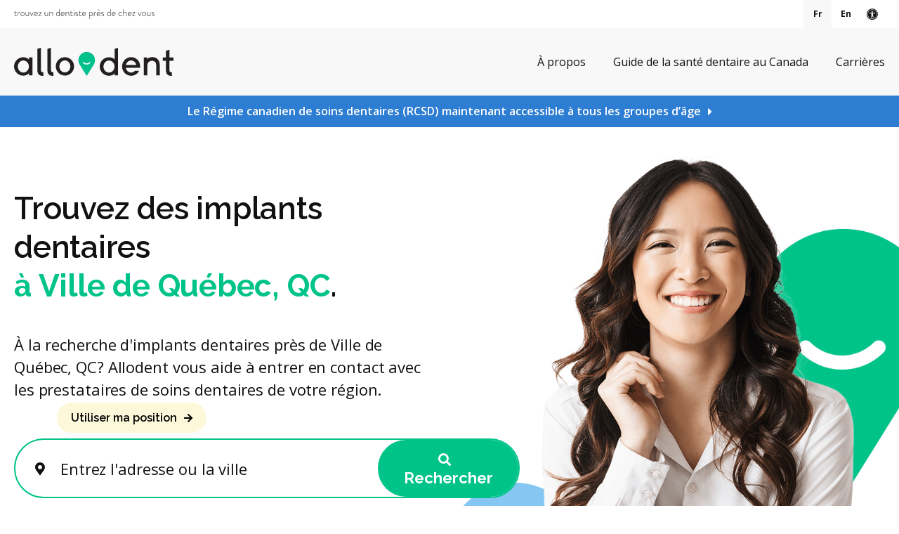

--- FILE ---
content_type: text/css
request_url: https://www.fr.hellodent.com/images/2856/css/style-v7-3-city-service-reviews-8.css
body_size: 53035
content:
*,*::before,*::after{box-sizing:border-box}html,body,div,span,object,iframe,h1,h2,h3,h4,h5,h6,p,blockquote,pre,a,abbr,address,cite,code,del,dfn,em,img,ins,q,small,strong,sub,sup,dl,dt,dd,ol,ul,li,fieldset,form,label,legend,table,caption,tbody,tfoot,thead,tr,th,td{border:0;margin:0;padding:0}article,aside,figure,figure img,figcaption,hgroup,footer,header,nav,section,video,object{display:block}a img{border:0}figure{position:relative}figure img{width:100%}input,button,textarea,select{font:inherit}button{border:0;border-radius:0;margin:0}sub,sup{font-size:75%;line-height:0;position:relative;vertical-align:baseline}.sr-only,.search-directory label{border:0 !important;clip:rect(1px, 1px, 1px, 1px) !important;-webkit-clip-path:inset(50%) !important;clip-path:inset(50%) !important;height:1px !important;overflow:hidden !important;padding:0 !important;position:absolute !important;width:1px !important;white-space:nowrap !important}.tymbrel-row:not(.cmsi-layout-container) .tymbrel-col>:first-child{margin-top:0}.tymbrel-row:not(.cmsi-layout-container) .tymbrel-col>:last-child{margin-bottom:0}@media screen and (max-width: 1150px){.captcha-recaptcha{transform:scale(0.77);transform-origin:0 0}}.accordion>li .accordion-title:before{content:"" !important;margin:0 !important}.hide{display:none}div[itemprop="address"] span[itemprop="addressLocality"],div[itemprop="address"] span[itemprop="postalCode"]{display:inline-block}.introRow{max-width:900px !important;margin-left:auto !important;margin-right:auto !important;text-align:center !important}.verticallyCentre{display:flex;flex-flow:column nowrap;justify-content:center;align-items:center}@media screen and (max-width: 500px){.form-vertical .visuallyHidden{clip:none;height:auto;margin:0;overflow:unset !important;position:relative;width:auto}}.blockBodyScroll *{container:unset !important}:root{--primary-300: #00f6ad;--primary-400: #00c389;--primary-500: #009065;--primary-text: var(--neutral-100);--primary-light1: #e5f9f3;--primary-light2: #ecfcf8;--primary-light-text: var(--neutral-800);--secondary-300: #606a73;--secondary-400: #495057;--secondary-500: #32373b;--secondary-text: var(--neutral-100);--success-300: #5797db;--success-400: #2d7dd2;--success-500: #2464a8;--success-text: var(--neutral-100);--success-light1: #85c7f2;--success-light1-text: var(--neutral-800);--success-light2: #e6f4fd;--success-light2-text: var(--neutral-800);--success-dark: #083e77;--success-dark-text: var(--neutral-100);--alert-300: #f8b8d5;--alert-400: #f489ba;--alert-500: #f05a9f;--alert-text: var(--neutral-800);--alt-300: #f9e67f;--alt-400: #f7dc4e;--alt-500: #f5d21d;--alt-text: var(--text);--alt-light1: #fef8db;--invisalign: #303030;--pc-health: #d9ebf9;--neutral-100: #fff;--neutral-200: #f8f8f8;--neutral-300: #efefef;--neutral-400: #d6d6d6;--neutral-500: #495057;--neutral-600: #303030;--neutral-700: #222;--neutral-800: #152322;--neutral-900: #000;--text: #111;--links: var(--primary-400);--padding: 1.25rem;--double-padding: 2.5rem;--br: 3px;--br-btn: 500px;--bs: 0 .125rem .3125rem 0 rgba(0, 0, 0, 0.15);--letter-spacing: -.03em;--letter-spacing-md: -.02em;--letter-spacing-sm: -.005em;--max-width: 82.25rem;--max-width-padding: calc(var(--max-width) + var(--padding) + var(--padding));--max-width-lg: 100rem;--max-width-lg-padding: calc(var(--max-width-lg) + var(--padding) + var(--padding));--sidebar-content: 25.75rem;--sidebar-content-sm: 18.6875rem;--search-intro-height: 11.65625rem;--ff-primary: "Open Sans", sans-serif;--ff-secondary: "Raleway", sans-serif;--leftArrow: "\f060";--rightArrow: "\f061";--upArrow: "\f106";--downArrow: "\f107"}@media screen and (min-width: 59.4375rem){:root{--header-height: 8.75rem;--header-height-scroll: 7.199375rem}}@media screen and (min-width: 64.0625rem){:root{--header-height: 8.5rem;--header-height-scroll: 7.199375rem}}.accessibility{--primary-300: #4d4d4d;--primary-400: #333;--primary-500: #1a1a1a;--success-300: #666;--success-400: #4d4d4d;--success-500: #333;--alert-300: #333;--alert-400: #1a1a1a;--alert-500: #000;--alert-text: var(--neutral-100);--alt-300: gray;--alt-400: #666;--alt-500: #4d4d4d;--alt-text: var(--neutral-100);--links: #333}.tymbrel-row:not(.cmsi-layout-container):not(#page-banner):not(.full-width):not(.bg),.row{max-width:var(--max-width-padding);margin-left:auto;margin-right:auto}.tymbrel-row:not(.cmsi-layout-container){margin-left:0;margin-right:0}.tymbrel-row:not(.cmsi-layout-container) .tymbrel-col{padding-left:var(--padding);padding-right:var(--padding);padding-bottom:0}@media screen and (max-width: 48rem){.tymbrel-row:not(.cmsi-layout-container) .tymbrel-col{width:100%}.tymbrel-row:not(.cmsi-layout-container) .tymbrel-col+.tymbrel-col{margin-top:var(--padding)}}@media screen and (max-width: 71.875rem){.tymbrel-row:not(.cmsi-layout-container) .tymbrel-col-3,.tymbrel-row:not(.cmsi-layout-container) .tymbrel-col-9,.tymbrel-row:not(.cmsi-layout-container) .tymbrel-col-9 .tymbrel-col-4{width:50%}}@media screen and (max-width: 48rem){.tymbrel-row:not(.cmsi-layout-container) .tymbrel-col-3,.tymbrel-row:not(.cmsi-layout-container) .tymbrel-col-9,.tymbrel-row:not(.cmsi-layout-container) .tymbrel-col-9 .tymbrel-col-4{width:100%}}@media screen and (max-width: 48rem){.tymbrel-row:not(.cmsi-layout-container) .tymbrel-col-9 .tymbrel-col-4,.tymbrel-row:not(.cmsi-layout-container) .tymbrel-col-6 .tymbrel-col-6{width:50%}}@media screen and (max-width: 31.25rem){.tymbrel-row:not(.cmsi-layout-container) .tymbrel-col-9 .tymbrel-col-4,.tymbrel-row:not(.cmsi-layout-container) .tymbrel-col-6 .tymbrel-col-6{width:100%}}.tymbrel-row:not(.cmsi-layout-container).full-width,.tymbrel-row:not(.cmsi-layout-container).bg{justify-content:center;margin:0}@media screen and (min-width: 71.9375rem){.tymbrel-row:not(.cmsi-layout-container).full-width .tymbrel-col-12{max-width:var(--max-width-padding)}.tymbrel-row:not(.cmsi-layout-container).full-width .tymbrel-col-8{max-width:calc(var(--max-width-padding) / 3 * 2)}.tymbrel-row:not(.cmsi-layout-container).full-width .tymbrel-col-6{max-width:calc(var(--max-width-padding) / 2)}.tymbrel-row:not(.cmsi-layout-container).full-width .tymbrel-col-4{max-width:calc(var(--max-width-padding) / 3)}.tymbrel-row:not(.cmsi-layout-container).full-width .tymbrel-col-3{max-width:calc(var(--max-width-padding) / 4)}}@media screen and (min-width: 71.9375rem){.tymbrel-row:not(.cmsi-layout-container).bg:not(.full-width-img):not(.full-width) .tymbrel-col-12{max-width:var(--max-width-padding)}.tymbrel-row:not(.cmsi-layout-container).bg:not(.full-width-img):not(.full-width) .tymbrel-col-8{max-width:calc(var(--max-width-padding) / 3 * 2)}.tymbrel-row:not(.cmsi-layout-container).bg:not(.full-width-img):not(.full-width) .tymbrel-col-6{max-width:calc(var(--max-width-padding) / 2)}.tymbrel-row:not(.cmsi-layout-container).bg:not(.full-width-img):not(.full-width) .tymbrel-col-4{max-width:calc(var(--max-width-padding) / 3)}.tymbrel-row:not(.cmsi-layout-container).bg:not(.full-width-img):not(.full-width) .tymbrel-col-3{max-width:calc(var(--max-width-padding) / 4)}}.primary .tymbrel-row:not(.cmsi-layout-container):not(#page-banner)+.tymbrel-row:not(.cmsi-layout-container){margin-top:calc(var(--spacer) - var(--double-padding))}.primary .tymbrel-row:not(.cmsi-layout-container):not(#page-banner)+.tymbrel-row:not(.cmsi-layout-container) .tymbrel-col{padding-top:var(--double-padding)}.primary .tymbrel-row:not(.cmsi-layout-container):not(#page-banner)+.tymbrel-row:not(.cmsi-layout-container).reduce-spacing{margin-top:0}.content,.row{display:flex;flex-flow:row wrap}.content .row,.row .row{margin-left:calc(var(--padding) * -1);margin-right:calc(var(--padding) * -1)}.columns{padding-left:var(--padding);padding-right:var(--padding);width:100%;flex:0 1 auto}@media screen and (min-width: 48.0625rem){.columns.large-1{width:8.33333%}.columns.large-2{width:16.66667%}.columns.large-3{width:25%}.columns.large-4{width:33.33333%}.columns.large-5{width:41.66667%}.columns.large-6{width:50%}.columns.large-7{width:58.33333%}.columns.large-8{width:66.66667%}.columns.large-9{width:75%}.columns.large-10{width:83.33333%}.columns.large-11{width:91.66667%}}.primary{padding:0}.primary--employee-bio{padding:0 var(--padding)}.primary>.blog-posts{max-width:var(--max-width-padding);margin-left:auto;margin-right:auto;padding-left:var(--padding);padding-right:var(--padding)}@media screen and (max-width: 100rem){.full-width-img:not(.cmsi-layout-container){max-width:none !important;justify-content:center}}.primary #page-banner+.full-width-img:not(.cmsi-layout-container){margin-top:var(--spacer) !important}.full-width__text{width:100%}@media screen and (min-width: 48.0625rem){.full-width__text{max-width:49.4375rem}}.full-width-img--left .tymbrel-col:first-child{max-width:calc( (var(--lg-max-width) + var(--padding)) / 2);padding-left:0}.full-width-img--left .tymbrel-col:first-child p{height:100%}.full-width-img--left .tymbrel-col:first-child img{width:100% !important;height:100% !important;-o-object-fit:cover;object-fit:cover;-o-object-position:center;object-position:center}@media screen and (max-width: 48rem){.full-width-img--left .tymbrel-col:first-child{padding-right:0}}.full-width-img--right .tymbrel-col:last-child{padding-right:0}.full-width-img--right .tymbrel-col:last-child p{height:100%}.full-width-img--right .tymbrel-col:last-child img{width:100% !important;height:100% !important;-o-object-fit:cover;object-fit:cover;-o-object-position:center;object-position:center}@media screen and (max-width: 48rem){.full-width-img--right .tymbrel-col:last-child{padding-left:0;order:-1}}.full-width-img--right .full-width__text{margin-left:auto}@font-face{font-family:'flexslider-icon';src:url("fonts/flexslider-icon.eot");src:url("fonts/flexslider-icon.eot?#iefix") format("embedded-opentype"),url("fonts/flexslider-icon.woff") format("woff"),url("fonts/flexslider-icon.ttf") format("truetype"),url("fonts/flexslider-icon.svg#flexslider-icon") format("svg");font-weight:normal;font-style:normal}.flex-container a:hover,.flex-slider a:hover{outline:none}.slides,.slides>li,.flex-control-nav,.flex-direction-nav{margin:0;padding:0;list-style:none}.flex-pauseplay span{text-transform:capitalize}.flexslider,.employees__slide-wrapper,.reviews-list-wrapper,.location-photos__slider{margin:0;padding:0}.flexslider .slides>li,.employees__slide-wrapper .slides>li,.reviews-list-wrapper .slides>li,.location-photos__slider .slides>li{display:none;-webkit-backface-visibility:hidden}.flexslider .slides img,.employees__slide-wrapper .slides img,.reviews-list-wrapper .slides img,.location-photos__slider .slides img{width:100%;display:block}.flexslider .slides:after,.employees__slide-wrapper .slides:after,.reviews-list-wrapper .slides:after,.location-photos__slider .slides:after{content:"\0020";display:block;clear:both;visibility:hidden;line-height:0;height:0}html[xmlns] .flexslider .slides,html[xmlns] .employees__slide-wrapper .slides,html[xmlns] .reviews-list-wrapper .slides,html[xmlns] .location-photos__slider .slides{display:block}* html .flexslider .slides,* html .employees__slide-wrapper .slides,* html .reviews-list-wrapper .slides,* html .location-photos__slider .slides{height:1%}.no-js .flexslider .slides>li:first-child,.no-js .employees__slide-wrapper .slides>li:first-child,.no-js .reviews-list-wrapper .slides>li:first-child,.no-js .location-photos__slider .slides>li:first-child{display:block}.flexslider,.employees__slide-wrapper,.reviews-list-wrapper,.location-photos__slider{margin:0;position:relative;zoom:1}.flexslider .slides,.employees__slide-wrapper .slides,.reviews-list-wrapper .slides,.location-photos__slider .slides{zoom:1}.flexslider .slides img,.employees__slide-wrapper .slides img,.reviews-list-wrapper .slides img,.location-photos__slider .slides img{height:auto;-moz-user-select:none}.flex-viewport{max-height:2000px;transition:all 1s ease}.loading .flex-viewport{max-height:18.75rem}@-moz-document url-prefix(){.loading .flex-viewport{max-height:none}}.carousel li{margin-right:.3125rem}.flex-direction-nav{*height:0}.flex-direction-nav a{text-decoration:none;display:block;width:2.1875rem;height:2.1875rem;line-height:2.1875rem;position:absolute;top:50%;transform:translateY(-50%);z-index:10;overflow:hidden;cursor:pointer;color:var(--alt-text);transition:all 0.3s ease-in-out;border-radius:var(--br-btn);background:var(--alt-400)}.flex-direction-nav a:focus{outline:0;box-shadow:0 0 0 2px var(--neutral-100),0 0 0 4px var(--alt-500)}.flex-direction-nav a:hover,.flex-direction-nav a:focus{background:var(--alt-500)}.flex-direction-nav a:before{font-family:"Font Awesome 5 Free";font-size:.9375rem;display:inline-block;width:inherit;height:inherit;text-align:center;content:var(--leftArrow)}.flex-direction-nav a.flex-next:before{content:var(--rightArrow)}.flex-direction-nav .flex-prev{left:0}.flex-direction-nav .flex-next{right:0;text-align:right}.flexslider:hover .flex-direction-nav .flex-prev,.employees__slide-wrapper:hover .flex-direction-nav .flex-prev,.reviews-list-wrapper:hover .flex-direction-nav .flex-prev,.location-photos__slider:hover .flex-direction-nav .flex-prev,.flexslider:focus .flex-direction-nav .flex-prev,.employees__slide-wrapper:focus .flex-direction-nav .flex-prev,.reviews-list-wrapper:focus .flex-direction-nav .flex-prev,.location-photos__slider:focus .flex-direction-nav .flex-prev{opacity:0.7}.flexslider:hover .flex-direction-nav .flex-prev:hover,.employees__slide-wrapper:hover .flex-direction-nav .flex-prev:hover,.reviews-list-wrapper:hover .flex-direction-nav .flex-prev:hover,.location-photos__slider:hover .flex-direction-nav .flex-prev:hover,.flexslider:focus .flex-direction-nav .flex-prev:focus,.employees__slide-wrapper:focus .flex-direction-nav .flex-prev:focus,.reviews-list-wrapper:focus .flex-direction-nav .flex-prev:focus,.location-photos__slider:focus .flex-direction-nav .flex-prev:focus{opacity:1}.flexslider:hover .flex-direction-nav .flex-next,.employees__slide-wrapper:hover .flex-direction-nav .flex-next,.reviews-list-wrapper:hover .flex-direction-nav .flex-next,.location-photos__slider:hover .flex-direction-nav .flex-next,.flexslider:focus .flex-direction-nav .flex-next,.employees__slide-wrapper:focus .flex-direction-nav .flex-next,.reviews-list-wrapper:focus .flex-direction-nav .flex-next,.location-photos__slider:focus .flex-direction-nav .flex-next{opacity:0.7}.flexslider:hover .flex-direction-nav .flex-next:hover,.employees__slide-wrapper:hover .flex-direction-nav .flex-next:hover,.reviews-list-wrapper:hover .flex-direction-nav .flex-next:hover,.location-photos__slider:hover .flex-direction-nav .flex-next:hover,.flexslider:focus .flex-direction-nav .flex-next:focus,.employees__slide-wrapper:focus .flex-direction-nav .flex-next:focus,.reviews-list-wrapper:focus .flex-direction-nav .flex-next:focus,.location-photos__slider:focus .flex-direction-nav .flex-next:focus{opacity:1}.flex-direction-nav .flex-disabled{cursor:default;opacity:0.5}.flex-pauseplay a{display:block;width:1.25rem;height:1.25rem;position:absolute;bottom:.3125rem;left:.625rem;opacity:0.8;z-index:10;overflow:hidden;cursor:pointer;color:var(--text)}.flex-pauseplay a:before{font-family:"flexslider-icon";font-size:1.25rem;display:inline-block;content:'\f004'}.flex-pauseplay a:hover{opacity:1}.flex-pauseplay a.flex-play:before{content:'\f003'}.flex-control-nav{width:100%;position:absolute;bottom:-2.5rem;text-align:center}.flex-control-nav li{margin:0 .375rem;display:inline-block;zoom:1;*display:inline}.flex-control-paging li a{width:.6875rem;height:.6875rem;display:block;background:#666;background:rgba(0,0,0,0.5);cursor:pointer;text-indent:-9999px;box-shadow:inset 0 0 3px rgba(0,0,0,0.3);border-radius:20px}.flex-control-paging li a:hover{background:#333;background:rgba(0,0,0,0.7)}.flex-control-paging li a.flex-active{background:#000;background:rgba(0,0,0,0.9);cursor:default}.flex-control-thumbs{margin:.3125rem 0 0;position:static;overflow:hidden}.flex-control-thumbs li{width:25%;float:left;margin:0}.flex-control-thumbs img{width:100%;height:auto;display:block;opacity:.7;cursor:pointer;-moz-user-select:none;transition:all 1s ease}.flex-control-thumbs img:hover{opacity:1}.flex-control-thumbs .flex-active{opacity:1;cursor:default}@media screen and (max-width: 53.75rem){.flex-direction-nav .flex-prev{opacity:1;left:.625rem}.flex-direction-nav .flex-next{opacity:1;right:.625rem}}/*!
 * Font Awesome Free 5.15.4 by @fontawesome - https://fontawesome.com
 * License - https://fontawesome.com/license/free (Icons: CC BY 4.0, Fonts: SIL OFL 1.1, Code: MIT License)
 */.fa.fa-glass:before{content:"\f000"}.fa.fa-meetup{font-family:'Font Awesome 5 Brands';font-weight:400}.fa.fa-star-o{font-family:'Font Awesome 5 Free';font-weight:400}.fa.fa-star-o:before{content:"\f005"}.fa.fa-remove:before{content:"\f00d"}.fa.fa-close:before{content:"\f00d"}.fa.fa-gear:before{content:"\f013"}.fa.fa-trash-o{font-family:'Font Awesome 5 Free';font-weight:400}.fa.fa-trash-o:before{content:"\f2ed"}.fa.fa-file-o{font-family:'Font Awesome 5 Free';font-weight:400}.fa.fa-file-o:before{content:"\f15b"}.fa.fa-clock-o{font-family:'Font Awesome 5 Free';font-weight:400}.fa.fa-clock-o:before{content:"\f017"}.fa.fa-arrow-circle-o-down{font-family:'Font Awesome 5 Free';font-weight:400}.fa.fa-arrow-circle-o-down:before{content:"\f358"}.fa.fa-arrow-circle-o-up{font-family:'Font Awesome 5 Free';font-weight:400}.fa.fa-arrow-circle-o-up:before{content:"\f35b"}.fa.fa-play-circle-o{font-family:'Font Awesome 5 Free';font-weight:400}.fa.fa-play-circle-o:before{content:"\f144"}.fa.fa-repeat:before{content:"\f01e"}.fa.fa-rotate-right:before{content:"\f01e"}.fa.fa-refresh:before{content:"\f021"}.fa.fa-list-alt{font-family:'Font Awesome 5 Free';font-weight:400}.fa.fa-dedent:before{content:"\f03b"}.fa.fa-video-camera:before{content:"\f03d"}.fa.fa-picture-o{font-family:'Font Awesome 5 Free';font-weight:400}.fa.fa-picture-o:before{content:"\f03e"}.fa.fa-photo{font-family:'Font Awesome 5 Free';font-weight:400}.fa.fa-photo:before{content:"\f03e"}.fa.fa-image{font-family:'Font Awesome 5 Free';font-weight:400}.fa.fa-image:before{content:"\f03e"}.fa.fa-pencil:before{content:"\f303"}.fa.fa-map-marker:before{content:"\f3c5"}.fa.fa-pencil-square-o{font-family:'Font Awesome 5 Free';font-weight:400}.fa.fa-pencil-square-o:before{content:"\f044"}.fa.fa-share-square-o{font-family:'Font Awesome 5 Free';font-weight:400}.fa.fa-share-square-o:before{content:"\f14d"}.fa.fa-check-square-o{font-family:'Font Awesome 5 Free';font-weight:400}.fa.fa-check-square-o:before{content:"\f14a"}.fa.fa-arrows:before{content:"\f0b2"}.fa.fa-times-circle-o{font-family:'Font Awesome 5 Free';font-weight:400}.fa.fa-times-circle-o:before{content:"\f057"}.fa.fa-check-circle-o{font-family:'Font Awesome 5 Free';font-weight:400}.fa.fa-check-circle-o:before{content:"\f058"}.fa.fa-mail-forward:before{content:"\f064"}.fa.fa-expand:before{content:"\f424"}.fa.fa-compress:before{content:"\f422"}.fa.fa-eye{font-family:'Font Awesome 5 Free';font-weight:400}.fa.fa-eye-slash{font-family:'Font Awesome 5 Free';font-weight:400}.fa.fa-warning:before{content:"\f071"}.fa.fa-calendar:before{content:"\f073"}.fa.fa-arrows-v:before{content:"\f338"}.fa.fa-arrows-h:before{content:"\f337"}.fa.fa-bar-chart{font-family:'Font Awesome 5 Free';font-weight:400}.fa.fa-bar-chart:before{content:"\f080"}.fa.fa-bar-chart-o{font-family:'Font Awesome 5 Free';font-weight:400}.fa.fa-bar-chart-o:before{content:"\f080"}.fa.fa-twitter-square{font-family:'Font Awesome 5 Brands';font-weight:400}.fa.fa-facebook-square{font-family:'Font Awesome 5 Brands';font-weight:400}.fa.fa-gears:before{content:"\f085"}.fa.fa-thumbs-o-up{font-family:'Font Awesome 5 Free';font-weight:400}.fa.fa-thumbs-o-up:before{content:"\f164"}.fa.fa-thumbs-o-down{font-family:'Font Awesome 5 Free';font-weight:400}.fa.fa-thumbs-o-down:before{content:"\f165"}.fa.fa-heart-o{font-family:'Font Awesome 5 Free';font-weight:400}.fa.fa-heart-o:before{content:"\f004"}.fa.fa-sign-out:before{content:"\f2f5"}.fa.fa-linkedin-square{font-family:'Font Awesome 5 Brands';font-weight:400}.fa.fa-linkedin-square:before{content:"\f08c"}.fa.fa-thumb-tack:before{content:"\f08d"}.fa.fa-external-link:before{content:"\f35d"}.fa.fa-sign-in:before{content:"\f2f6"}.fa.fa-github-square{font-family:'Font Awesome 5 Brands';font-weight:400}.fa.fa-lemon-o{font-family:'Font Awesome 5 Free';font-weight:400}.fa.fa-lemon-o:before{content:"\f094"}.fa.fa-square-o{font-family:'Font Awesome 5 Free';font-weight:400}.fa.fa-square-o:before{content:"\f0c8"}.fa.fa-bookmark-o{font-family:'Font Awesome 5 Free';font-weight:400}.fa.fa-bookmark-o:before{content:"\f02e"}.fa.fa-twitter{font-family:'Font Awesome 5 Brands';font-weight:400}.fa.fa-facebook{font-family:'Font Awesome 5 Brands';font-weight:400}.fa.fa-facebook:before{content:"\f39e"}.fa.fa-facebook-f{font-family:'Font Awesome 5 Brands';font-weight:400}.fa.fa-facebook-f:before{content:"\f39e"}.fa.fa-github{font-family:'Font Awesome 5 Brands';font-weight:400}.fa.fa-credit-card{font-family:'Font Awesome 5 Free';font-weight:400}.fa.fa-feed:before{content:"\f09e"}.fa.fa-hdd-o{font-family:'Font Awesome 5 Free';font-weight:400}.fa.fa-hdd-o:before{content:"\f0a0"}.fa.fa-hand-o-right{font-family:'Font Awesome 5 Free';font-weight:400}.fa.fa-hand-o-right:before{content:"\f0a4"}.fa.fa-hand-o-left{font-family:'Font Awesome 5 Free';font-weight:400}.fa.fa-hand-o-left:before{content:"\f0a5"}.fa.fa-hand-o-up{font-family:'Font Awesome 5 Free';font-weight:400}.fa.fa-hand-o-up:before{content:"\f0a6"}.fa.fa-hand-o-down{font-family:'Font Awesome 5 Free';font-weight:400}.fa.fa-hand-o-down:before{content:"\f0a7"}.fa.fa-arrows-alt:before{content:"\f31e"}.fa.fa-group:before{content:"\f0c0"}.fa.fa-chain:before{content:"\f0c1"}.fa.fa-scissors:before{content:"\f0c4"}.fa.fa-files-o{font-family:'Font Awesome 5 Free';font-weight:400}.fa.fa-files-o:before{content:"\f0c5"}.fa.fa-floppy-o{font-family:'Font Awesome 5 Free';font-weight:400}.fa.fa-floppy-o:before{content:"\f0c7"}.fa.fa-navicon:before{content:"\f0c9"}.fa.fa-reorder:before{content:"\f0c9"}.fa.fa-pinterest{font-family:'Font Awesome 5 Brands';font-weight:400}.fa.fa-pinterest-square{font-family:'Font Awesome 5 Brands';font-weight:400}.fa.fa-google-plus-square{font-family:'Font Awesome 5 Brands';font-weight:400}.fa.fa-google-plus{font-family:'Font Awesome 5 Brands';font-weight:400}.fa.fa-google-plus:before{content:"\f0d5"}.fa.fa-money{font-family:'Font Awesome 5 Free';font-weight:400}.fa.fa-money:before{content:"\f3d1"}.fa.fa-unsorted:before{content:"\f0dc"}.fa.fa-sort-desc:before{content:"\f0dd"}.fa.fa-sort-asc:before{content:"\f0de"}.fa.fa-linkedin{font-family:'Font Awesome 5 Brands';font-weight:400}.fa.fa-linkedin:before{content:"\f0e1"}.fa.fa-rotate-left:before{content:"\f0e2"}.fa.fa-legal:before{content:"\f0e3"}.fa.fa-tachometer:before{content:"\f3fd"}.fa.fa-dashboard:before{content:"\f3fd"}.fa.fa-comment-o{font-family:'Font Awesome 5 Free';font-weight:400}.fa.fa-comment-o:before{content:"\f075"}.fa.fa-comments-o{font-family:'Font Awesome 5 Free';font-weight:400}.fa.fa-comments-o:before{content:"\f086"}.fa.fa-flash:before{content:"\f0e7"}.fa.fa-clipboard{font-family:'Font Awesome 5 Free';font-weight:400}.fa.fa-paste{font-family:'Font Awesome 5 Free';font-weight:400}.fa.fa-paste:before{content:"\f328"}.fa.fa-lightbulb-o{font-family:'Font Awesome 5 Free';font-weight:400}.fa.fa-lightbulb-o:before{content:"\f0eb"}.fa.fa-exchange:before{content:"\f362"}.fa.fa-cloud-download:before{content:"\f381"}.fa.fa-cloud-upload:before{content:"\f382"}.fa.fa-bell-o{font-family:'Font Awesome 5 Free';font-weight:400}.fa.fa-bell-o:before{content:"\f0f3"}.fa.fa-cutlery:before{content:"\f2e7"}.fa.fa-file-text-o{font-family:'Font Awesome 5 Free';font-weight:400}.fa.fa-file-text-o:before{content:"\f15c"}.fa.fa-building-o{font-family:'Font Awesome 5 Free';font-weight:400}.fa.fa-building-o:before{content:"\f1ad"}.fa.fa-hospital-o{font-family:'Font Awesome 5 Free';font-weight:400}.fa.fa-hospital-o:before{content:"\f0f8"}.fa.fa-tablet:before{content:"\f3fa"}.fa.fa-mobile:before{content:"\f3cd"}.fa.fa-mobile-phone:before{content:"\f3cd"}.fa.fa-circle-o{font-family:'Font Awesome 5 Free';font-weight:400}.fa.fa-circle-o:before{content:"\f111"}.fa.fa-mail-reply:before{content:"\f3e5"}.fa.fa-github-alt{font-family:'Font Awesome 5 Brands';font-weight:400}.fa.fa-folder-o{font-family:'Font Awesome 5 Free';font-weight:400}.fa.fa-folder-o:before{content:"\f07b"}.fa.fa-folder-open-o{font-family:'Font Awesome 5 Free';font-weight:400}.fa.fa-folder-open-o:before{content:"\f07c"}.fa.fa-smile-o{font-family:'Font Awesome 5 Free';font-weight:400}.fa.fa-smile-o:before{content:"\f118"}.fa.fa-frown-o{font-family:'Font Awesome 5 Free';font-weight:400}.fa.fa-frown-o:before{content:"\f119"}.fa.fa-meh-o{font-family:'Font Awesome 5 Free';font-weight:400}.fa.fa-meh-o:before{content:"\f11a"}.fa.fa-keyboard-o{font-family:'Font Awesome 5 Free';font-weight:400}.fa.fa-keyboard-o:before{content:"\f11c"}.fa.fa-flag-o{font-family:'Font Awesome 5 Free';font-weight:400}.fa.fa-flag-o:before{content:"\f024"}.fa.fa-mail-reply-all:before{content:"\f122"}.fa.fa-star-half-o{font-family:'Font Awesome 5 Free';font-weight:400}.fa.fa-star-half-o:before{content:"\f089"}.fa.fa-star-half-empty{font-family:'Font Awesome 5 Free';font-weight:400}.fa.fa-star-half-empty:before{content:"\f089"}.fa.fa-star-half-full{font-family:'Font Awesome 5 Free';font-weight:400}.fa.fa-star-half-full:before{content:"\f089"}.fa.fa-code-fork:before{content:"\f126"}.fa.fa-chain-broken:before{content:"\f127"}.fa.fa-shield:before{content:"\f3ed"}.fa.fa-calendar-o{font-family:'Font Awesome 5 Free';font-weight:400}.fa.fa-calendar-o:before{content:"\f133"}.fa.fa-maxcdn{font-family:'Font Awesome 5 Brands';font-weight:400}.fa.fa-html5{font-family:'Font Awesome 5 Brands';font-weight:400}.fa.fa-css3{font-family:'Font Awesome 5 Brands';font-weight:400}.fa.fa-ticket:before{content:"\f3ff"}.fa.fa-minus-square-o{font-family:'Font Awesome 5 Free';font-weight:400}.fa.fa-minus-square-o:before{content:"\f146"}.fa.fa-level-up:before{content:"\f3bf"}.fa.fa-level-down:before{content:"\f3be"}.fa.fa-pencil-square:before{content:"\f14b"}.fa.fa-external-link-square:before{content:"\f360"}.fa.fa-compass{font-family:'Font Awesome 5 Free';font-weight:400}.fa.fa-caret-square-o-down{font-family:'Font Awesome 5 Free';font-weight:400}.fa.fa-caret-square-o-down:before{content:"\f150"}.fa.fa-toggle-down{font-family:'Font Awesome 5 Free';font-weight:400}.fa.fa-toggle-down:before{content:"\f150"}.fa.fa-caret-square-o-up{font-family:'Font Awesome 5 Free';font-weight:400}.fa.fa-caret-square-o-up:before{content:"\f151"}.fa.fa-toggle-up{font-family:'Font Awesome 5 Free';font-weight:400}.fa.fa-toggle-up:before{content:"\f151"}.fa.fa-caret-square-o-right{font-family:'Font Awesome 5 Free';font-weight:400}.fa.fa-caret-square-o-right:before{content:"\f152"}.fa.fa-toggle-right{font-family:'Font Awesome 5 Free';font-weight:400}.fa.fa-toggle-right:before{content:"\f152"}.fa.fa-eur:before{content:"\f153"}.fa.fa-euro:before{content:"\f153"}.fa.fa-gbp:before{content:"\f154"}.fa.fa-usd:before{content:"\f155"}.fa.fa-dollar:before{content:"\f155"}.fa.fa-inr:before{content:"\f156"}.fa.fa-rupee:before{content:"\f156"}.fa.fa-jpy:before{content:"\f157"}.fa.fa-cny:before{content:"\f157"}.fa.fa-rmb:before{content:"\f157"}.fa.fa-yen:before{content:"\f157"}.fa.fa-rub:before{content:"\f158"}.fa.fa-ruble:before{content:"\f158"}.fa.fa-rouble:before{content:"\f158"}.fa.fa-krw:before{content:"\f159"}.fa.fa-won:before{content:"\f159"}.fa.fa-btc{font-family:'Font Awesome 5 Brands';font-weight:400}.fa.fa-bitcoin{font-family:'Font Awesome 5 Brands';font-weight:400}.fa.fa-bitcoin:before{content:"\f15a"}.fa.fa-file-text:before{content:"\f15c"}.fa.fa-sort-alpha-asc:before{content:"\f15d"}.fa.fa-sort-alpha-desc:before{content:"\f881"}.fa.fa-sort-amount-asc:before{content:"\f160"}.fa.fa-sort-amount-desc:before{content:"\f884"}.fa.fa-sort-numeric-asc:before{content:"\f162"}.fa.fa-sort-numeric-desc:before{content:"\f886"}.fa.fa-youtube-square{font-family:'Font Awesome 5 Brands';font-weight:400}.fa.fa-youtube{font-family:'Font Awesome 5 Brands';font-weight:400}.fa.fa-xing{font-family:'Font Awesome 5 Brands';font-weight:400}.fa.fa-xing-square{font-family:'Font Awesome 5 Brands';font-weight:400}.fa.fa-youtube-play{font-family:'Font Awesome 5 Brands';font-weight:400}.fa.fa-youtube-play:before{content:"\f167"}.fa.fa-dropbox{font-family:'Font Awesome 5 Brands';font-weight:400}.fa.fa-stack-overflow{font-family:'Font Awesome 5 Brands';font-weight:400}.fa.fa-instagram{font-family:'Font Awesome 5 Brands';font-weight:400}.fa.fa-flickr{font-family:'Font Awesome 5 Brands';font-weight:400}.fa.fa-adn{font-family:'Font Awesome 5 Brands';font-weight:400}.fa.fa-bitbucket{font-family:'Font Awesome 5 Brands';font-weight:400}.fa.fa-bitbucket-square{font-family:'Font Awesome 5 Brands';font-weight:400}.fa.fa-bitbucket-square:before{content:"\f171"}.fa.fa-tumblr{font-family:'Font Awesome 5 Brands';font-weight:400}.fa.fa-tumblr-square{font-family:'Font Awesome 5 Brands';font-weight:400}.fa.fa-long-arrow-down:before{content:"\f309"}.fa.fa-long-arrow-up:before{content:"\f30c"}.fa.fa-long-arrow-left:before{content:"\f30a"}.fa.fa-long-arrow-right:before{content:"\f30b"}.fa.fa-apple{font-family:'Font Awesome 5 Brands';font-weight:400}.fa.fa-windows{font-family:'Font Awesome 5 Brands';font-weight:400}.fa.fa-android{font-family:'Font Awesome 5 Brands';font-weight:400}.fa.fa-linux{font-family:'Font Awesome 5 Brands';font-weight:400}.fa.fa-dribbble{font-family:'Font Awesome 5 Brands';font-weight:400}.fa.fa-skype{font-family:'Font Awesome 5 Brands';font-weight:400}.fa.fa-foursquare{font-family:'Font Awesome 5 Brands';font-weight:400}.fa.fa-trello{font-family:'Font Awesome 5 Brands';font-weight:400}.fa.fa-gratipay{font-family:'Font Awesome 5 Brands';font-weight:400}.fa.fa-gittip{font-family:'Font Awesome 5 Brands';font-weight:400}.fa.fa-gittip:before{content:"\f184"}.fa.fa-sun-o{font-family:'Font Awesome 5 Free';font-weight:400}.fa.fa-sun-o:before{content:"\f185"}.fa.fa-moon-o{font-family:'Font Awesome 5 Free';font-weight:400}.fa.fa-moon-o:before{content:"\f186"}.fa.fa-vk{font-family:'Font Awesome 5 Brands';font-weight:400}.fa.fa-weibo{font-family:'Font Awesome 5 Brands';font-weight:400}.fa.fa-renren{font-family:'Font Awesome 5 Brands';font-weight:400}.fa.fa-pagelines{font-family:'Font Awesome 5 Brands';font-weight:400}.fa.fa-stack-exchange{font-family:'Font Awesome 5 Brands';font-weight:400}.fa.fa-arrow-circle-o-right{font-family:'Font Awesome 5 Free';font-weight:400}.fa.fa-arrow-circle-o-right:before{content:"\f35a"}.fa.fa-arrow-circle-o-left{font-family:'Font Awesome 5 Free';font-weight:400}.fa.fa-arrow-circle-o-left:before{content:"\f359"}.fa.fa-caret-square-o-left{font-family:'Font Awesome 5 Free';font-weight:400}.fa.fa-caret-square-o-left:before{content:"\f191"}.fa.fa-toggle-left{font-family:'Font Awesome 5 Free';font-weight:400}.fa.fa-toggle-left:before{content:"\f191"}.fa.fa-dot-circle-o{font-family:'Font Awesome 5 Free';font-weight:400}.fa.fa-dot-circle-o:before{content:"\f192"}.fa.fa-vimeo-square{font-family:'Font Awesome 5 Brands';font-weight:400}.fa.fa-try:before{content:"\f195"}.fa.fa-turkish-lira:before{content:"\f195"}.fa.fa-plus-square-o{font-family:'Font Awesome 5 Free';font-weight:400}.fa.fa-plus-square-o:before{content:"\f0fe"}.fa.fa-slack{font-family:'Font Awesome 5 Brands';font-weight:400}.fa.fa-wordpress{font-family:'Font Awesome 5 Brands';font-weight:400}.fa.fa-openid{font-family:'Font Awesome 5 Brands';font-weight:400}.fa.fa-institution:before{content:"\f19c"}.fa.fa-bank:before{content:"\f19c"}.fa.fa-mortar-board:before{content:"\f19d"}.fa.fa-yahoo{font-family:'Font Awesome 5 Brands';font-weight:400}.fa.fa-google{font-family:'Font Awesome 5 Brands';font-weight:400}.fa.fa-reddit{font-family:'Font Awesome 5 Brands';font-weight:400}.fa.fa-reddit-square{font-family:'Font Awesome 5 Brands';font-weight:400}.fa.fa-stumbleupon-circle{font-family:'Font Awesome 5 Brands';font-weight:400}.fa.fa-stumbleupon{font-family:'Font Awesome 5 Brands';font-weight:400}.fa.fa-delicious{font-family:'Font Awesome 5 Brands';font-weight:400}.fa.fa-digg{font-family:'Font Awesome 5 Brands';font-weight:400}.fa.fa-pied-piper-pp{font-family:'Font Awesome 5 Brands';font-weight:400}.fa.fa-pied-piper-alt{font-family:'Font Awesome 5 Brands';font-weight:400}.fa.fa-drupal{font-family:'Font Awesome 5 Brands';font-weight:400}.fa.fa-joomla{font-family:'Font Awesome 5 Brands';font-weight:400}.fa.fa-spoon:before{content:"\f2e5"}.fa.fa-behance{font-family:'Font Awesome 5 Brands';font-weight:400}.fa.fa-behance-square{font-family:'Font Awesome 5 Brands';font-weight:400}.fa.fa-steam{font-family:'Font Awesome 5 Brands';font-weight:400}.fa.fa-steam-square{font-family:'Font Awesome 5 Brands';font-weight:400}.fa.fa-automobile:before{content:"\f1b9"}.fa.fa-envelope-o{font-family:'Font Awesome 5 Free';font-weight:400}.fa.fa-envelope-o:before{content:"\f0e0"}.fa.fa-spotify{font-family:'Font Awesome 5 Brands';font-weight:400}.fa.fa-deviantart{font-family:'Font Awesome 5 Brands';font-weight:400}.fa.fa-soundcloud{font-family:'Font Awesome 5 Brands';font-weight:400}.fa.fa-file-pdf-o{font-family:'Font Awesome 5 Free';font-weight:400}.fa.fa-file-pdf-o:before{content:"\f1c1"}.fa.fa-file-word-o{font-family:'Font Awesome 5 Free';font-weight:400}.fa.fa-file-word-o:before{content:"\f1c2"}.fa.fa-file-excel-o{font-family:'Font Awesome 5 Free';font-weight:400}.fa.fa-file-excel-o:before{content:"\f1c3"}.fa.fa-file-powerpoint-o{font-family:'Font Awesome 5 Free';font-weight:400}.fa.fa-file-powerpoint-o:before{content:"\f1c4"}.fa.fa-file-image-o{font-family:'Font Awesome 5 Free';font-weight:400}.fa.fa-file-image-o:before{content:"\f1c5"}.fa.fa-file-photo-o{font-family:'Font Awesome 5 Free';font-weight:400}.fa.fa-file-photo-o:before{content:"\f1c5"}.fa.fa-file-picture-o{font-family:'Font Awesome 5 Free';font-weight:400}.fa.fa-file-picture-o:before{content:"\f1c5"}.fa.fa-file-archive-o{font-family:'Font Awesome 5 Free';font-weight:400}.fa.fa-file-archive-o:before{content:"\f1c6"}.fa.fa-file-zip-o{font-family:'Font Awesome 5 Free';font-weight:400}.fa.fa-file-zip-o:before{content:"\f1c6"}.fa.fa-file-audio-o{font-family:'Font Awesome 5 Free';font-weight:400}.fa.fa-file-audio-o:before{content:"\f1c7"}.fa.fa-file-sound-o{font-family:'Font Awesome 5 Free';font-weight:400}.fa.fa-file-sound-o:before{content:"\f1c7"}.fa.fa-file-video-o{font-family:'Font Awesome 5 Free';font-weight:400}.fa.fa-file-video-o:before{content:"\f1c8"}.fa.fa-file-movie-o{font-family:'Font Awesome 5 Free';font-weight:400}.fa.fa-file-movie-o:before{content:"\f1c8"}.fa.fa-file-code-o{font-family:'Font Awesome 5 Free';font-weight:400}.fa.fa-file-code-o:before{content:"\f1c9"}.fa.fa-vine{font-family:'Font Awesome 5 Brands';font-weight:400}.fa.fa-codepen{font-family:'Font Awesome 5 Brands';font-weight:400}.fa.fa-jsfiddle{font-family:'Font Awesome 5 Brands';font-weight:400}.fa.fa-life-ring{font-family:'Font Awesome 5 Free';font-weight:400}.fa.fa-life-bouy{font-family:'Font Awesome 5 Free';font-weight:400}.fa.fa-life-bouy:before{content:"\f1cd"}.fa.fa-life-buoy{font-family:'Font Awesome 5 Free';font-weight:400}.fa.fa-life-buoy:before{content:"\f1cd"}.fa.fa-life-saver{font-family:'Font Awesome 5 Free';font-weight:400}.fa.fa-life-saver:before{content:"\f1cd"}.fa.fa-support{font-family:'Font Awesome 5 Free';font-weight:400}.fa.fa-support:before{content:"\f1cd"}.fa.fa-circle-o-notch:before{content:"\f1ce"}.fa.fa-rebel{font-family:'Font Awesome 5 Brands';font-weight:400}.fa.fa-ra{font-family:'Font Awesome 5 Brands';font-weight:400}.fa.fa-ra:before{content:"\f1d0"}.fa.fa-resistance{font-family:'Font Awesome 5 Brands';font-weight:400}.fa.fa-resistance:before{content:"\f1d0"}.fa.fa-empire{font-family:'Font Awesome 5 Brands';font-weight:400}.fa.fa-ge{font-family:'Font Awesome 5 Brands';font-weight:400}.fa.fa-ge:before{content:"\f1d1"}.fa.fa-git-square{font-family:'Font Awesome 5 Brands';font-weight:400}.fa.fa-git{font-family:'Font Awesome 5 Brands';font-weight:400}.fa.fa-hacker-news{font-family:'Font Awesome 5 Brands';font-weight:400}.fa.fa-y-combinator-square{font-family:'Font Awesome 5 Brands';font-weight:400}.fa.fa-y-combinator-square:before{content:"\f1d4"}.fa.fa-yc-square{font-family:'Font Awesome 5 Brands';font-weight:400}.fa.fa-yc-square:before{content:"\f1d4"}.fa.fa-tencent-weibo{font-family:'Font Awesome 5 Brands';font-weight:400}.fa.fa-qq{font-family:'Font Awesome 5 Brands';font-weight:400}.fa.fa-weixin{font-family:'Font Awesome 5 Brands';font-weight:400}.fa.fa-wechat{font-family:'Font Awesome 5 Brands';font-weight:400}.fa.fa-wechat:before{content:"\f1d7"}.fa.fa-send:before{content:"\f1d8"}.fa.fa-paper-plane-o{font-family:'Font Awesome 5 Free';font-weight:400}.fa.fa-paper-plane-o:before{content:"\f1d8"}.fa.fa-send-o{font-family:'Font Awesome 5 Free';font-weight:400}.fa.fa-send-o:before{content:"\f1d8"}.fa.fa-circle-thin{font-family:'Font Awesome 5 Free';font-weight:400}.fa.fa-circle-thin:before{content:"\f111"}.fa.fa-header:before{content:"\f1dc"}.fa.fa-sliders:before{content:"\f1de"}.fa.fa-futbol-o{font-family:'Font Awesome 5 Free';font-weight:400}.fa.fa-futbol-o:before{content:"\f1e3"}.fa.fa-soccer-ball-o{font-family:'Font Awesome 5 Free';font-weight:400}.fa.fa-soccer-ball-o:before{content:"\f1e3"}.fa.fa-slideshare{font-family:'Font Awesome 5 Brands';font-weight:400}.fa.fa-twitch{font-family:'Font Awesome 5 Brands';font-weight:400}.fa.fa-yelp{font-family:'Font Awesome 5 Brands';font-weight:400}.fa.fa-newspaper-o{font-family:'Font Awesome 5 Free';font-weight:400}.fa.fa-newspaper-o:before{content:"\f1ea"}.fa.fa-paypal{font-family:'Font Awesome 5 Brands';font-weight:400}.fa.fa-google-wallet{font-family:'Font Awesome 5 Brands';font-weight:400}.fa.fa-cc-visa{font-family:'Font Awesome 5 Brands';font-weight:400}.fa.fa-cc-mastercard{font-family:'Font Awesome 5 Brands';font-weight:400}.fa.fa-cc-discover{font-family:'Font Awesome 5 Brands';font-weight:400}.fa.fa-cc-amex{font-family:'Font Awesome 5 Brands';font-weight:400}.fa.fa-cc-paypal{font-family:'Font Awesome 5 Brands';font-weight:400}.fa.fa-cc-stripe{font-family:'Font Awesome 5 Brands';font-weight:400}.fa.fa-bell-slash-o{font-family:'Font Awesome 5 Free';font-weight:400}.fa.fa-bell-slash-o:before{content:"\f1f6"}.fa.fa-trash:before{content:"\f2ed"}.fa.fa-copyright{font-family:'Font Awesome 5 Free';font-weight:400}.fa.fa-eyedropper:before{content:"\f1fb"}.fa.fa-area-chart:before{content:"\f1fe"}.fa.fa-pie-chart:before{content:"\f200"}.fa.fa-line-chart:before{content:"\f201"}.fa.fa-lastfm{font-family:'Font Awesome 5 Brands';font-weight:400}.fa.fa-lastfm-square{font-family:'Font Awesome 5 Brands';font-weight:400}.fa.fa-ioxhost{font-family:'Font Awesome 5 Brands';font-weight:400}.fa.fa-angellist{font-family:'Font Awesome 5 Brands';font-weight:400}.fa.fa-cc{font-family:'Font Awesome 5 Free';font-weight:400}.fa.fa-cc:before{content:"\f20a"}.fa.fa-ils:before{content:"\f20b"}.fa.fa-shekel:before{content:"\f20b"}.fa.fa-sheqel:before{content:"\f20b"}.fa.fa-meanpath{font-family:'Font Awesome 5 Brands';font-weight:400}.fa.fa-meanpath:before{content:"\f2b4"}.fa.fa-buysellads{font-family:'Font Awesome 5 Brands';font-weight:400}.fa.fa-connectdevelop{font-family:'Font Awesome 5 Brands';font-weight:400}.fa.fa-dashcube{font-family:'Font Awesome 5 Brands';font-weight:400}.fa.fa-forumbee{font-family:'Font Awesome 5 Brands';font-weight:400}.fa.fa-leanpub{font-family:'Font Awesome 5 Brands';font-weight:400}.fa.fa-sellsy{font-family:'Font Awesome 5 Brands';font-weight:400}.fa.fa-shirtsinbulk{font-family:'Font Awesome 5 Brands';font-weight:400}.fa.fa-simplybuilt{font-family:'Font Awesome 5 Brands';font-weight:400}.fa.fa-skyatlas{font-family:'Font Awesome 5 Brands';font-weight:400}.fa.fa-diamond{font-family:'Font Awesome 5 Free';font-weight:400}.fa.fa-diamond:before{content:"\f3a5"}.fa.fa-intersex:before{content:"\f224"}.fa.fa-facebook-official{font-family:'Font Awesome 5 Brands';font-weight:400}.fa.fa-facebook-official:before{content:"\f09a"}.fa.fa-pinterest-p{font-family:'Font Awesome 5 Brands';font-weight:400}.fa.fa-whatsapp{font-family:'Font Awesome 5 Brands';font-weight:400}.fa.fa-hotel:before{content:"\f236"}.fa.fa-viacoin{font-family:'Font Awesome 5 Brands';font-weight:400}.fa.fa-medium{font-family:'Font Awesome 5 Brands';font-weight:400}.fa.fa-y-combinator{font-family:'Font Awesome 5 Brands';font-weight:400}.fa.fa-yc{font-family:'Font Awesome 5 Brands';font-weight:400}.fa.fa-yc:before{content:"\f23b"}.fa.fa-optin-monster{font-family:'Font Awesome 5 Brands';font-weight:400}.fa.fa-opencart{font-family:'Font Awesome 5 Brands';font-weight:400}.fa.fa-expeditedssl{font-family:'Font Awesome 5 Brands';font-weight:400}.fa.fa-battery-4:before{content:"\f240"}.fa.fa-battery:before{content:"\f240"}.fa.fa-battery-3:before{content:"\f241"}.fa.fa-battery-2:before{content:"\f242"}.fa.fa-battery-1:before{content:"\f243"}.fa.fa-battery-0:before{content:"\f244"}.fa.fa-object-group{font-family:'Font Awesome 5 Free';font-weight:400}.fa.fa-object-ungroup{font-family:'Font Awesome 5 Free';font-weight:400}.fa.fa-sticky-note-o{font-family:'Font Awesome 5 Free';font-weight:400}.fa.fa-sticky-note-o:before{content:"\f249"}.fa.fa-cc-jcb{font-family:'Font Awesome 5 Brands';font-weight:400}.fa.fa-cc-diners-club{font-family:'Font Awesome 5 Brands';font-weight:400}.fa.fa-clone{font-family:'Font Awesome 5 Free';font-weight:400}.fa.fa-hourglass-o{font-family:'Font Awesome 5 Free';font-weight:400}.fa.fa-hourglass-o:before{content:"\f254"}.fa.fa-hourglass-1:before{content:"\f251"}.fa.fa-hourglass-2:before{content:"\f252"}.fa.fa-hourglass-3:before{content:"\f253"}.fa.fa-hand-rock-o{font-family:'Font Awesome 5 Free';font-weight:400}.fa.fa-hand-rock-o:before{content:"\f255"}.fa.fa-hand-grab-o{font-family:'Font Awesome 5 Free';font-weight:400}.fa.fa-hand-grab-o:before{content:"\f255"}.fa.fa-hand-paper-o{font-family:'Font Awesome 5 Free';font-weight:400}.fa.fa-hand-paper-o:before{content:"\f256"}.fa.fa-hand-stop-o{font-family:'Font Awesome 5 Free';font-weight:400}.fa.fa-hand-stop-o:before{content:"\f256"}.fa.fa-hand-scissors-o{font-family:'Font Awesome 5 Free';font-weight:400}.fa.fa-hand-scissors-o:before{content:"\f257"}.fa.fa-hand-lizard-o{font-family:'Font Awesome 5 Free';font-weight:400}.fa.fa-hand-lizard-o:before{content:"\f258"}.fa.fa-hand-spock-o{font-family:'Font Awesome 5 Free';font-weight:400}.fa.fa-hand-spock-o:before{content:"\f259"}.fa.fa-hand-pointer-o{font-family:'Font Awesome 5 Free';font-weight:400}.fa.fa-hand-pointer-o:before{content:"\f25a"}.fa.fa-hand-peace-o{font-family:'Font Awesome 5 Free';font-weight:400}.fa.fa-hand-peace-o:before{content:"\f25b"}.fa.fa-registered{font-family:'Font Awesome 5 Free';font-weight:400}.fa.fa-creative-commons{font-family:'Font Awesome 5 Brands';font-weight:400}.fa.fa-gg{font-family:'Font Awesome 5 Brands';font-weight:400}.fa.fa-gg-circle{font-family:'Font Awesome 5 Brands';font-weight:400}.fa.fa-tripadvisor{font-family:'Font Awesome 5 Brands';font-weight:400}.fa.fa-odnoklassniki{font-family:'Font Awesome 5 Brands';font-weight:400}.fa.fa-odnoklassniki-square{font-family:'Font Awesome 5 Brands';font-weight:400}.fa.fa-get-pocket{font-family:'Font Awesome 5 Brands';font-weight:400}.fa.fa-wikipedia-w{font-family:'Font Awesome 5 Brands';font-weight:400}.fa.fa-safari{font-family:'Font Awesome 5 Brands';font-weight:400}.fa.fa-chrome{font-family:'Font Awesome 5 Brands';font-weight:400}.fa.fa-firefox{font-family:'Font Awesome 5 Brands';font-weight:400}.fa.fa-opera{font-family:'Font Awesome 5 Brands';font-weight:400}.fa.fa-internet-explorer{font-family:'Font Awesome 5 Brands';font-weight:400}.fa.fa-television:before{content:"\f26c"}.fa.fa-contao{font-family:'Font Awesome 5 Brands';font-weight:400}.fa.fa-500px{font-family:'Font Awesome 5 Brands';font-weight:400}.fa.fa-amazon{font-family:'Font Awesome 5 Brands';font-weight:400}.fa.fa-calendar-plus-o{font-family:'Font Awesome 5 Free';font-weight:400}.fa.fa-calendar-plus-o:before{content:"\f271"}.fa.fa-calendar-minus-o{font-family:'Font Awesome 5 Free';font-weight:400}.fa.fa-calendar-minus-o:before{content:"\f272"}.fa.fa-calendar-times-o{font-family:'Font Awesome 5 Free';font-weight:400}.fa.fa-calendar-times-o:before{content:"\f273"}.fa.fa-calendar-check-o{font-family:'Font Awesome 5 Free';font-weight:400}.fa.fa-calendar-check-o:before{content:"\f274"}.fa.fa-map-o{font-family:'Font Awesome 5 Free';font-weight:400}.fa.fa-map-o:before{content:"\f279"}.fa.fa-commenting:before{content:"\f4ad"}.fa.fa-commenting-o{font-family:'Font Awesome 5 Free';font-weight:400}.fa.fa-commenting-o:before{content:"\f4ad"}.fa.fa-houzz{font-family:'Font Awesome 5 Brands';font-weight:400}.fa.fa-vimeo{font-family:'Font Awesome 5 Brands';font-weight:400}.fa.fa-vimeo:before{content:"\f27d"}.fa.fa-black-tie{font-family:'Font Awesome 5 Brands';font-weight:400}.fa.fa-fonticons{font-family:'Font Awesome 5 Brands';font-weight:400}.fa.fa-reddit-alien{font-family:'Font Awesome 5 Brands';font-weight:400}.fa.fa-edge{font-family:'Font Awesome 5 Brands';font-weight:400}.fa.fa-credit-card-alt:before{content:"\f09d"}.fa.fa-codiepie{font-family:'Font Awesome 5 Brands';font-weight:400}.fa.fa-modx{font-family:'Font Awesome 5 Brands';font-weight:400}.fa.fa-fort-awesome{font-family:'Font Awesome 5 Brands';font-weight:400}.fa.fa-usb{font-family:'Font Awesome 5 Brands';font-weight:400}.fa.fa-product-hunt{font-family:'Font Awesome 5 Brands';font-weight:400}.fa.fa-mixcloud{font-family:'Font Awesome 5 Brands';font-weight:400}.fa.fa-scribd{font-family:'Font Awesome 5 Brands';font-weight:400}.fa.fa-pause-circle-o{font-family:'Font Awesome 5 Free';font-weight:400}.fa.fa-pause-circle-o:before{content:"\f28b"}.fa.fa-stop-circle-o{font-family:'Font Awesome 5 Free';font-weight:400}.fa.fa-stop-circle-o:before{content:"\f28d"}.fa.fa-bluetooth{font-family:'Font Awesome 5 Brands';font-weight:400}.fa.fa-bluetooth-b{font-family:'Font Awesome 5 Brands';font-weight:400}.fa.fa-gitlab{font-family:'Font Awesome 5 Brands';font-weight:400}.fa.fa-wpbeginner{font-family:'Font Awesome 5 Brands';font-weight:400}.fa.fa-wpforms{font-family:'Font Awesome 5 Brands';font-weight:400}.fa.fa-envira{font-family:'Font Awesome 5 Brands';font-weight:400}.fa.fa-wheelchair-alt{font-family:'Font Awesome 5 Brands';font-weight:400}.fa.fa-wheelchair-alt:before{content:"\f368"}.fa.fa-question-circle-o{font-family:'Font Awesome 5 Free';font-weight:400}.fa.fa-question-circle-o:before{content:"\f059"}.fa.fa-volume-control-phone:before{content:"\f2a0"}.fa.fa-asl-interpreting:before{content:"\f2a3"}.fa.fa-deafness:before{content:"\f2a4"}.fa.fa-hard-of-hearing:before{content:"\f2a4"}.fa.fa-glide{font-family:'Font Awesome 5 Brands';font-weight:400}.fa.fa-glide-g{font-family:'Font Awesome 5 Brands';font-weight:400}.fa.fa-signing:before{content:"\f2a7"}.fa.fa-viadeo{font-family:'Font Awesome 5 Brands';font-weight:400}.fa.fa-viadeo-square{font-family:'Font Awesome 5 Brands';font-weight:400}.fa.fa-snapchat{font-family:'Font Awesome 5 Brands';font-weight:400}.fa.fa-snapchat-ghost{font-family:'Font Awesome 5 Brands';font-weight:400}.fa.fa-snapchat-square{font-family:'Font Awesome 5 Brands';font-weight:400}.fa.fa-pied-piper{font-family:'Font Awesome 5 Brands';font-weight:400}.fa.fa-first-order{font-family:'Font Awesome 5 Brands';font-weight:400}.fa.fa-yoast{font-family:'Font Awesome 5 Brands';font-weight:400}.fa.fa-themeisle{font-family:'Font Awesome 5 Brands';font-weight:400}.fa.fa-google-plus-official{font-family:'Font Awesome 5 Brands';font-weight:400}.fa.fa-google-plus-official:before{content:"\f2b3"}.fa.fa-google-plus-circle{font-family:'Font Awesome 5 Brands';font-weight:400}.fa.fa-google-plus-circle:before{content:"\f2b3"}.fa.fa-font-awesome{font-family:'Font Awesome 5 Brands';font-weight:400}.fa.fa-fa{font-family:'Font Awesome 5 Brands';font-weight:400}.fa.fa-fa:before{content:"\f2b4"}.fa.fa-handshake-o{font-family:'Font Awesome 5 Free';font-weight:400}.fa.fa-handshake-o:before{content:"\f2b5"}.fa.fa-envelope-open-o{font-family:'Font Awesome 5 Free';font-weight:400}.fa.fa-envelope-open-o:before{content:"\f2b6"}.fa.fa-linode{font-family:'Font Awesome 5 Brands';font-weight:400}.fa.fa-address-book-o{font-family:'Font Awesome 5 Free';font-weight:400}.fa.fa-address-book-o:before{content:"\f2b9"}.fa.fa-vcard:before{content:"\f2bb"}.fa.fa-address-card-o{font-family:'Font Awesome 5 Free';font-weight:400}.fa.fa-address-card-o:before{content:"\f2bb"}.fa.fa-vcard-o{font-family:'Font Awesome 5 Free';font-weight:400}.fa.fa-vcard-o:before{content:"\f2bb"}.fa.fa-user-circle-o{font-family:'Font Awesome 5 Free';font-weight:400}.fa.fa-user-circle-o:before{content:"\f2bd"}.fa.fa-user-o{font-family:'Font Awesome 5 Free';font-weight:400}.fa.fa-user-o:before{content:"\f007"}.fa.fa-id-badge{font-family:'Font Awesome 5 Free';font-weight:400}.fa.fa-drivers-license:before{content:"\f2c2"}.fa.fa-id-card-o{font-family:'Font Awesome 5 Free';font-weight:400}.fa.fa-id-card-o:before{content:"\f2c2"}.fa.fa-drivers-license-o{font-family:'Font Awesome 5 Free';font-weight:400}.fa.fa-drivers-license-o:before{content:"\f2c2"}.fa.fa-quora{font-family:'Font Awesome 5 Brands';font-weight:400}.fa.fa-free-code-camp{font-family:'Font Awesome 5 Brands';font-weight:400}.fa.fa-telegram{font-family:'Font Awesome 5 Brands';font-weight:400}.fa.fa-thermometer-4:before{content:"\f2c7"}.fa.fa-thermometer:before{content:"\f2c7"}.fa.fa-thermometer-3:before{content:"\f2c8"}.fa.fa-thermometer-2:before{content:"\f2c9"}.fa.fa-thermometer-1:before{content:"\f2ca"}.fa.fa-thermometer-0:before{content:"\f2cb"}.fa.fa-bathtub:before{content:"\f2cd"}.fa.fa-s15:before{content:"\f2cd"}.fa.fa-window-maximize{font-family:'Font Awesome 5 Free';font-weight:400}.fa.fa-window-restore{font-family:'Font Awesome 5 Free';font-weight:400}.fa.fa-times-rectangle:before{content:"\f410"}.fa.fa-window-close-o{font-family:'Font Awesome 5 Free';font-weight:400}.fa.fa-window-close-o:before{content:"\f410"}.fa.fa-times-rectangle-o{font-family:'Font Awesome 5 Free';font-weight:400}.fa.fa-times-rectangle-o:before{content:"\f410"}.fa.fa-bandcamp{font-family:'Font Awesome 5 Brands';font-weight:400}.fa.fa-grav{font-family:'Font Awesome 5 Brands';font-weight:400}.fa.fa-etsy{font-family:'Font Awesome 5 Brands';font-weight:400}.fa.fa-imdb{font-family:'Font Awesome 5 Brands';font-weight:400}.fa.fa-ravelry{font-family:'Font Awesome 5 Brands';font-weight:400}.fa.fa-eercast{font-family:'Font Awesome 5 Brands';font-weight:400}.fa.fa-eercast:before{content:"\f2da"}.fa.fa-snowflake-o{font-family:'Font Awesome 5 Free';font-weight:400}.fa.fa-snowflake-o:before{content:"\f2dc"}.fa.fa-superpowers{font-family:'Font Awesome 5 Brands';font-weight:400}.fa.fa-wpexplorer{font-family:'Font Awesome 5 Brands';font-weight:400}.fa.fa-cab:before{content:"\f1ba"}/*!
 * Font Awesome Free 5.15.4 by @fontawesome - https://fontawesome.com
 * License - https://fontawesome.com/license/free (Icons: CC BY 4.0, Fonts: SIL OFL 1.1, Code: MIT License)
 */.fa,.fas,.far,.fal,.fad,.fab{-moz-osx-font-smoothing:grayscale;-webkit-font-smoothing:antialiased;display:inline-block;font-style:normal;font-variant:normal;text-rendering:auto;line-height:1}.fa-lg{font-size:1.3333333333em;line-height:.75em;vertical-align:-.0667em}.fa-xs{font-size:.75em}.fa-sm{font-size:.875em}.fa-1x{font-size:1em}.fa-2x{font-size:2em}.fa-3x{font-size:3em}.fa-4x{font-size:4em}.fa-5x{font-size:5em}.fa-6x{font-size:6em}.fa-7x{font-size:7em}.fa-8x{font-size:8em}.fa-9x{font-size:9em}.fa-10x{font-size:10em}.fa-fw{text-align:center;width:1.25em}.fa-ul{list-style-type:none;margin-left:2.5em;padding-left:0}.fa-ul>li{position:relative}.fa-li{left:-2em;position:absolute;text-align:center;width:2em;line-height:inherit}.fa-border{border:solid 0.08em #eee;border-radius:.1em;padding:.2em .25em .15em}.fa-pull-left{float:left}.fa-pull-right{float:right}.fa.fa-pull-left,.fas.fa-pull-left,.far.fa-pull-left,.fal.fa-pull-left,.fab.fa-pull-left{margin-right:.3em}.fa.fa-pull-right,.fas.fa-pull-right,.far.fa-pull-right,.fal.fa-pull-right,.fab.fa-pull-right{margin-left:.3em}.fa-spin{animation:fa-spin 2s infinite linear}.fa-pulse{animation:fa-spin 1s infinite steps(8)}@keyframes fa-spin{0%{transform:rotate(0deg)}100%{transform:rotate(360deg)}}.fa-rotate-90{-ms-filter:"progid:DXImageTransform.Microsoft.BasicImage(rotation=1)";transform:rotate(90deg)}.fa-rotate-180{-ms-filter:"progid:DXImageTransform.Microsoft.BasicImage(rotation=2)";transform:rotate(180deg)}.fa-rotate-270{-ms-filter:"progid:DXImageTransform.Microsoft.BasicImage(rotation=3)";transform:rotate(270deg)}.fa-flip-horizontal{-ms-filter:"progid:DXImageTransform.Microsoft.BasicImage(rotation=0, mirror=1)";transform:scale(-1, 1)}.fa-flip-vertical{-ms-filter:"progid:DXImageTransform.Microsoft.BasicImage(rotation=2, mirror=1)";transform:scale(1, -1)}.fa-flip-both,.fa-flip-horizontal.fa-flip-vertical{-ms-filter:"progid:DXImageTransform.Microsoft.BasicImage(rotation=2, mirror=1)";transform:scale(-1, -1)}:root .fa-rotate-90,:root .fa-rotate-180,:root .fa-rotate-270,:root .fa-flip-horizontal,:root .fa-flip-vertical,:root .fa-flip-both{filter:none}.fa-stack{display:inline-block;height:2em;line-height:2em;position:relative;vertical-align:middle;width:2.5em}.fa-stack-1x,.fa-stack-2x{left:0;position:absolute;text-align:center;width:100%}.fa-stack-1x{line-height:inherit}.fa-stack-2x{font-size:2em}.fa-inverse{color:#fff}.fa-500px:before{content:"\f26e"}.fa-accessible-icon:before{content:"\f368"}.fa-accusoft:before{content:"\f369"}.fa-acquisitions-incorporated:before{content:"\f6af"}.fa-ad:before{content:"\f641"}.fa-address-book:before{content:"\f2b9"}.fa-address-card:before{content:"\f2bb"}.fa-adjust:before{content:"\f042"}.fa-adn:before{content:"\f170"}.fa-adversal:before{content:"\f36a"}.fa-affiliatetheme:before{content:"\f36b"}.fa-air-freshener:before{content:"\f5d0"}.fa-airbnb:before{content:"\f834"}.fa-algolia:before{content:"\f36c"}.fa-align-center:before{content:"\f037"}.fa-align-justify:before{content:"\f039"}.fa-align-left:before{content:"\f036"}.fa-align-right:before{content:"\f038"}.fa-alipay:before{content:"\f642"}.fa-allergies:before{content:"\f461"}.fa-amazon:before{content:"\f270"}.fa-amazon-pay:before{content:"\f42c"}.fa-ambulance:before{content:"\f0f9"}.fa-american-sign-language-interpreting:before{content:"\f2a3"}.fa-amilia:before{content:"\f36d"}.fa-anchor:before{content:"\f13d"}.fa-android:before{content:"\f17b"}.fa-angellist:before{content:"\f209"}.fa-angle-double-down:before{content:"\f103"}.fa-angle-double-left:before{content:"\f100"}.fa-angle-double-right:before{content:"\f101"}.fa-angle-double-up:before{content:"\f102"}.fa-angle-down:before{content:"\f107"}.fa-angle-left:before{content:"\f104"}.fa-angle-right:before{content:"\f105"}.fa-angle-up:before{content:"\f106"}.fa-angry:before{content:"\f556"}.fa-angrycreative:before{content:"\f36e"}.fa-angular:before{content:"\f420"}.fa-ankh:before{content:"\f644"}.fa-app-store:before{content:"\f36f"}.fa-app-store-ios:before{content:"\f370"}.fa-apper:before{content:"\f371"}.fa-apple:before{content:"\f179"}.fa-apple-alt:before{content:"\f5d1"}.fa-apple-pay:before{content:"\f415"}.fa-archive:before{content:"\f187"}.fa-archway:before{content:"\f557"}.fa-arrow-alt-circle-down:before{content:"\f358"}.fa-arrow-alt-circle-left:before{content:"\f359"}.fa-arrow-alt-circle-right:before{content:"\f35a"}.fa-arrow-alt-circle-up:before{content:"\f35b"}.fa-arrow-circle-down:before{content:"\f0ab"}.fa-arrow-circle-left:before{content:"\f0a8"}.fa-arrow-circle-right:before{content:"\f0a9"}.fa-arrow-circle-up:before{content:"\f0aa"}.fa-arrow-down:before{content:"\f063"}.fa-arrow-left:before{content:"\f060"}.fa-arrow-right:before{content:"\f061"}.fa-arrow-up:before{content:"\f062"}.fa-arrows-alt:before{content:"\f0b2"}.fa-arrows-alt-h:before{content:"\f337"}.fa-arrows-alt-v:before{content:"\f338"}.fa-artstation:before{content:"\f77a"}.fa-assistive-listening-systems:before{content:"\f2a2"}.fa-asterisk:before{content:"\f069"}.fa-asymmetrik:before{content:"\f372"}.fa-at:before{content:"\f1fa"}.fa-atlas:before{content:"\f558"}.fa-atlassian:before{content:"\f77b"}.fa-atom:before{content:"\f5d2"}.fa-audible:before{content:"\f373"}.fa-audio-description:before{content:"\f29e"}.fa-autoprefixer:before{content:"\f41c"}.fa-avianex:before{content:"\f374"}.fa-aviato:before{content:"\f421"}.fa-award:before{content:"\f559"}.fa-aws:before{content:"\f375"}.fa-baby:before{content:"\f77c"}.fa-baby-carriage:before{content:"\f77d"}.fa-backspace:before{content:"\f55a"}.fa-backward:before{content:"\f04a"}.fa-bacon:before{content:"\f7e5"}.fa-bacteria:before{content:"\e059"}.fa-bacterium:before{content:"\e05a"}.fa-bahai:before{content:"\f666"}.fa-balance-scale:before{content:"\f24e"}.fa-balance-scale-left:before{content:"\f515"}.fa-balance-scale-right:before{content:"\f516"}.fa-ban:before{content:"\f05e"}.fa-band-aid:before{content:"\f462"}.fa-bandcamp:before{content:"\f2d5"}.fa-barcode:before{content:"\f02a"}.fa-bars:before{content:"\f0c9"}.fa-baseball-ball:before{content:"\f433"}.fa-basketball-ball:before{content:"\f434"}.fa-bath:before{content:"\f2cd"}.fa-battery-empty:before{content:"\f244"}.fa-battery-full:before{content:"\f240"}.fa-battery-half:before{content:"\f242"}.fa-battery-quarter:before{content:"\f243"}.fa-battery-three-quarters:before{content:"\f241"}.fa-battle-net:before{content:"\f835"}.fa-bed:before{content:"\f236"}.fa-beer:before{content:"\f0fc"}.fa-behance:before{content:"\f1b4"}.fa-behance-square:before{content:"\f1b5"}.fa-bell:before{content:"\f0f3"}.fa-bell-slash:before{content:"\f1f6"}.fa-bezier-curve:before{content:"\f55b"}.fa-bible:before{content:"\f647"}.fa-bicycle:before{content:"\f206"}.fa-biking:before{content:"\f84a"}.fa-bimobject:before{content:"\f378"}.fa-binoculars:before{content:"\f1e5"}.fa-biohazard:before{content:"\f780"}.fa-birthday-cake:before{content:"\f1fd"}.fa-bitbucket:before{content:"\f171"}.fa-bitcoin:before{content:"\f379"}.fa-bity:before{content:"\f37a"}.fa-black-tie:before{content:"\f27e"}.fa-blackberry:before{content:"\f37b"}.fa-blender:before{content:"\f517"}.fa-blender-phone:before{content:"\f6b6"}.fa-blind:before{content:"\f29d"}.fa-blog:before{content:"\f781"}.fa-blogger:before{content:"\f37c"}.fa-blogger-b:before{content:"\f37d"}.fa-bluetooth:before{content:"\f293"}.fa-bluetooth-b:before{content:"\f294"}.fa-bold:before{content:"\f032"}.fa-bolt:before{content:"\f0e7"}.fa-bomb:before{content:"\f1e2"}.fa-bone:before{content:"\f5d7"}.fa-bong:before{content:"\f55c"}.fa-book:before{content:"\f02d"}.fa-book-dead:before{content:"\f6b7"}.fa-book-medical:before{content:"\f7e6"}.fa-book-open:before{content:"\f518"}.fa-book-reader:before{content:"\f5da"}.fa-bookmark:before{content:"\f02e"}.fa-bootstrap:before{content:"\f836"}.fa-border-all:before{content:"\f84c"}.fa-border-none:before{content:"\f850"}.fa-border-style:before{content:"\f853"}.fa-bowling-ball:before{content:"\f436"}.fa-box:before{content:"\f466"}.fa-box-open:before{content:"\f49e"}.fa-box-tissue:before{content:"\e05b"}.fa-boxes:before{content:"\f468"}.fa-braille:before{content:"\f2a1"}.fa-brain:before{content:"\f5dc"}.fa-bread-slice:before{content:"\f7ec"}.fa-briefcase:before{content:"\f0b1"}.fa-briefcase-medical:before{content:"\f469"}.fa-broadcast-tower:before{content:"\f519"}.fa-broom:before{content:"\f51a"}.fa-brush:before{content:"\f55d"}.fa-btc:before{content:"\f15a"}.fa-buffer:before{content:"\f837"}.fa-bug:before{content:"\f188"}.fa-building:before{content:"\f1ad"}.fa-bullhorn:before{content:"\f0a1"}.fa-bullseye:before{content:"\f140"}.fa-burn:before{content:"\f46a"}.fa-buromobelexperte:before{content:"\f37f"}.fa-bus:before{content:"\f207"}.fa-bus-alt:before{content:"\f55e"}.fa-business-time:before{content:"\f64a"}.fa-buy-n-large:before{content:"\f8a6"}.fa-buysellads:before{content:"\f20d"}.fa-calculator:before{content:"\f1ec"}.fa-calendar:before{content:"\f133"}.fa-calendar-alt:before{content:"\f073"}.fa-calendar-check:before{content:"\f274"}.fa-calendar-day:before{content:"\f783"}.fa-calendar-minus:before{content:"\f272"}.fa-calendar-plus:before{content:"\f271"}.fa-calendar-times:before{content:"\f273"}.fa-calendar-week:before{content:"\f784"}.fa-camera:before{content:"\f030"}.fa-camera-retro:before{content:"\f083"}.fa-campground:before{content:"\f6bb"}.fa-canadian-maple-leaf:before{content:"\f785"}.fa-candy-cane:before{content:"\f786"}.fa-cannabis:before{content:"\f55f"}.fa-capsules:before{content:"\f46b"}.fa-car:before{content:"\f1b9"}.fa-car-alt:before{content:"\f5de"}.fa-car-battery:before{content:"\f5df"}.fa-car-crash:before{content:"\f5e1"}.fa-car-side:before{content:"\f5e4"}.fa-caravan:before{content:"\f8ff"}.fa-caret-down:before{content:"\f0d7"}.fa-caret-left:before{content:"\f0d9"}.fa-caret-right:before{content:"\f0da"}.fa-caret-square-down:before{content:"\f150"}.fa-caret-square-left:before{content:"\f191"}.fa-caret-square-right:before{content:"\f152"}.fa-caret-square-up:before{content:"\f151"}.fa-caret-up:before{content:"\f0d8"}.fa-carrot:before{content:"\f787"}.fa-cart-arrow-down:before{content:"\f218"}.fa-cart-plus:before{content:"\f217"}.fa-cash-register:before{content:"\f788"}.fa-cat:before{content:"\f6be"}.fa-cc-amazon-pay:before{content:"\f42d"}.fa-cc-amex:before{content:"\f1f3"}.fa-cc-apple-pay:before{content:"\f416"}.fa-cc-diners-club:before{content:"\f24c"}.fa-cc-discover:before{content:"\f1f2"}.fa-cc-jcb:before{content:"\f24b"}.fa-cc-mastercard:before{content:"\f1f1"}.fa-cc-paypal:before{content:"\f1f4"}.fa-cc-stripe:before{content:"\f1f5"}.fa-cc-visa:before{content:"\f1f0"}.fa-centercode:before{content:"\f380"}.fa-centos:before{content:"\f789"}.fa-certificate:before{content:"\f0a3"}.fa-chair:before{content:"\f6c0"}.fa-chalkboard:before{content:"\f51b"}.fa-chalkboard-teacher:before{content:"\f51c"}.fa-charging-station:before{content:"\f5e7"}.fa-chart-area:before{content:"\f1fe"}.fa-chart-bar:before{content:"\f080"}.fa-chart-line:before{content:"\f201"}.fa-chart-pie:before{content:"\f200"}.fa-check:before{content:"\f00c"}.fa-check-circle:before{content:"\f058"}.fa-check-double:before{content:"\f560"}.fa-check-square:before{content:"\f14a"}.fa-cheese:before{content:"\f7ef"}.fa-chess:before{content:"\f439"}.fa-chess-bishop:before{content:"\f43a"}.fa-chess-board:before{content:"\f43c"}.fa-chess-king:before{content:"\f43f"}.fa-chess-knight:before{content:"\f441"}.fa-chess-pawn:before{content:"\f443"}.fa-chess-queen:before{content:"\f445"}.fa-chess-rook:before{content:"\f447"}.fa-chevron-circle-down:before{content:"\f13a"}.fa-chevron-circle-left:before{content:"\f137"}.fa-chevron-circle-right:before{content:"\f138"}.fa-chevron-circle-up:before{content:"\f139"}.fa-chevron-down:before{content:"\f078"}.fa-chevron-left:before{content:"\f053"}.fa-chevron-right:before{content:"\f054"}.fa-chevron-up:before{content:"\f077"}.fa-child:before{content:"\f1ae"}.fa-chrome:before{content:"\f268"}.fa-chromecast:before{content:"\f838"}.fa-church:before{content:"\f51d"}.fa-circle:before{content:"\f111"}.fa-circle-notch:before{content:"\f1ce"}.fa-city:before{content:"\f64f"}.fa-clinic-medical:before{content:"\f7f2"}.fa-clipboard:before{content:"\f328"}.fa-clipboard-check:before{content:"\f46c"}.fa-clipboard-list:before{content:"\f46d"}.fa-clock:before{content:"\f017"}.fa-clone:before{content:"\f24d"}.fa-closed-captioning:before{content:"\f20a"}.fa-cloud:before{content:"\f0c2"}.fa-cloud-download-alt:before{content:"\f381"}.fa-cloud-meatball:before{content:"\f73b"}.fa-cloud-moon:before{content:"\f6c3"}.fa-cloud-moon-rain:before{content:"\f73c"}.fa-cloud-rain:before{content:"\f73d"}.fa-cloud-showers-heavy:before{content:"\f740"}.fa-cloud-sun:before{content:"\f6c4"}.fa-cloud-sun-rain:before{content:"\f743"}.fa-cloud-upload-alt:before{content:"\f382"}.fa-cloudflare:before{content:"\e07d"}.fa-cloudscale:before{content:"\f383"}.fa-cloudsmith:before{content:"\f384"}.fa-cloudversify:before{content:"\f385"}.fa-cocktail:before{content:"\f561"}.fa-code:before{content:"\f121"}.fa-code-branch:before{content:"\f126"}.fa-codepen:before{content:"\f1cb"}.fa-codiepie:before{content:"\f284"}.fa-coffee:before{content:"\f0f4"}.fa-cog:before{content:"\f013"}.fa-cogs:before{content:"\f085"}.fa-coins:before{content:"\f51e"}.fa-columns:before{content:"\f0db"}.fa-comment:before{content:"\f075"}.fa-comment-alt:before{content:"\f27a"}.fa-comment-dollar:before{content:"\f651"}.fa-comment-dots:before{content:"\f4ad"}.fa-comment-medical:before{content:"\f7f5"}.fa-comment-slash:before{content:"\f4b3"}.fa-comments:before{content:"\f086"}.fa-comments-dollar:before{content:"\f653"}.fa-compact-disc:before{content:"\f51f"}.fa-compass:before{content:"\f14e"}.fa-compress:before{content:"\f066"}.fa-compress-alt:before{content:"\f422"}.fa-compress-arrows-alt:before{content:"\f78c"}.fa-concierge-bell:before{content:"\f562"}.fa-confluence:before{content:"\f78d"}.fa-connectdevelop:before{content:"\f20e"}.fa-contao:before{content:"\f26d"}.fa-cookie:before{content:"\f563"}.fa-cookie-bite:before{content:"\f564"}.fa-copy:before{content:"\f0c5"}.fa-copyright:before{content:"\f1f9"}.fa-cotton-bureau:before{content:"\f89e"}.fa-couch:before{content:"\f4b8"}.fa-cpanel:before{content:"\f388"}.fa-creative-commons:before{content:"\f25e"}.fa-creative-commons-by:before{content:"\f4e7"}.fa-creative-commons-nc:before{content:"\f4e8"}.fa-creative-commons-nc-eu:before{content:"\f4e9"}.fa-creative-commons-nc-jp:before{content:"\f4ea"}.fa-creative-commons-nd:before{content:"\f4eb"}.fa-creative-commons-pd:before{content:"\f4ec"}.fa-creative-commons-pd-alt:before{content:"\f4ed"}.fa-creative-commons-remix:before{content:"\f4ee"}.fa-creative-commons-sa:before{content:"\f4ef"}.fa-creative-commons-sampling:before{content:"\f4f0"}.fa-creative-commons-sampling-plus:before{content:"\f4f1"}.fa-creative-commons-share:before{content:"\f4f2"}.fa-creative-commons-zero:before{content:"\f4f3"}.fa-credit-card:before{content:"\f09d"}.fa-critical-role:before{content:"\f6c9"}.fa-crop:before{content:"\f125"}.fa-crop-alt:before{content:"\f565"}.fa-cross:before{content:"\f654"}.fa-crosshairs:before{content:"\f05b"}.fa-crow:before{content:"\f520"}.fa-crown:before{content:"\f521"}.fa-crutch:before{content:"\f7f7"}.fa-css3:before{content:"\f13c"}.fa-css3-alt:before{content:"\f38b"}.fa-cube:before{content:"\f1b2"}.fa-cubes:before{content:"\f1b3"}.fa-cut:before{content:"\f0c4"}.fa-cuttlefish:before{content:"\f38c"}.fa-d-and-d:before{content:"\f38d"}.fa-d-and-d-beyond:before{content:"\f6ca"}.fa-dailymotion:before{content:"\e052"}.fa-dashcube:before{content:"\f210"}.fa-database:before{content:"\f1c0"}.fa-deaf:before{content:"\f2a4"}.fa-deezer:before{content:"\e077"}.fa-delicious:before{content:"\f1a5"}.fa-democrat:before{content:"\f747"}.fa-deploydog:before{content:"\f38e"}.fa-deskpro:before{content:"\f38f"}.fa-desktop:before{content:"\f108"}.fa-dev:before{content:"\f6cc"}.fa-deviantart:before{content:"\f1bd"}.fa-dharmachakra:before{content:"\f655"}.fa-dhl:before{content:"\f790"}.fa-diagnoses:before{content:"\f470"}.fa-diaspora:before{content:"\f791"}.fa-dice:before{content:"\f522"}.fa-dice-d20:before{content:"\f6cf"}.fa-dice-d6:before{content:"\f6d1"}.fa-dice-five:before{content:"\f523"}.fa-dice-four:before{content:"\f524"}.fa-dice-one:before{content:"\f525"}.fa-dice-six:before{content:"\f526"}.fa-dice-three:before{content:"\f527"}.fa-dice-two:before{content:"\f528"}.fa-digg:before{content:"\f1a6"}.fa-digital-ocean:before{content:"\f391"}.fa-digital-tachograph:before{content:"\f566"}.fa-directions:before{content:"\f5eb"}.fa-discord:before{content:"\f392"}.fa-discourse:before{content:"\f393"}.fa-disease:before{content:"\f7fa"}.fa-divide:before{content:"\f529"}.fa-dizzy:before{content:"\f567"}.fa-dna:before{content:"\f471"}.fa-dochub:before{content:"\f394"}.fa-docker:before{content:"\f395"}.fa-dog:before{content:"\f6d3"}.fa-dollar-sign:before{content:"\f155"}.fa-dolly:before{content:"\f472"}.fa-dolly-flatbed:before{content:"\f474"}.fa-donate:before{content:"\f4b9"}.fa-door-closed:before{content:"\f52a"}.fa-door-open:before{content:"\f52b"}.fa-dot-circle:before{content:"\f192"}.fa-dove:before{content:"\f4ba"}.fa-download:before{content:"\f019"}.fa-draft2digital:before{content:"\f396"}.fa-drafting-compass:before{content:"\f568"}.fa-dragon:before{content:"\f6d5"}.fa-draw-polygon:before{content:"\f5ee"}.fa-dribbble:before{content:"\f17d"}.fa-dribbble-square:before{content:"\f397"}.fa-dropbox:before{content:"\f16b"}.fa-drum:before{content:"\f569"}.fa-drum-steelpan:before{content:"\f56a"}.fa-drumstick-bite:before{content:"\f6d7"}.fa-drupal:before{content:"\f1a9"}.fa-dumbbell:before{content:"\f44b"}.fa-dumpster:before{content:"\f793"}.fa-dumpster-fire:before{content:"\f794"}.fa-dungeon:before{content:"\f6d9"}.fa-dyalog:before{content:"\f399"}.fa-earlybirds:before{content:"\f39a"}.fa-ebay:before{content:"\f4f4"}.fa-edge:before{content:"\f282"}.fa-edge-legacy:before{content:"\e078"}.fa-edit:before{content:"\f044"}.fa-egg:before{content:"\f7fb"}.fa-eject:before{content:"\f052"}.fa-elementor:before{content:"\f430"}.fa-ellipsis-h:before{content:"\f141"}.fa-ellipsis-v:before{content:"\f142"}.fa-ello:before{content:"\f5f1"}.fa-ember:before{content:"\f423"}.fa-empire:before{content:"\f1d1"}.fa-envelope:before{content:"\f0e0"}.fa-envelope-open:before{content:"\f2b6"}.fa-envelope-open-text:before{content:"\f658"}.fa-envelope-square:before{content:"\f199"}.fa-envira:before{content:"\f299"}.fa-equals:before{content:"\f52c"}.fa-eraser:before{content:"\f12d"}.fa-erlang:before{content:"\f39d"}.fa-ethereum:before{content:"\f42e"}.fa-ethernet:before{content:"\f796"}.fa-etsy:before{content:"\f2d7"}.fa-euro-sign:before{content:"\f153"}.fa-evernote:before{content:"\f839"}.fa-exchange-alt:before{content:"\f362"}.fa-exclamation:before{content:"\f12a"}.fa-exclamation-circle:before{content:"\f06a"}.fa-exclamation-triangle:before{content:"\f071"}.fa-expand:before{content:"\f065"}.fa-expand-alt:before{content:"\f424"}.fa-expand-arrows-alt:before{content:"\f31e"}.fa-expeditedssl:before{content:"\f23e"}.fa-external-link-alt:before{content:"\f35d"}.fa-external-link-square-alt:before{content:"\f360"}.fa-eye:before{content:"\f06e"}.fa-eye-dropper:before{content:"\f1fb"}.fa-eye-slash:before{content:"\f070"}.fa-facebook:before{content:"\f09a"}.fa-facebook-f:before{content:"\f39e"}.fa-facebook-messenger:before{content:"\f39f"}.fa-facebook-square:before{content:"\f082"}.fa-fan:before{content:"\f863"}.fa-fantasy-flight-games:before{content:"\f6dc"}.fa-fast-backward:before{content:"\f049"}.fa-fast-forward:before{content:"\f050"}.fa-faucet:before{content:"\e005"}.fa-fax:before{content:"\f1ac"}.fa-feather:before{content:"\f52d"}.fa-feather-alt:before{content:"\f56b"}.fa-fedex:before{content:"\f797"}.fa-fedora:before{content:"\f798"}.fa-female:before{content:"\f182"}.fa-fighter-jet:before{content:"\f0fb"}.fa-figma:before{content:"\f799"}.fa-file:before{content:"\f15b"}.fa-file-alt:before{content:"\f15c"}.fa-file-archive:before{content:"\f1c6"}.fa-file-audio:before{content:"\f1c7"}.fa-file-code:before{content:"\f1c9"}.fa-file-contract:before{content:"\f56c"}.fa-file-csv:before{content:"\f6dd"}.fa-file-download:before{content:"\f56d"}.fa-file-excel:before{content:"\f1c3"}.fa-file-export:before{content:"\f56e"}.fa-file-image:before{content:"\f1c5"}.fa-file-import:before{content:"\f56f"}.fa-file-invoice:before{content:"\f570"}.fa-file-invoice-dollar:before{content:"\f571"}.fa-file-medical:before{content:"\f477"}.fa-file-medical-alt:before{content:"\f478"}.fa-file-pdf:before{content:"\f1c1"}.fa-file-powerpoint:before{content:"\f1c4"}.fa-file-prescription:before{content:"\f572"}.fa-file-signature:before{content:"\f573"}.fa-file-upload:before{content:"\f574"}.fa-file-video:before{content:"\f1c8"}.fa-file-word:before{content:"\f1c2"}.fa-fill:before{content:"\f575"}.fa-fill-drip:before{content:"\f576"}.fa-film:before{content:"\f008"}.fa-filter:before{content:"\f0b0"}.fa-fingerprint:before{content:"\f577"}.fa-fire:before{content:"\f06d"}.fa-fire-alt:before{content:"\f7e4"}.fa-fire-extinguisher:before{content:"\f134"}.fa-firefox:before{content:"\f269"}.fa-firefox-browser:before{content:"\e007"}.fa-first-aid:before{content:"\f479"}.fa-first-order:before{content:"\f2b0"}.fa-first-order-alt:before{content:"\f50a"}.fa-firstdraft:before{content:"\f3a1"}.fa-fish:before{content:"\f578"}.fa-fist-raised:before{content:"\f6de"}.fa-flag:before{content:"\f024"}.fa-flag-checkered:before{content:"\f11e"}.fa-flag-usa:before{content:"\f74d"}.fa-flask:before{content:"\f0c3"}.fa-flickr:before{content:"\f16e"}.fa-flipboard:before{content:"\f44d"}.fa-flushed:before{content:"\f579"}.fa-fly:before{content:"\f417"}.fa-folder:before{content:"\f07b"}.fa-folder-minus:before{content:"\f65d"}.fa-folder-open:before{content:"\f07c"}.fa-folder-plus:before{content:"\f65e"}.fa-font:before{content:"\f031"}.fa-font-awesome:before{content:"\f2b4"}.fa-font-awesome-alt:before{content:"\f35c"}.fa-font-awesome-flag:before{content:"\f425"}.fa-font-awesome-logo-full:before{content:"\f4e6"}.fa-fonticons:before{content:"\f280"}.fa-fonticons-fi:before{content:"\f3a2"}.fa-football-ball:before{content:"\f44e"}.fa-fort-awesome:before{content:"\f286"}.fa-fort-awesome-alt:before{content:"\f3a3"}.fa-forumbee:before{content:"\f211"}.fa-forward:before{content:"\f04e"}.fa-foursquare:before{content:"\f180"}.fa-free-code-camp:before{content:"\f2c5"}.fa-freebsd:before{content:"\f3a4"}.fa-frog:before{content:"\f52e"}.fa-frown:before{content:"\f119"}.fa-frown-open:before{content:"\f57a"}.fa-fulcrum:before{content:"\f50b"}.fa-funnel-dollar:before{content:"\f662"}.fa-futbol:before{content:"\f1e3"}.fa-galactic-republic:before{content:"\f50c"}.fa-galactic-senate:before{content:"\f50d"}.fa-gamepad:before{content:"\f11b"}.fa-gas-pump:before{content:"\f52f"}.fa-gavel:before{content:"\f0e3"}.fa-gem:before{content:"\f3a5"}.fa-genderless:before{content:"\f22d"}.fa-get-pocket:before{content:"\f265"}.fa-gg:before{content:"\f260"}.fa-gg-circle:before{content:"\f261"}.fa-ghost:before{content:"\f6e2"}.fa-gift:before{content:"\f06b"}.fa-gifts:before{content:"\f79c"}.fa-git:before{content:"\f1d3"}.fa-git-alt:before{content:"\f841"}.fa-git-square:before{content:"\f1d2"}.fa-github:before{content:"\f09b"}.fa-github-alt:before{content:"\f113"}.fa-github-square:before{content:"\f092"}.fa-gitkraken:before{content:"\f3a6"}.fa-gitlab:before{content:"\f296"}.fa-gitter:before{content:"\f426"}.fa-glass-cheers:before{content:"\f79f"}.fa-glass-martini:before{content:"\f000"}.fa-glass-martini-alt:before{content:"\f57b"}.fa-glass-whiskey:before{content:"\f7a0"}.fa-glasses:before{content:"\f530"}.fa-glide:before{content:"\f2a5"}.fa-glide-g:before{content:"\f2a6"}.fa-globe:before{content:"\f0ac"}.fa-globe-africa:before{content:"\f57c"}.fa-globe-americas:before{content:"\f57d"}.fa-globe-asia:before{content:"\f57e"}.fa-globe-europe:before{content:"\f7a2"}.fa-gofore:before{content:"\f3a7"}.fa-golf-ball:before{content:"\f450"}.fa-goodreads:before{content:"\f3a8"}.fa-goodreads-g:before{content:"\f3a9"}.fa-google:before{content:"\f1a0"}.fa-google-drive:before{content:"\f3aa"}.fa-google-pay:before{content:"\e079"}.fa-google-play:before{content:"\f3ab"}.fa-google-plus:before{content:"\f2b3"}.fa-google-plus-g:before{content:"\f0d5"}.fa-google-plus-square:before{content:"\f0d4"}.fa-google-wallet:before{content:"\f1ee"}.fa-gopuram:before{content:"\f664"}.fa-graduation-cap:before{content:"\f19d"}.fa-gratipay:before{content:"\f184"}.fa-grav:before{content:"\f2d6"}.fa-greater-than:before{content:"\f531"}.fa-greater-than-equal:before{content:"\f532"}.fa-grimace:before{content:"\f57f"}.fa-grin:before{content:"\f580"}.fa-grin-alt:before{content:"\f581"}.fa-grin-beam:before{content:"\f582"}.fa-grin-beam-sweat:before{content:"\f583"}.fa-grin-hearts:before{content:"\f584"}.fa-grin-squint:before{content:"\f585"}.fa-grin-squint-tears:before{content:"\f586"}.fa-grin-stars:before{content:"\f587"}.fa-grin-tears:before{content:"\f588"}.fa-grin-tongue:before{content:"\f589"}.fa-grin-tongue-squint:before{content:"\f58a"}.fa-grin-tongue-wink:before{content:"\f58b"}.fa-grin-wink:before{content:"\f58c"}.fa-grip-horizontal:before{content:"\f58d"}.fa-grip-lines:before{content:"\f7a4"}.fa-grip-lines-vertical:before{content:"\f7a5"}.fa-grip-vertical:before{content:"\f58e"}.fa-gripfire:before{content:"\f3ac"}.fa-grunt:before{content:"\f3ad"}.fa-guilded:before{content:"\e07e"}.fa-guitar:before{content:"\f7a6"}.fa-gulp:before{content:"\f3ae"}.fa-h-square:before{content:"\f0fd"}.fa-hacker-news:before{content:"\f1d4"}.fa-hacker-news-square:before{content:"\f3af"}.fa-hackerrank:before{content:"\f5f7"}.fa-hamburger:before{content:"\f805"}.fa-hammer:before{content:"\f6e3"}.fa-hamsa:before{content:"\f665"}.fa-hand-holding:before{content:"\f4bd"}.fa-hand-holding-heart:before{content:"\f4be"}.fa-hand-holding-medical:before{content:"\e05c"}.fa-hand-holding-usd:before{content:"\f4c0"}.fa-hand-holding-water:before{content:"\f4c1"}.fa-hand-lizard:before{content:"\f258"}.fa-hand-middle-finger:before{content:"\f806"}.fa-hand-paper:before{content:"\f256"}.fa-hand-peace:before{content:"\f25b"}.fa-hand-point-down:before{content:"\f0a7"}.fa-hand-point-left:before{content:"\f0a5"}.fa-hand-point-right:before{content:"\f0a4"}.fa-hand-point-up:before{content:"\f0a6"}.fa-hand-pointer:before{content:"\f25a"}.fa-hand-rock:before{content:"\f255"}.fa-hand-scissors:before{content:"\f257"}.fa-hand-sparkles:before{content:"\e05d"}.fa-hand-spock:before{content:"\f259"}.fa-hands:before{content:"\f4c2"}.fa-hands-helping:before{content:"\f4c4"}.fa-hands-wash:before{content:"\e05e"}.fa-handshake:before{content:"\f2b5"}.fa-handshake-alt-slash:before{content:"\e05f"}.fa-handshake-slash:before{content:"\e060"}.fa-hanukiah:before{content:"\f6e6"}.fa-hard-hat:before{content:"\f807"}.fa-hashtag:before{content:"\f292"}.fa-hat-cowboy:before{content:"\f8c0"}.fa-hat-cowboy-side:before{content:"\f8c1"}.fa-hat-wizard:before{content:"\f6e8"}.fa-hdd:before{content:"\f0a0"}.fa-head-side-cough:before{content:"\e061"}.fa-head-side-cough-slash:before{content:"\e062"}.fa-head-side-mask:before{content:"\e063"}.fa-head-side-virus:before{content:"\e064"}.fa-heading:before{content:"\f1dc"}.fa-headphones:before{content:"\f025"}.fa-headphones-alt:before{content:"\f58f"}.fa-headset:before{content:"\f590"}.fa-heart:before{content:"\f004"}.fa-heart-broken:before{content:"\f7a9"}.fa-heartbeat:before{content:"\f21e"}.fa-helicopter:before{content:"\f533"}.fa-highlighter:before{content:"\f591"}.fa-hiking:before{content:"\f6ec"}.fa-hippo:before{content:"\f6ed"}.fa-hips:before{content:"\f452"}.fa-hire-a-helper:before{content:"\f3b0"}.fa-history:before{content:"\f1da"}.fa-hive:before{content:"\e07f"}.fa-hockey-puck:before{content:"\f453"}.fa-holly-berry:before{content:"\f7aa"}.fa-home:before{content:"\f015"}.fa-hooli:before{content:"\f427"}.fa-hornbill:before{content:"\f592"}.fa-horse:before{content:"\f6f0"}.fa-horse-head:before{content:"\f7ab"}.fa-hospital:before{content:"\f0f8"}.fa-hospital-alt:before{content:"\f47d"}.fa-hospital-symbol:before{content:"\f47e"}.fa-hospital-user:before{content:"\f80d"}.fa-hot-tub:before{content:"\f593"}.fa-hotdog:before{content:"\f80f"}.fa-hotel:before{content:"\f594"}.fa-hotjar:before{content:"\f3b1"}.fa-hourglass:before{content:"\f254"}.fa-hourglass-end:before{content:"\f253"}.fa-hourglass-half:before{content:"\f252"}.fa-hourglass-start:before{content:"\f251"}.fa-house-damage:before{content:"\f6f1"}.fa-house-user:before{content:"\e065"}.fa-houzz:before{content:"\f27c"}.fa-hryvnia:before{content:"\f6f2"}.fa-html5:before{content:"\f13b"}.fa-hubspot:before{content:"\f3b2"}.fa-i-cursor:before{content:"\f246"}.fa-ice-cream:before{content:"\f810"}.fa-icicles:before{content:"\f7ad"}.fa-icons:before{content:"\f86d"}.fa-id-badge:before{content:"\f2c1"}.fa-id-card:before{content:"\f2c2"}.fa-id-card-alt:before{content:"\f47f"}.fa-ideal:before{content:"\e013"}.fa-igloo:before{content:"\f7ae"}.fa-image:before{content:"\f03e"}.fa-images:before{content:"\f302"}.fa-imdb:before{content:"\f2d8"}.fa-inbox:before{content:"\f01c"}.fa-indent:before{content:"\f03c"}.fa-industry:before{content:"\f275"}.fa-infinity:before{content:"\f534"}.fa-info:before{content:"\f129"}.fa-info-circle:before{content:"\f05a"}.fa-innosoft:before{content:"\e080"}.fa-instagram:before{content:"\f16d"}.fa-instagram-square:before{content:"\e055"}.fa-instalod:before{content:"\e081"}.fa-intercom:before{content:"\f7af"}.fa-internet-explorer:before{content:"\f26b"}.fa-invision:before{content:"\f7b0"}.fa-ioxhost:before{content:"\f208"}.fa-italic:before{content:"\f033"}.fa-itch-io:before{content:"\f83a"}.fa-itunes:before{content:"\f3b4"}.fa-itunes-note:before{content:"\f3b5"}.fa-java:before{content:"\f4e4"}.fa-jedi:before{content:"\f669"}.fa-jedi-order:before{content:"\f50e"}.fa-jenkins:before{content:"\f3b6"}.fa-jira:before{content:"\f7b1"}.fa-joget:before{content:"\f3b7"}.fa-joint:before{content:"\f595"}.fa-joomla:before{content:"\f1aa"}.fa-journal-whills:before{content:"\f66a"}.fa-js:before{content:"\f3b8"}.fa-js-square:before{content:"\f3b9"}.fa-jsfiddle:before{content:"\f1cc"}.fa-kaaba:before{content:"\f66b"}.fa-kaggle:before{content:"\f5fa"}.fa-key:before{content:"\f084"}.fa-keybase:before{content:"\f4f5"}.fa-keyboard:before{content:"\f11c"}.fa-keycdn:before{content:"\f3ba"}.fa-khanda:before{content:"\f66d"}.fa-kickstarter:before{content:"\f3bb"}.fa-kickstarter-k:before{content:"\f3bc"}.fa-kiss:before{content:"\f596"}.fa-kiss-beam:before{content:"\f597"}.fa-kiss-wink-heart:before{content:"\f598"}.fa-kiwi-bird:before{content:"\f535"}.fa-korvue:before{content:"\f42f"}.fa-landmark:before{content:"\f66f"}.fa-language:before{content:"\f1ab"}.fa-laptop:before{content:"\f109"}.fa-laptop-code:before{content:"\f5fc"}.fa-laptop-house:before{content:"\e066"}.fa-laptop-medical:before{content:"\f812"}.fa-laravel:before{content:"\f3bd"}.fa-lastfm:before{content:"\f202"}.fa-lastfm-square:before{content:"\f203"}.fa-laugh:before{content:"\f599"}.fa-laugh-beam:before{content:"\f59a"}.fa-laugh-squint:before{content:"\f59b"}.fa-laugh-wink:before{content:"\f59c"}.fa-layer-group:before{content:"\f5fd"}.fa-leaf:before{content:"\f06c"}.fa-leanpub:before{content:"\f212"}.fa-lemon:before{content:"\f094"}.fa-less:before{content:"\f41d"}.fa-less-than:before{content:"\f536"}.fa-less-than-equal:before{content:"\f537"}.fa-level-down-alt:before{content:"\f3be"}.fa-level-up-alt:before{content:"\f3bf"}.fa-life-ring:before{content:"\f1cd"}.fa-lightbulb:before{content:"\f0eb"}.fa-line:before{content:"\f3c0"}.fa-link:before{content:"\f0c1"}.fa-linkedin:before{content:"\f08c"}.fa-linkedin-in:before{content:"\f0e1"}.fa-linode:before{content:"\f2b8"}.fa-linux:before{content:"\f17c"}.fa-lira-sign:before{content:"\f195"}.fa-list:before{content:"\f03a"}.fa-list-alt:before{content:"\f022"}.fa-list-ol:before{content:"\f0cb"}.fa-list-ul:before{content:"\f0ca"}.fa-location-arrow:before{content:"\f124"}.fa-lock:before{content:"\f023"}.fa-lock-open:before{content:"\f3c1"}.fa-long-arrow-alt-down:before{content:"\f309"}.fa-long-arrow-alt-left:before{content:"\f30a"}.fa-long-arrow-alt-right:before{content:"\f30b"}.fa-long-arrow-alt-up:before{content:"\f30c"}.fa-low-vision:before{content:"\f2a8"}.fa-luggage-cart:before{content:"\f59d"}.fa-lungs:before{content:"\f604"}.fa-lungs-virus:before{content:"\e067"}.fa-lyft:before{content:"\f3c3"}.fa-magento:before{content:"\f3c4"}.fa-magic:before{content:"\f0d0"}.fa-magnet:before{content:"\f076"}.fa-mail-bulk:before{content:"\f674"}.fa-mailchimp:before{content:"\f59e"}.fa-male:before{content:"\f183"}.fa-mandalorian:before{content:"\f50f"}.fa-map:before{content:"\f279"}.fa-map-marked:before{content:"\f59f"}.fa-map-marked-alt:before{content:"\f5a0"}.fa-map-marker:before{content:"\f041"}.fa-map-marker-alt:before{content:"\f3c5"}.fa-map-pin:before{content:"\f276"}.fa-map-signs:before{content:"\f277"}.fa-markdown:before{content:"\f60f"}.fa-marker:before{content:"\f5a1"}.fa-mars:before{content:"\f222"}.fa-mars-double:before{content:"\f227"}.fa-mars-stroke:before{content:"\f229"}.fa-mars-stroke-h:before{content:"\f22b"}.fa-mars-stroke-v:before{content:"\f22a"}.fa-mask:before{content:"\f6fa"}.fa-mastodon:before{content:"\f4f6"}.fa-maxcdn:before{content:"\f136"}.fa-mdb:before{content:"\f8ca"}.fa-medal:before{content:"\f5a2"}.fa-medapps:before{content:"\f3c6"}.fa-medium:before{content:"\f23a"}.fa-medium-m:before{content:"\f3c7"}.fa-medkit:before{content:"\f0fa"}.fa-medrt:before{content:"\f3c8"}.fa-meetup:before{content:"\f2e0"}.fa-megaport:before{content:"\f5a3"}.fa-meh:before{content:"\f11a"}.fa-meh-blank:before{content:"\f5a4"}.fa-meh-rolling-eyes:before{content:"\f5a5"}.fa-memory:before{content:"\f538"}.fa-mendeley:before{content:"\f7b3"}.fa-menorah:before{content:"\f676"}.fa-mercury:before{content:"\f223"}.fa-meteor:before{content:"\f753"}.fa-microblog:before{content:"\e01a"}.fa-microchip:before{content:"\f2db"}.fa-microphone:before{content:"\f130"}.fa-microphone-alt:before{content:"\f3c9"}.fa-microphone-alt-slash:before{content:"\f539"}.fa-microphone-slash:before{content:"\f131"}.fa-microscope:before{content:"\f610"}.fa-microsoft:before{content:"\f3ca"}.fa-minus:before{content:"\f068"}.fa-minus-circle:before{content:"\f056"}.fa-minus-square:before{content:"\f146"}.fa-mitten:before{content:"\f7b5"}.fa-mix:before{content:"\f3cb"}.fa-mixcloud:before{content:"\f289"}.fa-mixer:before{content:"\e056"}.fa-mizuni:before{content:"\f3cc"}.fa-mobile:before{content:"\f10b"}.fa-mobile-alt:before{content:"\f3cd"}.fa-modx:before{content:"\f285"}.fa-monero:before{content:"\f3d0"}.fa-money-bill:before{content:"\f0d6"}.fa-money-bill-alt:before{content:"\f3d1"}.fa-money-bill-wave:before{content:"\f53a"}.fa-money-bill-wave-alt:before{content:"\f53b"}.fa-money-check:before{content:"\f53c"}.fa-money-check-alt:before{content:"\f53d"}.fa-monument:before{content:"\f5a6"}.fa-moon:before{content:"\f186"}.fa-mortar-pestle:before{content:"\f5a7"}.fa-mosque:before{content:"\f678"}.fa-motorcycle:before{content:"\f21c"}.fa-mountain:before{content:"\f6fc"}.fa-mouse:before{content:"\f8cc"}.fa-mouse-pointer:before{content:"\f245"}.fa-mug-hot:before{content:"\f7b6"}.fa-music:before{content:"\f001"}.fa-napster:before{content:"\f3d2"}.fa-neos:before{content:"\f612"}.fa-network-wired:before{content:"\f6ff"}.fa-neuter:before{content:"\f22c"}.fa-newspaper:before{content:"\f1ea"}.fa-nimblr:before{content:"\f5a8"}.fa-node:before{content:"\f419"}.fa-node-js:before{content:"\f3d3"}.fa-not-equal:before{content:"\f53e"}.fa-notes-medical:before{content:"\f481"}.fa-npm:before{content:"\f3d4"}.fa-ns8:before{content:"\f3d5"}.fa-nutritionix:before{content:"\f3d6"}.fa-object-group:before{content:"\f247"}.fa-object-ungroup:before{content:"\f248"}.fa-octopus-deploy:before{content:"\e082"}.fa-odnoklassniki:before{content:"\f263"}.fa-odnoklassniki-square:before{content:"\f264"}.fa-oil-can:before{content:"\f613"}.fa-old-republic:before{content:"\f510"}.fa-om:before{content:"\f679"}.fa-opencart:before{content:"\f23d"}.fa-openid:before{content:"\f19b"}.fa-opera:before{content:"\f26a"}.fa-optin-monster:before{content:"\f23c"}.fa-orcid:before{content:"\f8d2"}.fa-osi:before{content:"\f41a"}.fa-otter:before{content:"\f700"}.fa-outdent:before{content:"\f03b"}.fa-page4:before{content:"\f3d7"}.fa-pagelines:before{content:"\f18c"}.fa-pager:before{content:"\f815"}.fa-paint-brush:before{content:"\f1fc"}.fa-paint-roller:before{content:"\f5aa"}.fa-palette:before{content:"\f53f"}.fa-palfed:before{content:"\f3d8"}.fa-pallet:before{content:"\f482"}.fa-paper-plane:before{content:"\f1d8"}.fa-paperclip:before{content:"\f0c6"}.fa-parachute-box:before{content:"\f4cd"}.fa-paragraph:before{content:"\f1dd"}.fa-parking:before{content:"\f540"}.fa-passport:before{content:"\f5ab"}.fa-pastafarianism:before{content:"\f67b"}.fa-paste:before{content:"\f0ea"}.fa-patreon:before{content:"\f3d9"}.fa-pause:before{content:"\f04c"}.fa-pause-circle:before{content:"\f28b"}.fa-paw:before{content:"\f1b0"}.fa-paypal:before{content:"\f1ed"}.fa-peace:before{content:"\f67c"}.fa-pen:before{content:"\f304"}.fa-pen-alt:before{content:"\f305"}.fa-pen-fancy:before{content:"\f5ac"}.fa-pen-nib:before{content:"\f5ad"}.fa-pen-square:before{content:"\f14b"}.fa-pencil-alt:before{content:"\f303"}.fa-pencil-ruler:before{content:"\f5ae"}.fa-penny-arcade:before{content:"\f704"}.fa-people-arrows:before{content:"\e068"}.fa-people-carry:before{content:"\f4ce"}.fa-pepper-hot:before{content:"\f816"}.fa-perbyte:before{content:"\e083"}.fa-percent:before{content:"\f295"}.fa-percentage:before{content:"\f541"}.fa-periscope:before{content:"\f3da"}.fa-person-booth:before{content:"\f756"}.fa-phabricator:before{content:"\f3db"}.fa-phoenix-framework:before{content:"\f3dc"}.fa-phoenix-squadron:before{content:"\f511"}.fa-phone:before{content:"\f095"}.fa-phone-alt:before{content:"\f879"}.fa-phone-slash:before{content:"\f3dd"}.fa-phone-square:before{content:"\f098"}.fa-phone-square-alt:before{content:"\f87b"}.fa-phone-volume:before{content:"\f2a0"}.fa-photo-video:before{content:"\f87c"}.fa-php:before{content:"\f457"}.fa-pied-piper:before{content:"\f2ae"}.fa-pied-piper-alt:before{content:"\f1a8"}.fa-pied-piper-hat:before{content:"\f4e5"}.fa-pied-piper-pp:before{content:"\f1a7"}.fa-pied-piper-square:before{content:"\e01e"}.fa-piggy-bank:before{content:"\f4d3"}.fa-pills:before{content:"\f484"}.fa-pinterest:before{content:"\f0d2"}.fa-pinterest-p:before{content:"\f231"}.fa-pinterest-square:before{content:"\f0d3"}.fa-pizza-slice:before{content:"\f818"}.fa-place-of-worship:before{content:"\f67f"}.fa-plane:before{content:"\f072"}.fa-plane-arrival:before{content:"\f5af"}.fa-plane-departure:before{content:"\f5b0"}.fa-plane-slash:before{content:"\e069"}.fa-play:before{content:"\f04b"}.fa-play-circle:before{content:"\f144"}.fa-playstation:before{content:"\f3df"}.fa-plug:before{content:"\f1e6"}.fa-plus:before{content:"\f067"}.fa-plus-circle:before{content:"\f055"}.fa-plus-square:before{content:"\f0fe"}.fa-podcast:before{content:"\f2ce"}.fa-poll:before{content:"\f681"}.fa-poll-h:before{content:"\f682"}.fa-poo:before{content:"\f2fe"}.fa-poo-storm:before{content:"\f75a"}.fa-poop:before{content:"\f619"}.fa-portrait:before{content:"\f3e0"}.fa-pound-sign:before{content:"\f154"}.fa-power-off:before{content:"\f011"}.fa-pray:before{content:"\f683"}.fa-praying-hands:before{content:"\f684"}.fa-prescription:before{content:"\f5b1"}.fa-prescription-bottle:before{content:"\f485"}.fa-prescription-bottle-alt:before{content:"\f486"}.fa-print:before{content:"\f02f"}.fa-procedures:before{content:"\f487"}.fa-product-hunt:before{content:"\f288"}.fa-project-diagram:before{content:"\f542"}.fa-pump-medical:before{content:"\e06a"}.fa-pump-soap:before{content:"\e06b"}.fa-pushed:before{content:"\f3e1"}.fa-puzzle-piece:before{content:"\f12e"}.fa-python:before{content:"\f3e2"}.fa-qq:before{content:"\f1d6"}.fa-qrcode:before{content:"\f029"}.fa-question:before{content:"\f128"}.fa-question-circle:before{content:"\f059"}.fa-quidditch:before{content:"\f458"}.fa-quinscape:before{content:"\f459"}.fa-quora:before{content:"\f2c4"}.fa-quote-left:before{content:"\f10d"}.fa-quote-right:before{content:"\f10e"}.fa-quran:before{content:"\f687"}.fa-r-project:before{content:"\f4f7"}.fa-radiation:before{content:"\f7b9"}.fa-radiation-alt:before{content:"\f7ba"}.fa-rainbow:before{content:"\f75b"}.fa-random:before{content:"\f074"}.fa-raspberry-pi:before{content:"\f7bb"}.fa-ravelry:before{content:"\f2d9"}.fa-react:before{content:"\f41b"}.fa-reacteurope:before{content:"\f75d"}.fa-readme:before{content:"\f4d5"}.fa-rebel:before{content:"\f1d0"}.fa-receipt:before{content:"\f543"}.fa-record-vinyl:before{content:"\f8d9"}.fa-recycle:before{content:"\f1b8"}.fa-red-river:before{content:"\f3e3"}.fa-reddit:before{content:"\f1a1"}.fa-reddit-alien:before{content:"\f281"}.fa-reddit-square:before{content:"\f1a2"}.fa-redhat:before{content:"\f7bc"}.fa-redo:before{content:"\f01e"}.fa-redo-alt:before{content:"\f2f9"}.fa-registered:before{content:"\f25d"}.fa-remove-format:before{content:"\f87d"}.fa-renren:before{content:"\f18b"}.fa-reply:before{content:"\f3e5"}.fa-reply-all:before{content:"\f122"}.fa-replyd:before{content:"\f3e6"}.fa-republican:before{content:"\f75e"}.fa-researchgate:before{content:"\f4f8"}.fa-resolving:before{content:"\f3e7"}.fa-restroom:before{content:"\f7bd"}.fa-retweet:before{content:"\f079"}.fa-rev:before{content:"\f5b2"}.fa-ribbon:before{content:"\f4d6"}.fa-ring:before{content:"\f70b"}.fa-road:before{content:"\f018"}.fa-robot:before{content:"\f544"}.fa-rocket:before{content:"\f135"}.fa-rocketchat:before{content:"\f3e8"}.fa-rockrms:before{content:"\f3e9"}.fa-route:before{content:"\f4d7"}.fa-rss:before{content:"\f09e"}.fa-rss-square:before{content:"\f143"}.fa-ruble-sign:before{content:"\f158"}.fa-ruler:before{content:"\f545"}.fa-ruler-combined:before{content:"\f546"}.fa-ruler-horizontal:before{content:"\f547"}.fa-ruler-vertical:before{content:"\f548"}.fa-running:before{content:"\f70c"}.fa-rupee-sign:before{content:"\f156"}.fa-rust:before{content:"\e07a"}.fa-sad-cry:before{content:"\f5b3"}.fa-sad-tear:before{content:"\f5b4"}.fa-safari:before{content:"\f267"}.fa-salesforce:before{content:"\f83b"}.fa-sass:before{content:"\f41e"}.fa-satellite:before{content:"\f7bf"}.fa-satellite-dish:before{content:"\f7c0"}.fa-save:before{content:"\f0c7"}.fa-schlix:before{content:"\f3ea"}.fa-school:before{content:"\f549"}.fa-screwdriver:before{content:"\f54a"}.fa-scribd:before{content:"\f28a"}.fa-scroll:before{content:"\f70e"}.fa-sd-card:before{content:"\f7c2"}.fa-search:before{content:"\f002"}.fa-search-dollar:before{content:"\f688"}.fa-search-location:before{content:"\f689"}.fa-search-minus:before{content:"\f010"}.fa-search-plus:before{content:"\f00e"}.fa-searchengin:before{content:"\f3eb"}.fa-seedling:before{content:"\f4d8"}.fa-sellcast:before{content:"\f2da"}.fa-sellsy:before{content:"\f213"}.fa-server:before{content:"\f233"}.fa-servicestack:before{content:"\f3ec"}.fa-shapes:before{content:"\f61f"}.fa-share:before{content:"\f064"}.fa-share-alt:before{content:"\f1e0"}.fa-share-alt-square:before{content:"\f1e1"}.fa-share-square:before{content:"\f14d"}.fa-shekel-sign:before{content:"\f20b"}.fa-shield-alt:before{content:"\f3ed"}.fa-shield-virus:before{content:"\e06c"}.fa-ship:before{content:"\f21a"}.fa-shipping-fast:before{content:"\f48b"}.fa-shirtsinbulk:before{content:"\f214"}.fa-shoe-prints:before{content:"\f54b"}.fa-shopify:before{content:"\e057"}.fa-shopping-bag:before{content:"\f290"}.fa-shopping-basket:before{content:"\f291"}.fa-shopping-cart:before{content:"\f07a"}.fa-shopware:before{content:"\f5b5"}.fa-shower:before{content:"\f2cc"}.fa-shuttle-van:before{content:"\f5b6"}.fa-sign:before{content:"\f4d9"}.fa-sign-in-alt:before{content:"\f2f6"}.fa-sign-language:before{content:"\f2a7"}.fa-sign-out-alt:before{content:"\f2f5"}.fa-signal:before{content:"\f012"}.fa-signature:before{content:"\f5b7"}.fa-sim-card:before{content:"\f7c4"}.fa-simplybuilt:before{content:"\f215"}.fa-sink:before{content:"\e06d"}.fa-sistrix:before{content:"\f3ee"}.fa-sitemap:before{content:"\f0e8"}.fa-sith:before{content:"\f512"}.fa-skating:before{content:"\f7c5"}.fa-sketch:before{content:"\f7c6"}.fa-skiing:before{content:"\f7c9"}.fa-skiing-nordic:before{content:"\f7ca"}.fa-skull:before{content:"\f54c"}.fa-skull-crossbones:before{content:"\f714"}.fa-skyatlas:before{content:"\f216"}.fa-skype:before{content:"\f17e"}.fa-slack:before{content:"\f198"}.fa-slack-hash:before{content:"\f3ef"}.fa-slash:before{content:"\f715"}.fa-sleigh:before{content:"\f7cc"}.fa-sliders-h:before{content:"\f1de"}.fa-slideshare:before{content:"\f1e7"}.fa-smile:before{content:"\f118"}.fa-smile-beam:before{content:"\f5b8"}.fa-smile-wink:before{content:"\f4da"}.fa-smog:before{content:"\f75f"}.fa-smoking:before{content:"\f48d"}.fa-smoking-ban:before{content:"\f54d"}.fa-sms:before{content:"\f7cd"}.fa-snapchat:before{content:"\f2ab"}.fa-snapchat-ghost:before{content:"\f2ac"}.fa-snapchat-square:before{content:"\f2ad"}.fa-snowboarding:before{content:"\f7ce"}.fa-snowflake:before{content:"\f2dc"}.fa-snowman:before{content:"\f7d0"}.fa-snowplow:before{content:"\f7d2"}.fa-soap:before{content:"\e06e"}.fa-socks:before{content:"\f696"}.fa-solar-panel:before{content:"\f5ba"}.fa-sort:before{content:"\f0dc"}.fa-sort-alpha-down:before{content:"\f15d"}.fa-sort-alpha-down-alt:before{content:"\f881"}.fa-sort-alpha-up:before{content:"\f15e"}.fa-sort-alpha-up-alt:before{content:"\f882"}.fa-sort-amount-down:before{content:"\f160"}.fa-sort-amount-down-alt:before{content:"\f884"}.fa-sort-amount-up:before{content:"\f161"}.fa-sort-amount-up-alt:before{content:"\f885"}.fa-sort-down:before{content:"\f0dd"}.fa-sort-numeric-down:before{content:"\f162"}.fa-sort-numeric-down-alt:before{content:"\f886"}.fa-sort-numeric-up:before{content:"\f163"}.fa-sort-numeric-up-alt:before{content:"\f887"}.fa-sort-up:before{content:"\f0de"}.fa-soundcloud:before{content:"\f1be"}.fa-sourcetree:before{content:"\f7d3"}.fa-spa:before{content:"\f5bb"}.fa-space-shuttle:before{content:"\f197"}.fa-speakap:before{content:"\f3f3"}.fa-speaker-deck:before{content:"\f83c"}.fa-spell-check:before{content:"\f891"}.fa-spider:before{content:"\f717"}.fa-spinner:before{content:"\f110"}.fa-splotch:before{content:"\f5bc"}.fa-spotify:before{content:"\f1bc"}.fa-spray-can:before{content:"\f5bd"}.fa-square:before{content:"\f0c8"}.fa-square-full:before{content:"\f45c"}.fa-square-root-alt:before{content:"\f698"}.fa-squarespace:before{content:"\f5be"}.fa-stack-exchange:before{content:"\f18d"}.fa-stack-overflow:before{content:"\f16c"}.fa-stackpath:before{content:"\f842"}.fa-stamp:before{content:"\f5bf"}.fa-star:before{content:"\f005"}.fa-star-and-crescent:before{content:"\f699"}.fa-star-half:before{content:"\f089"}.fa-star-half-alt:before{content:"\f5c0"}.fa-star-of-david:before{content:"\f69a"}.fa-star-of-life:before{content:"\f621"}.fa-staylinked:before{content:"\f3f5"}.fa-steam:before{content:"\f1b6"}.fa-steam-square:before{content:"\f1b7"}.fa-steam-symbol:before{content:"\f3f6"}.fa-step-backward:before{content:"\f048"}.fa-step-forward:before{content:"\f051"}.fa-stethoscope:before{content:"\f0f1"}.fa-sticker-mule:before{content:"\f3f7"}.fa-sticky-note:before{content:"\f249"}.fa-stop:before{content:"\f04d"}.fa-stop-circle:before{content:"\f28d"}.fa-stopwatch:before{content:"\f2f2"}.fa-stopwatch-20:before{content:"\e06f"}.fa-store:before{content:"\f54e"}.fa-store-alt:before{content:"\f54f"}.fa-store-alt-slash:before{content:"\e070"}.fa-store-slash:before{content:"\e071"}.fa-strava:before{content:"\f428"}.fa-stream:before{content:"\f550"}.fa-street-view:before{content:"\f21d"}.fa-strikethrough:before{content:"\f0cc"}.fa-stripe:before{content:"\f429"}.fa-stripe-s:before{content:"\f42a"}.fa-stroopwafel:before{content:"\f551"}.fa-studiovinari:before{content:"\f3f8"}.fa-stumbleupon:before{content:"\f1a4"}.fa-stumbleupon-circle:before{content:"\f1a3"}.fa-subscript:before{content:"\f12c"}.fa-subway:before{content:"\f239"}.fa-suitcase:before{content:"\f0f2"}.fa-suitcase-rolling:before{content:"\f5c1"}.fa-sun:before{content:"\f185"}.fa-superpowers:before{content:"\f2dd"}.fa-superscript:before{content:"\f12b"}.fa-supple:before{content:"\f3f9"}.fa-surprise:before{content:"\f5c2"}.fa-suse:before{content:"\f7d6"}.fa-swatchbook:before{content:"\f5c3"}.fa-swift:before{content:"\f8e1"}.fa-swimmer:before{content:"\f5c4"}.fa-swimming-pool:before{content:"\f5c5"}.fa-symfony:before{content:"\f83d"}.fa-synagogue:before{content:"\f69b"}.fa-sync:before{content:"\f021"}.fa-sync-alt:before{content:"\f2f1"}.fa-syringe:before{content:"\f48e"}.fa-table:before{content:"\f0ce"}.fa-table-tennis:before{content:"\f45d"}.fa-tablet:before{content:"\f10a"}.fa-tablet-alt:before{content:"\f3fa"}.fa-tablets:before{content:"\f490"}.fa-tachometer-alt:before{content:"\f3fd"}.fa-tag:before{content:"\f02b"}.fa-tags:before{content:"\f02c"}.fa-tape:before{content:"\f4db"}.fa-tasks:before{content:"\f0ae"}.fa-taxi:before{content:"\f1ba"}.fa-teamspeak:before{content:"\f4f9"}.fa-teeth:before{content:"\f62e"}.fa-teeth-open:before{content:"\f62f"}.fa-telegram:before{content:"\f2c6"}.fa-telegram-plane:before{content:"\f3fe"}.fa-temperature-high:before{content:"\f769"}.fa-temperature-low:before{content:"\f76b"}.fa-tencent-weibo:before{content:"\f1d5"}.fa-tenge:before{content:"\f7d7"}.fa-terminal:before{content:"\f120"}.fa-text-height:before{content:"\f034"}.fa-text-width:before{content:"\f035"}.fa-th:before{content:"\f00a"}.fa-th-large:before{content:"\f009"}.fa-th-list:before{content:"\f00b"}.fa-the-red-yeti:before{content:"\f69d"}.fa-theater-masks:before{content:"\f630"}.fa-themeco:before{content:"\f5c6"}.fa-themeisle:before{content:"\f2b2"}.fa-thermometer:before{content:"\f491"}.fa-thermometer-empty:before{content:"\f2cb"}.fa-thermometer-full:before{content:"\f2c7"}.fa-thermometer-half:before{content:"\f2c9"}.fa-thermometer-quarter:before{content:"\f2ca"}.fa-thermometer-three-quarters:before{content:"\f2c8"}.fa-think-peaks:before{content:"\f731"}.fa-thumbs-down:before{content:"\f165"}.fa-thumbs-up:before{content:"\f164"}.fa-thumbtack:before{content:"\f08d"}.fa-ticket-alt:before{content:"\f3ff"}.fa-tiktok:before{content:"\e07b"}.fa-times:before{content:"\f00d"}.fa-times-circle:before{content:"\f057"}.fa-tint:before{content:"\f043"}.fa-tint-slash:before{content:"\f5c7"}.fa-tired:before{content:"\f5c8"}.fa-toggle-off:before{content:"\f204"}.fa-toggle-on:before{content:"\f205"}.fa-toilet:before{content:"\f7d8"}.fa-toilet-paper:before{content:"\f71e"}.fa-toilet-paper-slash:before{content:"\e072"}.fa-toolbox:before{content:"\f552"}.fa-tools:before{content:"\f7d9"}.fa-tooth:before{content:"\f5c9"}.fa-torah:before{content:"\f6a0"}.fa-torii-gate:before{content:"\f6a1"}.fa-tractor:before{content:"\f722"}.fa-trade-federation:before{content:"\f513"}.fa-trademark:before{content:"\f25c"}.fa-traffic-light:before{content:"\f637"}.fa-trailer:before{content:"\e041"}.fa-train:before{content:"\f238"}.fa-tram:before{content:"\f7da"}.fa-transgender:before{content:"\f224"}.fa-transgender-alt:before{content:"\f225"}.fa-trash:before{content:"\f1f8"}.fa-trash-alt:before{content:"\f2ed"}.fa-trash-restore:before{content:"\f829"}.fa-trash-restore-alt:before{content:"\f82a"}.fa-tree:before{content:"\f1bb"}.fa-trello:before{content:"\f181"}.fa-trophy:before{content:"\f091"}.fa-truck:before{content:"\f0d1"}.fa-truck-loading:before{content:"\f4de"}.fa-truck-monster:before{content:"\f63b"}.fa-truck-moving:before{content:"\f4df"}.fa-truck-pickup:before{content:"\f63c"}.fa-tshirt:before{content:"\f553"}.fa-tty:before{content:"\f1e4"}.fa-tumblr:before{content:"\f173"}.fa-tumblr-square:before{content:"\f174"}.fa-tv:before{content:"\f26c"}.fa-twitch:before{content:"\f1e8"}.fa-twitter:before{content:"\f099"}.fa-twitter-square:before{content:"\f081"}.fa-typo3:before{content:"\f42b"}.fa-uber:before{content:"\f402"}.fa-ubuntu:before{content:"\f7df"}.fa-uikit:before{content:"\f403"}.fa-umbraco:before{content:"\f8e8"}.fa-umbrella:before{content:"\f0e9"}.fa-umbrella-beach:before{content:"\f5ca"}.fa-uncharted:before{content:"\e084"}.fa-underline:before{content:"\f0cd"}.fa-undo:before{content:"\f0e2"}.fa-undo-alt:before{content:"\f2ea"}.fa-uniregistry:before{content:"\f404"}.fa-unity:before{content:"\e049"}.fa-universal-access:before{content:"\f29a"}.fa-university:before{content:"\f19c"}.fa-unlink:before{content:"\f127"}.fa-unlock:before{content:"\f09c"}.fa-unlock-alt:before{content:"\f13e"}.fa-unsplash:before{content:"\e07c"}.fa-untappd:before{content:"\f405"}.fa-upload:before{content:"\f093"}.fa-ups:before{content:"\f7e0"}.fa-usb:before{content:"\f287"}.fa-user:before{content:"\f007"}.fa-user-alt:before{content:"\f406"}.fa-user-alt-slash:before{content:"\f4fa"}.fa-user-astronaut:before{content:"\f4fb"}.fa-user-check:before{content:"\f4fc"}.fa-user-circle:before{content:"\f2bd"}.fa-user-clock:before{content:"\f4fd"}.fa-user-cog:before{content:"\f4fe"}.fa-user-edit:before{content:"\f4ff"}.fa-user-friends:before{content:"\f500"}.fa-user-graduate:before{content:"\f501"}.fa-user-injured:before{content:"\f728"}.fa-user-lock:before{content:"\f502"}.fa-user-md:before{content:"\f0f0"}.fa-user-minus:before{content:"\f503"}.fa-user-ninja:before{content:"\f504"}.fa-user-nurse:before{content:"\f82f"}.fa-user-plus:before{content:"\f234"}.fa-user-secret:before{content:"\f21b"}.fa-user-shield:before{content:"\f505"}.fa-user-slash:before{content:"\f506"}.fa-user-tag:before{content:"\f507"}.fa-user-tie:before{content:"\f508"}.fa-user-times:before{content:"\f235"}.fa-users:before{content:"\f0c0"}.fa-users-cog:before{content:"\f509"}.fa-users-slash:before{content:"\e073"}.fa-usps:before{content:"\f7e1"}.fa-ussunnah:before{content:"\f407"}.fa-utensil-spoon:before{content:"\f2e5"}.fa-utensils:before{content:"\f2e7"}.fa-vaadin:before{content:"\f408"}.fa-vector-square:before{content:"\f5cb"}.fa-venus:before{content:"\f221"}.fa-venus-double:before{content:"\f226"}.fa-venus-mars:before{content:"\f228"}.fa-vest:before{content:"\e085"}.fa-vest-patches:before{content:"\e086"}.fa-viacoin:before{content:"\f237"}.fa-viadeo:before{content:"\f2a9"}.fa-viadeo-square:before{content:"\f2aa"}.fa-vial:before{content:"\f492"}.fa-vials:before{content:"\f493"}.fa-viber:before{content:"\f409"}.fa-video:before{content:"\f03d"}.fa-video-slash:before{content:"\f4e2"}.fa-vihara:before{content:"\f6a7"}.fa-vimeo:before{content:"\f40a"}.fa-vimeo-square:before{content:"\f194"}.fa-vimeo-v:before{content:"\f27d"}.fa-vine:before{content:"\f1ca"}.fa-virus:before{content:"\e074"}.fa-virus-slash:before{content:"\e075"}.fa-viruses:before{content:"\e076"}.fa-vk:before{content:"\f189"}.fa-vnv:before{content:"\f40b"}.fa-voicemail:before{content:"\f897"}.fa-volleyball-ball:before{content:"\f45f"}.fa-volume-down:before{content:"\f027"}.fa-volume-mute:before{content:"\f6a9"}.fa-volume-off:before{content:"\f026"}.fa-volume-up:before{content:"\f028"}.fa-vote-yea:before{content:"\f772"}.fa-vr-cardboard:before{content:"\f729"}.fa-vuejs:before{content:"\f41f"}.fa-walking:before{content:"\f554"}.fa-wallet:before{content:"\f555"}.fa-warehouse:before{content:"\f494"}.fa-watchman-monitoring:before{content:"\e087"}.fa-water:before{content:"\f773"}.fa-wave-square:before{content:"\f83e"}.fa-waze:before{content:"\f83f"}.fa-weebly:before{content:"\f5cc"}.fa-weibo:before{content:"\f18a"}.fa-weight:before{content:"\f496"}.fa-weight-hanging:before{content:"\f5cd"}.fa-weixin:before{content:"\f1d7"}.fa-whatsapp:before{content:"\f232"}.fa-whatsapp-square:before{content:"\f40c"}.fa-wheelchair:before{content:"\f193"}.fa-whmcs:before{content:"\f40d"}.fa-wifi:before{content:"\f1eb"}.fa-wikipedia-w:before{content:"\f266"}.fa-wind:before{content:"\f72e"}.fa-window-close:before{content:"\f410"}.fa-window-maximize:before{content:"\f2d0"}.fa-window-minimize:before{content:"\f2d1"}.fa-window-restore:before{content:"\f2d2"}.fa-windows:before{content:"\f17a"}.fa-wine-bottle:before{content:"\f72f"}.fa-wine-glass:before{content:"\f4e3"}.fa-wine-glass-alt:before{content:"\f5ce"}.fa-wix:before{content:"\f5cf"}.fa-wizards-of-the-coast:before{content:"\f730"}.fa-wodu:before{content:"\e088"}.fa-wolf-pack-battalion:before{content:"\f514"}.fa-won-sign:before{content:"\f159"}.fa-wordpress:before{content:"\f19a"}.fa-wordpress-simple:before{content:"\f411"}.fa-wpbeginner:before{content:"\f297"}.fa-wpexplorer:before{content:"\f2de"}.fa-wpforms:before{content:"\f298"}.fa-wpressr:before{content:"\f3e4"}.fa-wrench:before{content:"\f0ad"}.fa-x-ray:before{content:"\f497"}.fa-xbox:before{content:"\f412"}.fa-xing:before{content:"\f168"}.fa-xing-square:before{content:"\f169"}.fa-y-combinator:before{content:"\f23b"}.fa-yahoo:before{content:"\f19e"}.fa-yammer:before{content:"\f840"}.fa-yandex:before{content:"\f413"}.fa-yandex-international:before{content:"\f414"}.fa-yarn:before{content:"\f7e3"}.fa-yelp:before{content:"\f1e9"}.fa-yen-sign:before{content:"\f157"}.fa-yin-yang:before{content:"\f6ad"}.fa-yoast:before{content:"\f2b1"}.fa-youtube:before{content:"\f167"}.fa-youtube-square:before{content:"\f431"}.fa-zhihu:before{content:"\f63f"}.sr-only,.search-directory label{border:0;clip:rect(0, 0, 0, 0);height:1px;margin:-1px;overflow:hidden;padding:0;position:absolute;width:1px}.sr-only-focusable:active,.sr-only-focusable:focus{clip:auto;height:auto;margin:0;overflow:visible;position:static;width:auto}/*!
 * Font Awesome Free 5.15.4 by @fontawesome - https://fontawesome.com
 * License - https://fontawesome.com/license/free (Icons: CC BY 4.0, Fonts: SIL OFL 1.1, Code: MIT License)
 */@font-face{font-family:'Font Awesome 5 Free';font-style:normal;font-weight:900;font-display:block;src:url("webfonts/fa-solid-900.eot");src:url("webfonts/fa-solid-900.eot?#iefix") format("embedded-opentype"),url("webfonts/fa-solid-900.woff2") format("woff2"),url("webfonts/fa-solid-900.woff") format("woff"),url("webfonts/fa-solid-900.ttf") format("truetype"),url("webfonts/fa-solid-900.svg#fontawesome") format("svg")}.fa,.fas{font-family:'Font Awesome 5 Free';font-weight:900}/*!
 * Font Awesome Free 5.15.4 by @fontawesome - https://fontawesome.com
 * License - https://fontawesome.com/license/free (Icons: CC BY 4.0, Fonts: SIL OFL 1.1, Code: MIT License)
 */@font-face{font-family:'Font Awesome 5 Brands';font-style:normal;font-weight:400;font-display:block;src:url("webfonts/fa-brands-400.eot");src:url("webfonts/fa-brands-400.eot?#iefix") format("embedded-opentype"),url("webfonts/fa-brands-400.woff2") format("woff2"),url("webfonts/fa-brands-400.woff") format("woff"),url("webfonts/fa-brands-400.ttf") format("truetype"),url("webfonts/fa-brands-400.svg#fontawesome") format("svg")}.fab{font-family:'Font Awesome 5 Brands';font-weight:400}html{scroll-behavior:smooth}body{min-height:100vh;text-rendering:optimizeSpeed;background:#fff;font-family:var(--ff-primary);line-height:1.4375;color:var(--text);font-size:1rem;-webkit-font-smoothing:antialiased;-moz-osx-font-smoothing:grayscale}@media screen and (max-width: 48rem){body{-webkit-text-size-adjust:none}}@media screen and (min-width: 64.0625rem){body{padding-top:var(--header-height)}}h1,h2,h3,h4,h5,h6,p,div,form{scroll-margin-top:var(--header-height)}*:focus{outline:2px solid var(--primary-400)}a{color:var(--links);text-decoration:none;transition:color 0.2s ease-out}a:hover,a:focus{color:#000}ul,ol{margin:1.2rem 0 1.2rem 1.2rem}.leadin+ul,.leadin+ol{margin-top:var(--double-padding)}@media screen and (min-width: 40.0625rem){.leadin+ul,.leadin+ol{margin-top:4.6875rem}}ul{list-style:disc}ul[class]{list-style:none;margin-left:0}ol{list-style:decimal}li:not(:last-child){margin:0 0 .5em 0}table{border-collapse:collapse;border-spacing:0;margin:1.2rem 0}table:not(.DRXQuickForm){width:100%;border:.0625rem solid #ddd}table:not(.DRXQuickForm) tr:nth-child(even){background:#efefef}table:not(.DRXQuickForm) th{text-align:left}table:not(.DRXQuickForm) th,table:not(.DRXQuickForm) td{padding:.3125rem .625rem}hr{border:0;border-top:.125rem solid var(--neutral-200);margin:var(--double-padding) 0;clear:both}::-moz-selection{color:#fff;text-shadow:none;background:var(--primary-400)}::-webkit-selection{color:#fff;text-shadow:none;background:var(--primary-400)}::selection{color:#fff;text-shadow:none;background:var(--primary-400)}#fancybox-wrap,#fancybox-outer,#fancybox-inner{box-sizing:content-box}.hidden-content{display:none}h1:not(:first-child),h2:not(:first-child),h3:not(:first-child),h4:not(:first-child),h5:not(:first-child),h6:not(:first-child){margin-top:1.25rem}h1+*,h2+*,h3+*,h4+*,h5+*,h6+*{margin-top:1em}h1.top,h2.top,h3.top,h4.top,h5.top,h6.top{margin-top:0 !important}h1,h2,h3,h4{font-family:var(--ff-secondary)}h1{letter-spacing:var(--letter-spacing-sm);font-size:2.0625rem;line-height:1.25;font-weight:600}@media screen and (min-width: 48.0625rem){h1{font-size:2.475rem}}@media screen and (min-width: 80.0625rem){h1{font-size:2.75rem}}@supports (font-size: clamp(2.0625rem, calc(4.4vw + 0.5rem), 2.75rem)){h1{font-size:clamp(2.0625rem, calc(4.4vw + 0.5rem), 2.75rem)}}h2:not(.title){font-size:1.4875rem;line-height:1.3823529412;font-weight:500}@media screen and (min-width: 48.0625rem){h2:not(.title){font-size:1.9125rem}}@media screen and (min-width: 80.0625rem){h2:not(.title){font-size:2.125rem}}@supports (font-size: clamp(1.4875rem, calc(4.15vw + 0.5rem), 1.8rem)){h2:not(.title){font-size:clamp(1.4875rem, calc(4.15vw + 0.5rem), 1.8rem)}}@media screen and (min-width: 64.0625rem){@supports (font-size: clamp(1.4875rem, calc(4.15vw + 0.5rem), 2.125rem)){h2:not(.title){font-size:clamp(1.4875rem, calc(4.15vw + 0.5rem), 2.125rem)}}}h3{line-height:1.3076923077;font-size:1.1375rem;font-weight:500}@media screen and (min-width: 48.0625rem){h3{font-size:1.4625rem}}@media screen and (min-width: 80.0625rem){h3{font-size:1.625rem}}@supports (font-size: clamp(1.1375rem, calc(3.4vw + 0.5rem), 1.625rem)){h3{font-size:clamp(1.1375rem, calc(3.4vw + 0.5rem), 1.625rem)}}h4{font-size:1.0625rem;font-weight:500;line-height:1.5882352941}h5{font-size:.75rem;line-height:1.9166666667;letter-spacing:var(--letter-spacing-sm)}h6{font-size:.8125rem;line-height:1.7692307692;letter-spacing:var(--letter-spacing-md)}p{margin-bottom:1em}p:not(.leadin):last-child{margin-bottom:0 !important}p:empty{display:none}p.leadin{line-height:1.4545454545;font-size:1.2375rem}p.leadin:not(:last-child){margin-bottom:1.1em}@media screen and (min-width: 80.0625rem){p.leadin{font-size:1.375rem}}@supports (font-size: clamp(1.2375rem, calc(2vw + 0.5rem), 1.25rem)){p.leadin{font-size:clamp(1.2375rem, calc(2vw + 0.5rem), 1.25rem)}}@media screen and (min-width: 64.0625rem){@supports (font-size: clamp(1.2375rem, calc(2vw + 0.5rem), 1.375rem)){p.leadin{font-size:clamp(1.2375rem, calc(2vw + 0.5rem), 1.375rem)}}}.centre,.center{text-align:center}.centre img,.center img{margin-left:auto;margin-right:auto}@media screen and (min-width: 40.0625rem){.hide-desktop{display:none !important}}@media screen and (max-width: 40rem){.hide-mobile{display:none !important}}@media screen and (min-width: 40.0625rem){.hide-desktop--page-title{display:none !important}}@media screen and (max-width: 40rem){.hide-mobile--page-title{display:none !important}}.bg{background:var(--bg, var(--neutral-100));color:var(--fg, var(--text));padding-top:var(--padding-top, clamp(2.5rem, calc(5vw + 0.5rem), 6.375rem));padding-bottom:var(--padding-bottom, clamp(2.5rem, calc(5.5vw + 0.5rem), 7.0625rem))}.bg h2:not(.title){color:var(--h2, inherit)}.bg h3,.bg h4,.bg h5,.bg h6{color:inherit !important}.bg a:not([class]),.bg .cms-button-text,.bg .search-results ol .desc a cite,.search-results ol .desc a .bg cite,.bg .search-start-over{color:var(--link, inherit);transition:opacity 0.2s ease-out}.bg a:not([class]):hover,.bg a:not([class]):focus,.bg .cms-button-text:hover,.bg .search-results ol .desc a cite:hover,.search-results ol .desc a .bg cite:hover,.bg .search-start-over:hover,.bg .cms-button-text:focus,.bg .search-results ol .desc a cite:focus,.search-results ol .desc a .bg cite:focus,.bg .search-start-over:focus{opacity:0.5;color:var(--link, inherit)}.bg--padding-sm{--padding-top: clamp(1.875rem, calc(3.75vw + 0.5rem), 5rem);--padding-bottom: clamp(1.875rem, calc(4.3vw + 0.5rem), 5.625rem)}.bg--padding-lg{--padding-top: clamp(2.5rem, calc(5.75vw + 0.5rem), 7.1875rem);--padding-bottom: clamp(2.5rem, calc(5.75vw + 0.5rem), 7.1875rem)}.bg--narrow .tymbrel-col-12{max-width:var(--max-content, 63.125rem) !important;margin-left:auto;margin-right:auto}.bg--primary{--bg: var(--primary-400);--fg: var(--neutral-100)}.bg--primary-light1{--bg: var(--primary-light1)}.bg--primary-light2{--bg: var(--primary-light2)}.bg--primary-light1,.bg--primary-light2{--link: var(--links)}.bg--secondary{--bg: var(--secondary-400);--fg: var(--neutral-100)}.bg--success{--bg: var(--success-400);--fg: var(--neutral-100)}.bg--success-light1{--bg: var(--success-light1)}.bg--success-light2{--bg: var(--success-light2);--link: var(--success-400)}.bg--success-light1,.bg--success-light2{--fg: var(--text);--h2: var(--neutral-700)}.bg--success-dark{--bg: var(--success-dark);--fg: var(--neutral-100)}.bg--alert{--bg: var(--alert-400);--fg: var(--neutral-100)}.bg--alt{--bg: var(--alt-400);--fg: var(--text)}.bg--alt-light1{--bg: var(--alt-light1)}.bg--pc-health{--bg: var(--pc-health);--link: var(--success-400);--padding-bottom: 6.875rem}.bg--pc-health.bg--shapes:after{display:none}.bg--pc-health.bg--shapes:before{--width: 26.40625rem;--height: 26.371875rem;background:url(../images/circle-success.svg) no-repeat;bottom:-19.9375rem;left:-6.1875rem}.bg--primary-light1,.bg--primary-light2,.bg--alt-light1{--fg: var(--text);--h2: var(--neutral-700)}.bg--shapes{position:relative;z-index:0;overflow:hidden}.bg--shapes:before,.bg--shapes:after{content:"";display:block;position:absolute;z-index:-1;opacity:0.75}@media screen and (min-width: 48.0625rem){.bg--shapes:before,.bg--shapes:after{opacity:1}}.bg--shapes:before{--width: 12.5rem;--height: 18rem;--offset: 9.0625rem;background:url(../images/exclamation-point-white.svg) no-repeat;width:var(--width);height:var(--height);left:calc((var(--width) - var(--offset)) * -1);bottom:1.25rem}@media screen and (min-width: 40.0625rem){.bg--shapes:before{--width: 18.18375rem;--height: 26.22875rem;--offset: 14.0625rem}}.bg--shapes:after{--width: 14.1875rem;--height: 14.1875rem;--offset-width: 10.9375rem;--offset-height: var(--offset-width);background:url(../images/circle-white.svg) no-repeat;width:var(--width);height:var(--height);right:calc((var(--width) - var(--offset-width)) * -1);top:calc((var(--height) - var(--offset-height)) * -1)}@media screen and (min-width: 40.0625rem){.bg--shapes:after{--width: 19.8433125rem;--height: 19.8598125rem;--offset-width: 13.4375rem}}header{--nav-padding: 1.21875rem;position:relative}@media screen and (min-width: 64.0625rem){header{position:fixed;width:100%;top:0;left:0;z-index:100}header.scroll .header__nav{padding-top:.85rem;padding-bottom:.85rem}header.scroll .logo img{width:12rem;max-width:12rem}}header .fa{margin-right:.3125rem}.header__nav{height:6.25rem;background:var(--neutral-200);display:flex;align-items:center;padding-top:1.5625rem;padding-bottom:1.5625rem;transition:padding 0.2s ease-out}@media screen and (min-width: 64.0625rem){.header__nav{height:auto;padding-top:1.4875rem;padding-bottom:1.4875rem}}.header__nav .row{width:100%}.header__nav .columns{width:auto;align-items:center}.header__nav .columns:last-child{margin-left:auto}.header__nav .logo img{width:11.25rem;max-width:11.25rem;display:flex;transition:width 0.2s ease-out, max-width 0.2s ease-out}@media screen and (min-width: 40.0625rem){.header__nav .logo img{width:14.176875rem;max-width:14.176875rem}}.start-search{display:none;line-height:1;margin-left:var(--nav-padding);margin-right:3.125rem}.grt-menu .start-search{margin-left:auto;margin-right:auto}@media screen and (min-width: 25.375rem){.start-search{display:block}}@media screen and (min-width: 64.0625rem){.start-search{margin-right:0;margin-left:calc(var(--nav-padding) * 2)}}.start-search a{display:flex;align-items:center;color:var(--text)}@media screen and (max-width: 64rem){.start-search a{justify-content:center;color:var(--neutral-800);font-weight:600;font-size:0;border-radius:var(--br-btn);width:3.125rem;height:3.125rem;line-height:3.125rem;background:var(--neutral-100);color:var(--primary-400);transition:color 0.2s ease-out, background 0.2s ease-out}.start-search a:hover,.start-search a:focus{background:var(--primary-400);color:var(--neutral-100)}}.start-search .fa,.start-search .fas{font-size:.8125rem}@media screen and (max-width: 64rem){.start-search .fa,.start-search .fas{margin-right:0}}#go-back{display:flex;align-items:center;color:var(--text);font-weight:700;font-size:0;margin-right:3.125rem}@media screen and (min-width: 25.375rem){#go-back{margin-right:0}}@media screen and (min-width: 64.0625rem){#go-back{font-size:inherit}}@media screen and (max-width: 64rem) and (min-width: 31.3125rem){#go-back{justify-content:center;color:var(--neutral-800);font-weight:600;font-size:0;border-radius:var(--br-btn);width:3.125rem;height:3.125rem;line-height:3.125rem;background:var(--neutral-100);color:var(--primary-400);transition:color 0.2s ease-out, background 0.2s ease-out}#go-back:hover,#go-back:focus{background:var(--primary-400);color:var(--neutral-100)}}#go-back .fa,#go-back .fas{font-size:.8125rem}@media screen and (min-width: 64.0625rem){#go-back .fa,#go-back .fas{margin-right:.625rem}}@media screen and (min-width: 64.0625rem){#go-back{margin-right:var(--nav-padding)}}#topbar{background:var(--neutral-100);color:var(--text)}#topbar .row{align-items:center}#topbar .columns{width:auto}#topbar .columns:last-child{margin-left:auto;padding-right:0}@media screen and (min-width: 40.0625rem){#topbar .columns:last-child{padding-right:var(--padding)}}#topbar a{color:inherit}#topbar p a{display:flex;align-items:center;gap:1.125rem;font-size:.6875rem;font-weight:400}@media screen and (max-width: 25rem){[lang="fr"] #topbar img{width:180px}}@media screen and (max-width: 22.0625rem){[lang="fr"] #topbar img{width:146px}}#topbar .language-choice{--size: 2.5rem;margin:0;display:grid;grid-template-columns:repeat(2, 1fr);text-align:center;font-size:.75rem;font-weight:700}#topbar .language-choice li{margin:0}#topbar .language-choice a{display:block;width:var(--size);height:var(--size);line-height:var(--size);transition:background 0.2s ease-out}#topbar .language-choice a:hover,#topbar .language-choice a:focus{background:var(--primary-light2)}#topbar .language-choice__active{background:var(--neutral-200) !important}#topbar .language-choice__active:hover,#topbar .language-choice__active:focus{cursor:default}.header__nav .columns,#topbar .columns{display:flex;flex-flow:row wrap}nav ul{list-style:none;padding:0;z-index:100;margin:0;display:flex;flex-flow:row wrap}nav ul:after{content:"";display:table;clear:both}nav ul li{margin:0;padding:0}nav>ul,nav ul>li>ul{list-style:none;position:relative}nav>ul>li{float:left;margin:0 !important}nav>ul>li>a{display:block;text-decoration:none;height:3rem;line-height:3rem;padding:0 var(--nav-padding);color:var(--text);font-size:1rem;font-weight:500}nav>ul>li>a:focus{color:var(--primary-400);margin:0}nav>ul>li>a:focus:not(:focus-visible){outline:0}nav>ul>li:last-child>a{padding-right:0}nav>ul>li:hover>a,nav>ul>li.active>a{color:var(--primary-400);margin:0}nav>ul>li:hover>ul{display:block}nav>ul>li>ul{position:absolute;display:none;margin:0;padding:0;min-width:14.375rem;background:var(--neutral-200);border-radius:var(--br);overflow:hidden}nav>ul>li>ul>li{background:none}nav>ul>li>ul>li>a{display:block;text-decoration:none;padding:.4375rem 1.25rem;font-size:.8125rem;line-height:1.5rem;color:inherit}nav>ul>li>ul>li>a:hover,nav>ul>li>ul>li>a:focus{background:var(--primary-400);color:var(--neutral-100)}nav .hasSubMenu:after{display:inline-block;font-style:normal;font-variant:normal;text-rendering:auto;-webkit-font-smoothing:antialiased;font-family:"Font Awesome 5 Free";content:var(--downArrow);font-size:.75rem;margin-left:.3125rem}@media screen and (max-width: 64rem){nav{display:none}}.default-msg-bar{background-color:var(--success-400);color:var(--success-text);text-align:center;font-weight:600;font-size:clamp(0.95rem, calc(1.4vw + 0.5rem), 1rem)}.default-msg-bar a{color:inherit;font-weight:inherit}.default-msg-bar a:hover,.default-msg-bar a:focus{opacity:0.8}.default-msg-bar a:after{display:inline-block;font-style:normal;font-variant:normal;text-rendering:auto;-webkit-font-smoothing:antialiased;font-family:"Font Awesome 5 Free";content:"";display:inline;padding-left:.625rem;position:relative;top:.0625rem}.default-msg-bar p{min-height:2.8125rem;padding:.3125rem 1.25rem;display:flex;justify-content:center;align-items:center;font-weight:inherit}@media screen and (min-width: 64.0625rem){.grt-menu,.grt-mobile-button,#mobile-menu{display:none !important}}.body-overflow{overflow:hidden}.grt-menu{display:none;margin:0;height:0;z-index:9999999;padding:1.25rem .3125rem}.grt-menu a:hover{text-decoration:underline;text-underline-offset:2px}.grt-menu a:focus{outline:0}.grt-menu a:focus:focus-visible{outline:.125rem solid #fff;outline-offset:2px}.grt-menu ul{list-style:none;margin:0}.grt-menu ul:not(.social):not(.citation-social)>li{margin-bottom:1em}.grt-menu ul:not(.social):not(.citation-social)>li>a{color:#fff;font-size:1.125rem}.grt-menu ul:not(.social):not(.citation-social)>li>a.grt-dropdown:after{display:inline-block;font-style:normal;font-variant:normal;text-rendering:auto;-webkit-font-smoothing:antialiased;font-family:"Font Awesome 5 Free";content:var(--rightArrow);margin-left:var(--padding)}.grt-menu ul:not(.social):not(.citation-social) ul{display:none;text-align:center;position:fixed;top:0;left:0;right:0;width:100%;height:100%;float:none;justify-content:center;flex-direction:column;text-align:center;opacity:0;z-index:-1;transition:opacity 0.1s ease}.grt-menu ul:not(.social):not(.citation-social) ul a{color:#fff;font-size:1.125rem;font-weight:400}.grt-menu ul:not(.social):not(.citation-social) ul li.backToMenu{margin-top:1.25rem}.grt-menu ul:not(.social):not(.citation-social) ul li.backToMenu a{font-size:1rem}.grt-menu ul:not(.social):not(.citation-social) ul li.backToMenu a:before{display:inline-block;font-style:normal;font-variant:normal;text-rendering:auto;-webkit-font-smoothing:antialiased;font-family:"Font Awesome 5 Free";content:var(--leftArrow);margin-right:var(--padding)}.grt-menu ul:not(.social):not(.citation-social) ul .subHeading{font-size:1.375rem;margin:0 auto 1em;display:inline-block;padding:0 .3125rem .3125rem}.grt-menu ul:not(.social):not(.citation-social) ul.openSubMenu{opacity:1;z-index:999999;display:flex !important;justify-content:flex-start;height:100%;overflow-y:scroll;padding:2.5rem}.grt-menu ul:not(.social):not(.citation-social) ul.openSubMenu::-webkit-scrollbar{width:.3125rem}.grt-menu ul:not(.social):not(.citation-social) ul.openSubMenu::-webkit-scrollbar-track{background:rgba(73,80,87,0.975)}.grt-menu ul:not(.social):not(.citation-social) ul.openSubMenu::-webkit-scrollbar-thumb{background:rgba(255,255,255,0.2)}.grt-menu ul:not(.social):not(.citation-social) ul.openSubMenu::-webkit-scrollbar-thumb:hover{background:#fff}.grt-menu .social,.grt-menu .citation-social{margin-top:1.875rem;display:flex;justify-content:center}.grt-menu .social li,.grt-menu .citation-social li{background:none}.grt-menu .social li a:before,.grt-menu .citation-social li a:before{font-size:.875rem;width:auto;padding:0 .3125rem;color:#fff}#frmSearchMobile{border-bottom:.0625rem solid #fff;width:100%;max-width:17.5rem;margin-left:auto;margin-right:auto}#frmSearchMobile button{background:none;color:#fff;border:0;margin-right:-.25rem;float:left}#frmSearchMobile button:before{display:inline-block;font-style:normal;font-variant:normal;text-rendering:auto;-webkit-font-smoothing:antialiased;font-family:"Font Awesome 5 Free";content:"";font-size:1rem;line-height:2.375rem}#frmSearchMobile input{background:none;max-width:calc(100% - 1.875rem);color:rgba(255,255,255,0.5);box-shadow:none;border:0}#frmSearchMobile input::-webkit-input-placeholder{font-size:1rem;color:rgba(255,255,255,0.5) !important;opacity:1}#frmSearchMobile input::placeholder,#frmSearchMobile input::-webkit-input-placeholder{font-size:1rem;color:rgba(255,255,255,0.5) !important;opacity:1}#frmSearchMobile input::-moz-placeholder{font-size:1rem;color:rgba(255,255,255,0.5) !important}#frmSearchMobile input:-ms-input-placeholder{font-size:1rem;color:rgba(255,255,255,0.5) !important}#frmSearchMobile input:-moz-placeholder{font-size:1rem;color:rgba(255,255,255,0.5) !important}#frmSearchMobile button:focus:focus-visible,#frmSearchMobile input:focus:focus-visible{outline:.125rem solid #fff;outline-offset:2px}.open-grt-menu{position:fixed;width:100%;left:0;right:0;top:0;bottom:0;height:100%;overflow-y:scroll;float:none;display:flex !important;justify-content:flex-start;flex-direction:column;text-align:center;padding:2.5rem}.open-grt-menu::-webkit-scrollbar{width:.3125rem}.open-grt-menu::-webkit-scrollbar-track{background:rgba(73,80,87,0.975)}.open-grt-menu::-webkit-scrollbar-thumb{background:rgba(255,255,255,0.2)}.open-grt-menu::-webkit-scrollbar-thumb:hover{background:#fff}@media screen and (min-width: 64.0625rem){.open-grt-menu{display:none}}.grt-mobile-button{display:inline-block;margin:0;padding:0;cursor:pointer;border:0;z-index:999999;padding:.25rem .4375rem}.grt-mobile-button.grt-mobile-button-submenu{right:.3rem !important}.grt-mobile-button:focus{border:0;outline:0}.grt-mobile-button:focus:focus-visible{outline:2px solid #000;outline-offset:2px}#top .grt-mobile-button{position:absolute;right:.3125rem;top:4.025rem;width:3.125rem;height:3.125rem}.grt-mobile-button .line1,.grt-mobile-button .line2,.grt-mobile-button .line3{margin:.25rem auto;height:.125rem;width:1.25rem;transition:0.4s;display:block}#sticky .grt-mobile-button:not(.grt-mobile-button-open){padding-top:0}#sticky .grt-mobile-button:not(.grt-mobile-button-open) .line1,#sticky .grt-mobile-button:not(.grt-mobile-button-open) .line2,#sticky .grt-mobile-button:not(.grt-mobile-button-open) .line3{margin:0 auto .25rem}.grt-mobile-button-open{padding:0;z-index:99999999}.grt-mobile-button-open .line1,.grt-mobile-button-open .line3{margin:.375rem auto;background-color:#fff}.grt-mobile-button-open .line1{transform:rotate(-45deg) translate(-.3125rem, .3125rem)}.grt-mobile-button-open .line3{transform:rotate(45deg) translate(-.375rem, -.4375rem)}.grt-mobile-button-open .line2{opacity:0}@media screen and (min-width: 48.0625rem){.grt-mobile-button-open{background:none;right:1.8125rem}}#top .grt-mobile-button-open{top:0;right:.625rem}#top .grt-mobile-button-open:focus:focus-visible{outline:2px solid #fff;outline-offset:2px}.open-grt-menu{background:rgba(73,80,87,0.99)}.grt-menu>ul ul:not(.social):not(.citation-social){background:rgba(73,80,87,0.99)}.grt-menu>ul ul:not(.social):not(.citation-social) .subHeading{color:#fff}.grt-mobile-button{background:var(--neutral-100);border-radius:var(--br-btn)}.grt-mobile-button .line1,.grt-mobile-button .line2,.grt-mobile-button .line3{background-color:var(--neutral-900)}#sticky .grt-mobile-button{background:var(--secondary-400)}#sticky .grt-mobile-button .line1,#sticky .grt-mobile-button .line2,#sticky .grt-mobile-button .line3{background-color:#fff}#sticky .grt-mobile-button:hover,#sticky .grt-mobile-button:focus{background:#32373b}.grt-mobile-button.grt-mobile-button-open{background:none}.grt-mobile-button.grt-mobile-button-open .line1,.grt-mobile-button.grt-mobile-button-open .line2,.grt-mobile-button.grt-mobile-button-open .line3{background-color:#fff}.page-title{position:relative}.page-title.bg{--padding-top: 0;--padding-bottom: 0}.page-title--employee h1,.page-title--location h1,.page-title--blog h1,.page-title--not-found h1{font-weight:600}.page-title--not-found{padding:7.25rem 0;padding:clamp(1.25rem, calc(5.7vw + 0.5rem), 7.25rem) 0;background-size:100%;background-position:center;text-align:center}.page-title--blog,.page-title--default{background-position:center;text-align:center;padding:6rem 0;padding:clamp(1.25rem, calc(4.6vw + 0.5rem), 6rem) 0}.page-title--blog h1,.page-title--default h1{max-width:56.25rem;margin:0 auto}.page-title--blog p:not(.leadin),.page-title--default p:not(.leadin){font-size:1.0625rem;font-weight:600;color:var(--success-400)}.page-title--blog .leadin,.page-title--default .leadin{max-width:54rem;margin:var(--padding) auto 0}@media screen and (min-width: 40.0625rem){.page-title--blog .leadin,.page-title--default .leadin{margin:1.875rem auto .625rem !important}}.page-title--blog:before,.page-title--blog:after,.page-title--default:before,.page-title--default:after{opacity:0.1}.page-title--blog:before,.page-title--default:before{bottom:-1.25rem}@media screen and (min-width: 40.0625rem){.page-title--blog:after,.page-title--default:after{--width: 23.769375rem;--height: 23.789375rem;--offset-width: 19.5625rem;--offset-height: 17.8125rem}}@media screen and (min-width: 40.0625rem){.page-title--blog:before,.page-title--blog-single:before,.page-title--default:before{--width: 16.57375rem;--height: 23.90625rem;--offset: 12.4375rem}}@media screen and (min-width: 100.0625rem){.page-title--employee,.page-title--location,.page-title--blog-single{background-size:69.767%}}@media screen and (max-width: 102.5rem){.page-title--employee .row,.page-title--location .row,.page-title--blog-single .row{max-width:var(--max-width-lg-padding)}}.page-title--employee a:not([class]),.page-title--location a:not([class]),.page-title--blog-single a:not([class]){color:inherit;display:inline-block}.page-title--employee .fa,.page-title--employee .fas,.page-title--location .fa,.page-title--location .fas,.page-title--blog-single .fa,.page-title--blog-single .fas{width:1.25rem;font-size:.875rem;color:var(--alt-400)}.page-title--employee img,.page-title--location img,.page-title--blog-single img{width:100%;height:100%;-o-object-fit:cover;object-fit:cover;-o-object-position:center;object-position:center}.page-title--location:before,.page-title--blog-single:before{opacity:0.1}.page-title--location:after,.page-title--blog-single:after{display:none}.page-title--location .columns,.page-title--blog-single .columns{position:relative}@media screen and (min-width: 59.4375rem){.page-title--location .columns:first-child,.page-title--blog-single .columns:first-child{width:65.375%}.page-title--location .columns:first-child>*,.page-title--blog-single .columns:first-child>*{max-width:54rem}.page-title--location .columns:last-child,.page-title--blog-single .columns:last-child{width:34.625%}}.page-title--location .columns:first-child:after,.page-title--blog-single .columns:first-child:after{content:"";display:block;position:absolute;z-index:-1;opacity:0.1;--width: 14.1875rem;--height: 14.1875rem;--offset-width: 10.75rem;--offset-height: 6.375rem;background:url(../images/circle-white.svg) no-repeat;width:var(--width);height:var(--height);right:calc((var(--width) - var(--offset-width)) * -1);top:calc((var(--height) - var(--offset-height)) * -1)}@media screen and (min-width: 40.0625rem){.page-title--location .columns:first-child:after,.page-title--blog-single .columns:first-child:after{--width: 23.769375rem;--height: 23.789375rem;--offset-width: 18.0625rem;--offset-height: 10.6875rem}}@media screen and (min-width: 64.0625rem){.page-title--location .columns:first-child,.page-title--blog-single .columns:first-child{padding-right:var(--double-padding)}}.page-title--location .columns:first-child>*,.page-title--blog-single .columns:first-child>*{width:100%;margin-left:auto !important}.page-title--location .columns:last-child,.page-title--blog-single .columns:last-child{padding-left:0}@media screen and (max-width: 102.5rem){.page-title--location .columns:last-child,.page-title--blog-single .columns:last-child{padding-right:0}}.page-title--blog-single:before{bottom:auto}@media screen and (min-width: 59.4375rem){.page-title--blog-single:before{bottom:-1.25rem}}.page-title--blog-single .columns:first-child{display:flex;flex-direction:column;justify-content:center;padding-top:.9375rem;padding-bottom:.9375rem}.page-title--blog-single .preheading{color:var(--success-light1);margin-bottom:0}.page-title--blog-single h1{margin-top:0}.page-title--blog-single img{height:150px;-o-object-position:center 35%;object-position:center 35%}@media screen and (min-width: 40.0625rem){.page-title--blog-single img{height:250px}}@media screen and (min-width: 59.4375rem){.page-title--blog-single img{min-height:19.875rem;height:auto;-o-object-position:initial;object-position:initial}}.page-title--glossary-item .preheading{font-size:1.25rem;font-weight:600;margin-bottom:.625rem}.page-title--location{z-index:50;font-size:.875rem}@media screen and (min-width: 40.0625rem){.page-title--location{font-size:.9375rem}}@media screen and (min-width: 59.4375rem){.page-title--location{overflow:unset}}@media screen and (min-width: 71.9375rem){.page-title--location{font-size:inherit}}@media screen and (max-width: 59.375rem){.page-title--location:before{bottom:auto;top:1.25rem}}.page-title--location h1{letter-spacing:-.03em;font-size:1.4875rem;line-height:1.175}@media screen and (min-width: 48.0625rem){.page-title--location h1{font-size:1.7rem;margin-bottom:.3125rem}}@media screen and (min-width: 59.4375rem){.page-title--location h1{max-width:30ch}}@media screen and (min-width: 80.0625rem){.page-title--location h1{font-size:2.125rem}}@supports (font-size: clamp(1.4875rem, calc(2.2vw + 0.5rem), 2.125rem)){.page-title--location h1{font-size:clamp(1.4875rem, calc(2.2vw + 0.5rem), 2.125rem)}}.page-title--location #activate-map{background:none;border:0;padding:0;display:block;cursor:pointer;height:100%;max-height:250px}@media screen and (min-width: 59.4375rem){.page-title--location #activate-map{max-height:none}}@media screen and (min-width: 102.5625rem){.page-title--location #activate-map{max-width:25.75rem;margin-left:auto}}.page-title--location img{opacity:1;transition:opacity 0.2s ease-out}.page-title--location iframe{position:absolute;top:0;right:0;width:100%;opacity:0;display:block;z-index:-1}.page-title--location iframe.show-iframe{opacity:1}@media screen and (min-width: 102.5625rem){.page-title--location iframe{width:calc(100% - var(--padding));max-width:25.75rem;margin-left:auto;right:var(--padding)}}@media screen and (max-width: 59.375rem){.page-title--location #activate-map{width:100%}}.page-title--employee:before{display:none}.page-title--employee:after{--width: 14.1875rem;--height: 14.1875rem;--offset-width: 10.75rem;--offset-height: 6.375rem;opacity:0.1}@media screen and (min-width: 40.0625rem){.page-title--employee:after{--width: 23.769375rem;--height: 23.789375rem;--offset-width: 18.0625rem;--offset-height: 10.6875rem}}.page-title--employee .columns{position:relative}.page-title--employee .columns:first-child{max-height:24.5rem;overflow:hidden;padding-right:0}@media screen and (min-width: 40.0625rem){.page-title--employee .columns:first-child{width:34.9585%}}@media screen and (min-width: 102.5625rem){.page-title--employee .columns:first-child{width:31.8585%}}@media screen and (max-width: 102.5rem){.page-title--employee .columns:first-child{padding-left:0}}.page-title--employee .columns:last-child{display:flex;flex-direction:column;gap:var(--padding) var(--double-padding);padding-top:clamp(var(--padding), calc(3.75vw + 1rem), 4.375rem);padding-bottom:clamp(var(--padding), calc(3.75vw + 1rem), 4.375rem)}.page-title--employee .columns:last-child:after{content:"";display:block;position:absolute;z-index:-1;opacity:0.1;--width: 12.5rem;--height: 18rem;--offset: 3.375rem;background:url(../images/exclamation-point-white.svg) no-repeat;width:var(--width);height:var(--height);left:var(--offset);bottom:-1.25rem}@media screen and (min-width: 40.0625rem){.page-title--employee .columns:last-child:after{--width: 16.57375rem;--height: 23.90625rem;--offset: -4.4375rem}}@media screen and (min-width: 40.0625rem){.page-title--employee .columns:last-child{width:65.0415%;max-width:57.75rem}}@media screen and (min-width: 102.5625rem){.page-title--employee .columns:last-child{width:68.1415%;max-width:unset}}@media screen and (min-width: 64.0625rem){.page-title--employee .columns:last-child{padding-left:var(--double-padding)}}@media screen and (min-width: 53.1875rem){.page-title--employee .columns:last-child{flex-direction:row;justify-content:space-between}.page-title--employee .columns:last-child div:last-child{text-align:right}}.page-title--employee .columns:last-child div:last-child p:not(.office--page-title){margin-bottom:.3125rem}.page-title--employee h1{font-size:1.0625rem;line-height:1.175}@media screen and (min-width: 48.0625rem){.page-title--employee h1{font-size:1.7rem}}@media screen and (min-width: 80.0625rem){.page-title--employee h1{font-size:2.125rem}}@supports (font-size: clamp(1.0625rem, calc(2.2vw + 0.5rem), 2.125rem)){.page-title--employee h1{font-size:clamp(1.0625rem, calc(2.2vw + 0.5rem), 2.125rem)}}.page-title--employee .cms-button-primary,.page-title--employee .search-directory__submit,.page-title--employee .cms-button-secondary,.page-title--employee #sticky .phone a,#sticky .phone .page-title--employee a,.page-title--employee .cms-button-success,.page-title--employee .cms-button-alert{width:11.625rem;text-align:center}.page-title--employee .cms-button-secondary,.page-title--employee #sticky .phone a,#sticky .phone .page-title--employee a{--btn-bg: var(--neutral-100);--btn-fg: var(--neutral-800)}.page-title--employee .cms-button-secondary:hover,.page-title--employee #sticky .phone a:hover,#sticky .phone .page-title--employee a:hover,.page-title--employee .cms-button-secondary:focus,.page-title--employee #sticky .phone a:focus,#sticky .phone .page-title--employee a:focus{--btn-bg: var(--primary-400);--btn-fg: var(--neutral-100)}.page-title--employee .office--page-title{margin-bottom:1.25rem}.page-title--employee .specialties--page-title{margin:0 0 1.25rem;color:var(--success-light1)}.page-title--employee img{-o-object-position:top center;object-position:top center}.accreditations--page-title{margin-top:0}.location-info{display:grid;grid-gap:.3125rem .625rem;grid-template-columns:2fr auto;padding:4.4375rem 0 4.875rem;padding:clamp(1.25rem, calc(3.35vw + 0.5rem), 4.4375rem) 0 clamp(1.25rem, calc(3.65vw + 0.5rem), 4.875rem)}@media screen and (min-width: 40.0625rem){.location-info{grid-template-columns:auto 1fr}}@media screen and (min-width: 48.0625rem){.location-info{grid-gap:.625rem}}.location__mobile-header{display:flex;align-items:center;justify-content:space-between}.location__mobile-header .reviews{margin-top:0}@media screen and (min-width: 40.0625rem){.location__mobile-header{grid-column:span 2}}.location__features{grid-row:2;display:flex;flex-wrap:nowrap;align-items:center;margin-top:.25rem}@media screen and (max-width: 64rem) and (min-width: 48.0625rem){.location__features{grid-column:1 / -1}}@media screen and (min-width: 64.0625rem){.location__features{grid-row:3}}.location__features *+*{margin-left:1.125rem}.location__features p{width:100%;color:var(--success-400);font-weight:600;margin-bottom:0;letter-spacing:0}@media screen and (max-width: 71.875rem){.location__features p{font-size:1rem}}@media screen and (min-width: 40.0625rem){.location__features p{width:auto}}@media screen and (min-width: 64.0625rem){.location__meta{grid-row:3 / 6}}@media screen and (min-width: 48.0625rem){.reviews--page-title{grid-column:2}}ul.languages--page-title{margin-top:0}.location__address{grid-row:5;grid-column:span 2;display:flex;align-items:flex-start}@media screen and (min-width: 48.0625rem){.location__address{grid-row:3;margin-top:.625rem}}@media screen and (min-width: 64.0625rem){.location__address{grid-row:4}}.location__address p{margin-bottom:0;width:33ch;white-space:nowrap;overflow:hidden;text-overflow:ellipsis}@media screen and (min-width: 71.9375rem){.location__address p{white-space:unset;width:unset}}.location__address .fas,.contact-info .fas{width:1.375rem;margin-right:0}ul.sidenav{margin:0 0 2.5rem 0}ul.sidenav li{margin:0}ul.sidenav li a{display:block;line-height:2.1333333333;font-size:.9375rem}ul.sidenav li.active a{color:#333}.cta{background:var(--alt-400);padding:var(--double-padding) 0}@media screen and (min-width: 48.0625rem){.cta{padding:3.8125rem 0 4.625rem}}.cta .tymbrel-row{max-width:var(--max-width-padding);position:relative;z-index:0}.cta .tymbrel-row:after{content:"";position:absolute;top:-6.6875rem;right:var(--padding);background:url(../images/cta-graphic.svg) no-repeat;width:28.25rem;height:25.223125rem;z-index:-1;opacity:0.25}@media screen and (min-width: 31.3125rem){.cta .tymbrel-row:after{opacity:0.5}}@media screen and (min-width: 48.0625rem){.cta .tymbrel-row:after{opacity:1}}.cta .tymbrel-col{max-width:60.25rem !important;margin-left:auto;margin-right:auto}.cta .cms-button-text,.cta .search-results ol .desc a cite,.search-results ol .desc a .cta cite,.cta .search-start-over{color:var(--secondary-400)}.cta .cms-button-text:hover,.cta .search-results ol .desc a cite:hover,.search-results ol .desc a .cta cite:hover,.cta .search-start-over:hover,.cta .cms-button-text:focus,.cta .search-results ol .desc a cite:focus,.search-results ol .desc a .cta cite:focus,.cta .search-start-over:focus{color:var(--success-400)}.cdcp-callout{background-color:var(--neutral-200);text-align:center;padding-bottom:clamp(1.9rem, calc(4.3vw + 0.5rem), 5.1rem)}.cdcp-callout h2{letter-spacing:var(--letter-spacing-sm);font-size:2.0625rem;line-height:1.25;font-weight:600}@media screen and (min-width: 48.0625rem){.cdcp-callout h2{font-size:2.475rem}}@media screen and (min-width: 80.0625rem){.cdcp-callout h2{font-size:2.75rem}}@supports (font-size: clamp(2.0625rem, calc(4.4vw + 0.5rem), 2.75rem)){.cdcp-callout h2{font-size:clamp(2.0625rem, calc(4.4vw + 0.5rem), 2.75rem)}}.cdcp-callout .leadin{max-width:40.625rem;margin-inline:auto}.cdcp-callout .cms-button-primary,.cdcp-callout .search-directory__submit,.cdcp-callout .cms-button-secondary,.cdcp-callout #sticky .phone a,#sticky .phone .cdcp-callout a,.cdcp-callout .cms-button-success,.cdcp-callout .cms-button-alert{font-size:1.25rem;padding:.71875rem 1.25rem !important;margin-top:.3125rem}footer{background:var(--neutral-200);position:relative;z-index:1;margin-top:6.25rem}@media screen and (min-width: 31.3125rem){footer{margin-top:10.625rem}}footer:before{--width: 12.5rem;--height: 4.3125rem;--left: -4.0625rem;content:"";display:block;position:absolute;z-index:-1;background:url(../images/footer-shape.svg) no-repeat;width:var(--width);height:var(--height);bottom:100%;left:var(--left)}@media screen and (min-width: 40.0625rem){footer:before{--width: 18.315rem;--height: 6.310625rem;--left: 0}}footer>.row:not(.copyright){position:relative;padding:1.875rem 0 4.2375rem}@media screen and (min-width: 31.3125rem){footer>.row:not(.copyright){padding:3.125rem 0 4.125rem}}@media screen and (min-width: 48.0625rem){footer>.row:not(.copyright){padding:4.375rem 0 4.75rem}}footer>.row:not(.copyright) .footer__nav ul{margin-top:var(--padding);-moz-column-count:unset !important;column-count:unset !important}footer>.row:not(.copyright) .footer__nav ul .first{color:inherit}footer>.row:not(.copyright) .social,footer>.row:not(.copyright) .citation-social{margin-top:1.4375rem}footer ul{list-style:none;margin:0}footer h2:not(.title),footer a:not([class]){color:inherit}footer h2:not(.title){font-size:1.25rem;font-weight:700;margin-bottom:1.0625rem}footer a{transition:all 0.2s ease-out}footer a:hover,footer a:focus{color:var(--text) !important;opacity:0.5}.home+footer{margin-top:0}.footer__graphic{position:absolute;top:-3.3125rem;right:0;width:5rem}@media screen and (min-width: 40.0625rem){.footer__graphic{display:none}}@media screen and (max-width: 48rem) and (min-width: 40.0625rem){.footer__locations,.footer__services{width:100%}}@media screen and (max-width: 48rem){.footer__locations,.footer__services{margin-top:var(--double-padding)}}.footer__locations ul:not(.social):not(.citation-social){-moz-column-count:2;column-count:2}@media screen and (min-width: 40.0625rem){.footer__locations ul:not(.social):not(.citation-social){-moz-column-count:3;column-count:3;-moz-column-gap:var(--padding);column-gap:var(--padding)}}@media screen and (max-width: 59.375rem) and (min-width: 48.0625rem){.footer__locations ul:not(.social):not(.citation-social){-moz-column-count:2;column-count:2}}.footer__show{background:none;padding:0;color:var(--success-400);font-weight:500;cursor:pointer;transition:color 0.2s ease-out, opacity 0.2s ease-out}.footer__show:hover,.footer__show:focus{color:var(--text);opacity:0.5}.footer__show:after{display:inline-block;font-style:normal;font-variant:normal;text-rendering:auto;-webkit-font-smoothing:antialiased;font-family:"Font Awesome 5 Free";content:"";margin-left:.3125rem}.footer__show--more:after{content:var(--downArrow)}.footer__show--less:after{content:var(--upArrow)}.hidden-list{display:none}.copyright{position:relative;background:var(--neutral-100);font-size:.75rem;padding:1.275rem 0 3.15rem}@media screen and (min-width: 48.0625rem){.copyright{padding-bottom:1.275rem}}.copyright .row{justify-content:space-between;align-items:center}.copyright .columns{text-align:center}@media screen and (min-width: 48.0625rem){.copyright .columns{width:auto}}@media screen and (max-width: 48rem){.copyright .columns:last-child{order:-1}}.copyright ul{display:grid;grid-gap:.625rem var(--padding);margin-bottom:var(--padding)}@media screen and (min-width: 25.0625rem){.copyright ul{grid-template-columns:repeat(3, auto)}}@media screen and (min-width: 48.0625rem){.copyright ul{margin-bottom:0}}.copyright ul li{margin:0}.copyright__top{position:absolute;bottom:100%;left:50%;transform:translateX(-50%);background:var(--alt-400);color:var(--neutral-100);border-radius:var(--br-btn) var(--br-btn) 0 0;font-size:1.1875rem;width:3.125rem;height:2.8125rem;line-height:2.8125rem;text-align:center}@media screen and (min-width: 48.0625rem){.copyright__top{bottom:0;height:calc(100% + 1rem)}}.dentist-search-icon{display:none;position:absolute;top:var(--top);right:5px}@media screen and (min-width: 40.0625rem){.dentist-search-icon{display:initial;--width: 8.75rem;--height: 13.4375rem;--top: -7.1875rem}}@media screen and (min-width: 80.0625rem){.dentist-search-icon{--width: 12.719375rem;--height: 18.36625rem;--top: -10rem}}@media screen and (min-width: 100.0625rem){.dentist-search-icon{right:30.5px}}.dentist-search-icon:hover,.dentist-search-icon:focus{opacity:1}.dentist-search-icon:hover .st1,.dentist-search-icon:focus .st1{fill:var(--success-400)}.dentist-search-icon svg{width:var(--width);height:var(--height)}.dentist-search-icon .st1{fill:var(--primary-400);transition:fill 0.2s ease-out}.dentist-search-icon .st2{fill:var(--neutral-100)}.dentist-search-icon .st3{font-family:var(--ff-secondary);font-weight:700}.dentist-search-icon .st4{font-size:27px}.dentist-search-icon .st5{letter-spacing:1}#sticky{position:fixed;width:100%;z-index:999998;left:0;bottom:0;text-align:center;border-top:1px solid rgba(255,255,255,0.3)}#sticky.sticky-search-filter{display:none}#sticky.sticky-search-filter.scroll{display:block}#sticky .cms-button-primary,#sticky .search-directory__submit,#sticky .cms-button-secondary,#sticky .phone a,#sticky .cms-button-success,#sticky .cms-button-alert{width:50%;float:left;margin:0;border-radius:0;font-size:1rem;height:3.4375rem;padding:.625rem}#sticky .cms-button-primary:after,#sticky .search-directory__submit:after,#sticky .cms-button-secondary:after,#sticky .phone a:after,#sticky .cms-button-success:after,#sticky .cms-button-alert:after{content:"";margin:0}#sticky .sort-filter{width:100%;margin:0}#sticky .sort-filter>*{width:50%;margin:0}#sticky .custom-select{width:100%}#sticky select{--br-btn: 0;width:100%;padding:.921875rem 1.25rem 1.109375rem .625rem;font-weight:700;border:0}#sticky .sortResults{background:var(--alert-400);background:var(--neutral-200)}#sticky .sortResults:hover,#sticky .sortResults:focus{background:var(--neutral-300)}@media screen and (min-width: 48.0625rem){#sticky{display:none !important}}.address--page-title{margin-bottom:0}@media screen and (min-width: 40.0625rem){.address--page-title{grid-column:span 2}}@media screen and (min-width: 40.0625rem){.address--result,ul.languages--result{margin-top:.3125rem !important}}.address{letter-spacing:var(--letter-spacing-sm)}@media screen and (min-width: 40.0625rem){.address--map{margin-top:.75rem}}.address--result{width:25ch;overflow:hidden;white-space:nowrap;text-overflow:ellipsis}@media screen and (min-width: 40.0625rem){.address--result{width:30ch}}@media screen and (min-width: 48.0625rem){.address--result{width:40ch}}@media screen and (min-width: 59.4375rem){.address--result{width:25ch}}@media screen and (min-width: 71.9375rem){.address--result{width:35ch}}@media screen and (min-width: 80.0625rem){.address--result{width:40ch}}.address--result:hover,.address--result:focus{overflow:visible;white-space:unset}@media screen and (min-width: 40.0625rem){.address--result:hover,.address--result:focus{width:unset}}ul.languages{display:flex;align-items:center;flex-grow:1}ul.languages:before{display:inline-block;font-style:normal;font-variant:normal;text-rendering:auto;-webkit-font-smoothing:antialiased;font-family:"Font Awesome 5 Free";content:"";color:var(--primary-400);margin-right:.4375rem;font-size:1rem}@media screen and (min-width: 40.0625rem){ul.languages:before{font-size:1.125rem}}ul.languages li{margin:0}ul.languages li:not(:last-child){margin-right:.4375rem}ul.languages--page-title{grid-column:span 2}@media screen and (min-width: 40.0625rem){ul.languages--page-title{grid-row:6}}ul.languages--page-title:before{color:var(--alt-400)}.result__details ul.languages.languages--result{flex-wrap:wrap}.contact-btn .cms-button-primary,.contact-btn .search-directory__submit,.contact-btn .cms-button-secondary,.contact-btn #sticky .phone a,#sticky .phone .contact-btn a,.contact-btn .cms-button-success,.contact-btn .cms-button-alert{text-align:center}.contact-btn .cms-button-primary .fa,.contact-btn .search-directory__submit .fa,.contact-btn .cms-button-primary .fas,.contact-btn .search-directory__submit .fas,.contact-btn .cms-button-secondary .fa,.contact-btn #sticky .phone a .fa,#sticky .phone .contact-btn a .fa,.contact-btn .cms-button-secondary .fas,.contact-btn #sticky .phone a .fas,#sticky .phone .contact-btn a .fas,.contact-btn .cms-button-success .fa,.contact-btn .cms-button-success .fas,.contact-btn .cms-button-alert .fa,.contact-btn .cms-button-alert .fas{font-size:.875rem;margin-right:.3125rem;color:inherit !important}.contact-btn--result{grid-row:4}@media screen and (min-width: 40.0625rem){.contact-btn--result{grid-row:unset;justify-self:end}}.contact-btn--page-title{grid-row:8}@media screen and (min-width: 40.0625rem){.contact-btn--page-title{grid-column:3;grid-row:2;justify-self:end}}.contact-btn--page-title .cms-button-primary,.contact-btn--page-title .search-directory__submit{color:var(--neutral-100)}.contact-btn--page-title .fa,.contact-btn--page-title .fas{display:none}@media screen and (min-width: 40.0625rem){.contact-info{width:100%}}.contact-info--result{margin-top:.375rem}.contact-info--result a+a{margin-top:.375rem}@media screen and (max-width: 64rem) and (min-width: 48rem),(min-width: 71.875rem){.contact-info--result a{display:inline}.contact-info--result a+a{margin-top:0}}.contact-info--page-title{grid-row:4;grid-column:span 2}@media screen and (min-width: 48.0625rem){.contact-info--page-title{margin-top:.3125rem}.contact-info--page-title *+*{margin-top:.625rem}}@media screen and (min-width: 64.0625rem){.contact-info--page-title{grid-row:5}}@media screen and (max-width: 64rem) and (min-width: 48.0625rem){.contact-info--page-title{grid-row:4 / span 2}}@media screen and (min-width: 71.9375rem){.contact-info--page-title{font-size:1.125rem}}@media screen and (min-width: 40.0625rem){.contact-info--map{margin-top:.75rem}}.phone-num--page-title,.website--page-title{color:var(--neutral-100);transition:opacity 0.2s ease-out}.phone-num--page-title:hover,.phone-num--page-title:focus,.website--page-title:hover,.website--page-title:focus{color:inherit;opacity:0.5}.phone-num--result{margin-right:1.0625rem;display:none}@media screen and (min-width: 40.0625rem){.phone-num--result{display:block}}.website{letter-spacing:var(--letter-spacing-sm)}@media screen and (max-width: 64rem) and (min-width: 59.4375rem){.website{font-size:.875rem}}.website--result{display:none}@media screen and (min-width: 40.0625rem){.website--result{display:block}}.website--page-title{grid-column:span 2}@media screen and (min-width: 40.0625rem){.website--page-title{grid-column:2}}.distance{background:var(--neutral-300);color:var(--neutral-500);border-radius:var(--br-btn);padding:.28125rem .625rem;font-size:.75rem;font-weight:500;line-height:1.25}@media screen and (min-width: 31.3125rem){.distance{padding:.28125rem 1.04375rem}}.gm-style{font-family:var(--ff-primary)}.gm-style .gm-style-iw-c{border-radius:0;padding:0 0 0 .625rem;max-width:18.75rem !important}@media screen and (min-width: 31.3125rem){.gm-style .gm-style-iw-c{max-width:19.375rem !important}}@media screen and (min-width: 59.4375rem){.gm-style .gm-style-iw-c{padding-bottom:1.875rem}}.gm-style .gm-style-iw-d{padding:0 .3125rem .3125rem 0;font-size:.75rem}@media screen and (min-width: 59.4375rem){.gm-style .gm-style-iw-d{padding-bottom:.825rem;padding-right:.625rem}}.gm-style button[title="Close"]{width:1.875rem !important;height:1.875rem !important;top:-.25rem !important;right:-.125rem !important}.gm-style button[title="Close"] img,.gm-style button[title="Close"] span{width:1.125rem !important;height:1.125rem !important}.gm-style #your_searched_location{font-size:1rem;padding-top:1.25rem;display:block}@media screen and (max-width: 59.375rem){.gm-style .cms-button-primary,.gm-style .search-directory__submit{padding:0;color:var(--primary-400);background:none}.gm-style .cms-button-primary:after,.gm-style .search-directory__submit:after{display:inline-block;font-style:normal;font-variant:normal;text-rendering:auto;-webkit-font-smoothing:antialiased;font-family:"Font Awesome 5 Free";content:var(--rightArrow);margin-left:.3125rem;font-size:.75rem}}.map-header{display:none}@media screen and (min-width: 59.4375rem){.map-header{margin-top:1.45rem;display:flex;align-items:center}}.map-header>*:not(:first-child){margin-left:1.25rem}@media screen and (max-width: 59.375rem){.distance--map,.reviews--map,.hours--map,.address--map,.contact-info--map{display:none}}.features{display:flex;flex-wrap:wrap;align-items:center;grid-column:span 2;align-self:start;color:var(--neutral-800);display:block;grid-column:unset;background:var(--neutral-200);border-radius:var(--br) 0 0 var(--br);padding:.8125rem .625rem 1.0625rem}@media screen and (min-width: 40.0625rem){.features{border-radius:var(--br);padding:.8125rem 1.25rem 1.0625rem}}.features .tooltip-btn--safedent{display:flex;align-items:center}@media screen and (min-width: 40.0625rem){.features .tooltip-btn--safedent{margin-top:.625rem}}.features .tooltip-btn--safedent svg{width:4.0625rem;fill:var(--neutral-900)}.features--result{font-size:.75rem;font-weight:600}.features--result .fa,.features--result .fas{color:var(--neutral-800) !important;font-size:.625rem}@media screen and (min-width: 40.0625rem){.features--result .fa,.features--result .fas{width:1.09375rem}}.features--legend{grid-row:3;grid-column:1;display:flex;justify-content:space-between;-moz-column-gap:.625rem;column-gap:.625rem;background:var(--neutral-300);color:var(--neutral-500);padding:.5625rem var(--padding);font-size:.6875rem}.features--legend .fa,.features--legend .fas{font-size:.5625rem;margin-right:.5rem}.features--page-title{grid-column:span 2;gap:.625rem .9375rem;color:var(--neutral-100);color:var(--neutral-800)}@media screen and (min-width: 40.0625rem){.features--page-title{grid-column:3;grid-row:span 4;margin-top:auto}}.features--page-title .fa,.features--page-title .fas{color:inherit;font-size:.75rem;width:1.5625rem}@media screen and (min-width: 40.0625rem){.features--page-title .tooltip-btn--safedent{align-items:flex-end}.features--page-title .tooltip-btn--safedent svg{width:5.25rem}}.features>span{display:flex;align-items:center}@media screen and (min-width: 40.0625rem){.features>span:not(:last-child){margin-right:0}}@media screen and (min-width: 40.0625rem){.features>span+span{margin-top:.625rem}}.hours{letter-spacing:var(--letter-spacing-sm);font-size:.875rem}@media screen and (min-width: 40.0625rem){.hours{font-size:inherit;font-weight:600}}.hours--page-title{grid-column:span 2;margin:0;letter-spacing:0}@media screen and (min-width: 40.0625rem){.hours--page-title{grid-row:3}}.hours--page-title a{color:var(--neutral-100) !important}.hours--page-title strong{font-weight:600}.hours--page-title .fa-arrow-down{font-size:85%;margin-left:.125rem;margin-right:0;color:inherit}.mobile-contact{position:relative;grid-column:2;grid-row:1 / span 3;margin-right:calc(var(--padding) * -1)}.mobile-contact .phone-num--mobile{display:block;width:100%;text-align:center;text-transform:uppercase;font-size:.875rem;border:.078125rem solid var(--success-400);border-right:0;border-radius:var(--br-btn) 0 0 var(--br-btn);padding:.9375rem .9375rem .9375rem 1.25rem;transition:background 0.2s ease-out;cursor:pointer}.mobile-contact .phone-num--mobile:first-child{margin-top:.5rem}.mobile-contact .phone-num--mobile+a{margin-top:var(--padding)}.mobile-contact__label{margin-left:.3125rem;font-weight:500;letter-spacing:-.025em}.mobile-contact .fas{display:block;font-size:1rem}@media screen and (min-width: 40.0625rem){.mobile-contact{display:none}}.mobile-contact .features--result,.mobile-contact .features--page-title{position:absolute;right:0;width:100%;margin-top:var(--padding);display:grid;grid-gap:.625rem 0;justify-content:center;background:var(--neutral-300);color:var(--neutral-500);border-radius:23px 0 0 23px;padding:.4375rem .625rem}@media screen and (min-width: 31.3125rem){.mobile-contact .features--result,.mobile-contact .features--page-title{padding:1.0625rem 1.0625rem 1.0625rem 1.25rem}}.mobile-contact .features--result .fas,.mobile-contact .features--result .fa,.mobile-contact .features--page-title .fas,.mobile-contact .features--page-title .fa{font-size:.625rem;color:var(--neutral-500) !important}.mobile-contact .features--result:hover,.mobile-contact .features--result:focus,.mobile-contact .features--page-title:hover,.mobile-contact .features--page-title:focus{width:12.875rem;z-index:1}.mobile-contact .features--result:hover .fas,.mobile-contact .features--result:hover .fa,.mobile-contact .features--result:focus .fas,.mobile-contact .features--result:focus .fa,.mobile-contact .features--page-title:hover .fas,.mobile-contact .features--page-title:hover .fa,.mobile-contact .features--page-title:focus .fas,.mobile-contact .features--page-title:focus .fa{width:1.25rem}.mobile-contact .features--result:hover .hide,.mobile-contact .features--result:focus .hide,.mobile-contact .features--page-title:hover .hide,.mobile-contact .features--page-title:focus .hide{display:block}.mobile-contact--page-title .phone-num--mobile{background:var(--alt-400);border-color:transparent}.mobile-contact--page-title .phone-num--mobile .fa,.mobile-contact--page-title .phone-num--mobile .fas{color:var(--alt-text)}.mobile-contact--page-title .phone-num--mobile:hover,.mobile-contact--page-title .phone-num--mobile:focus{background:var(--alt-500)}.mobile-contact--page-title .new-patients{margin:0}.mobile-contact--page-title .fa,.mobile-contact--page-title .fas{width:auto}.new-patients{line-height:1.25}.new-patients--page-title{margin-bottom:.4375rem}.new-patients--result{display:none}@media screen and (min-width: 40.0625rem){.new-patients--result{display:block}}.office{font-size:.75rem;font-weight:700;letter-spacing:.03em;text-transform:uppercase}.office--modal{color:var(--primary-400)}.office--employee{text-transform:revert}.location-photos__slider{height:100%;max-height:300px}@media screen and (min-width: 59.4375rem){.location-photos__slider{max-height:23.9375rem}}.location-photos .slides{display:flex}.location-photos .slides,.location-photos li{height:100%}.location-photos li{margin-bottom:0}.location-photos img{height:100% !important;-o-object-fit:cover;object-fit:cover}.location-photos .flex-direction-nav a{top:auto;bottom:1.25rem;transform:unset}.location-photos .flex-direction-nav a.flex-disabled{opacity:0 !important}.location-photos .flex-direction-nav .flex-next{right:1.25rem}.location-photos .flex-direction-nav .flex-prev{left:auto;right:4.375rem}.refer{display:flex;justify-content:center;align-items:center}.refer--location{margin-top:1.875rem;justify-content:start}.refer--employee{margin-top:1rem}.refer__btn{width:1.875rem;height:1.875rem;background:var(--success-dark);border-radius:500px;color:var(--neutral-100);display:flex;justify-content:center;align-items:center;cursor:pointer;transition:background 0.2s ease-out}.refer__btn:hover,.refer__btn:focus{background:var(--primary-400)}.refer li:not(:last-child){margin:0 1.25rem 0 0}.refer .fa,.refer .fas,.refer .fab{font-size:.875rem}.refer .fa-facebook-f,.refer .fa-instagram{font-size:.90625rem}.reviews{font-size:.75rem;letter-spacing:var(--letter-spacing)}@media screen and (min-width: 40.0625rem){.reviews{font-size:.875rem}}.reviews a{color:inherit}.reviews .fa-star,.reviews .fa-star-half{font-size:.75rem;margin:0;color:var(--alt-400) !important;width:auto}@media screen and (min-width: 40.0625rem){.reviews .fa-star,.reviews .fa-star-half{font-size:.875rem}}.reviews--page-title{grid-row:1}@media screen and (min-width: 40.0625rem){.reviews--page-title{grid-column:3;justify-self:end}}@media screen and (min-width: 48.0625rem){.reviews--page-title{margin-bottom:auto}}@media screen and (min-width: 59.4375rem){.reviews--page-title{margin-top:.625rem}}.accessibility .reviews--page-title .fa-star,.accessibility .reviews--page-title .fa-star-half{color:var(--neutral-100) !important}@media screen and (min-width: 40.0625rem){.reviews--result{margin-top:.625rem;width:100%}}@media screen and (max-width: 64rem) and (min-width: 40.0625rem),(min-width: 71.875rem){.reviews--result{width:auto;margin-top:0;margin-left:auto}}.reviews--sidebar{display:block;margin-top:1.5rem;margin-bottom:2rem}.reviews--sidebar .reviews__num{font-size:1.25rem;margin-left:1.125rem}.reviews--sidebar .fa-star{font-size:1rem}.reviews__num{margin-left:.4375rem}.reviews--map .reviews__num{margin-left:0}.reviews-list{margin:0;text-align:left;--icon-bg: var(--primary-light1);--icon-fg: var(--text)}.reviews-list:after{content:"";display:table;clear:both}.reviews-list li{display:grid !important;grid-template-columns:auto 1fr;grid-template-rows:auto auto 1fr;grid-gap:0 .625rem}@media screen and (min-width: 31.3125rem){.reviews-list li{grid-template-columns:auto 1fr auto}}.reviews-list li:nth-child(2n){--icon-bg: var(--success-light2)}.reviews-list li:nth-child(3n){--icon-bg: var(--alt-light1)}.reviews-list__icon{grid-row:1 / span 2;border-radius:var(--br-btn);width:2.5rem;height:2.5rem;line-height:2.5rem;text-align:center;background:var(--icon-bg);color:var(--icon-fg);font-weight:500}.reviews-list__name{font-weight:600}.reviews-list__date{grid-row:2;grid-column:2;font-size:.75rem;line-height:1.5833333333}.reviews-list .review{grid-column:1 / -1;margin-top:.625rem}@media screen and (min-width: 31.3125rem){.reviews-list .review{grid-column:3;grid-row:1 / span 2;margin-top:0}}.reviews-list .review .fa-star{font-size:.75rem;letter-spacing:-.221em;color:var(--alt-400)}@media screen and (min-width: 40.0625rem){.reviews-list .review .fa-star{font-size:.875rem}}.reviews-list__description{grid-column:1 / -1;margin-top:1.4375rem}.reviews-list__description--results{position:relative;width:100%;margin-top:.3125rem;padding-left:1.1875rem}@media screen and (min-width: 40.0625rem){.reviews-list__description--results{padding-left:1.8125rem}}.reviews-list__description--results .fa,.reviews-list__description--results .fas{color:var(--success-400) !important;position:absolute;top:.25rem;left:0}.reviews-list__show{background:0;padding:0;cursor:pointer;transition:color 0.2s ease-out}.reviews-list__show:hover,.reviews-list__show:focus{color:var(--primary-400)}.reviews-list-wrapper{margin-top:1.875rem;display:grid;grid-template-rows:auto 1fr auto}.reviews-list-wrapper .flex-direction-nav{margin-top:-4rem;grid-row:1;display:flex;justify-content:flex-end;gap:.9375rem}.reviews-list-wrapper .flex-direction-nav a{position:relative;transform:unset;top:unset !important;left:unset !important;right:unset !important}@media screen and (min-width: 40.0625rem){.title--page-title{grid-column:span 2;grid-row:span 2}}.title--page-title a{color:var(--neutral-100) !important}.title--page-title p{color:var(--success-light1)}.title--page-title p,.title--result p,.title--map p{margin-top:0}@media screen and (min-width: 40.0625rem){.title--page-title p,.title--result p,.title--map p{font-weight:500}}.title--result h3,.title--map h3{color:var(--neutral-900)}@media screen and (min-width: 40.0625rem){.title--result h3,.title--map h3{max-width:25.625rem}}.title--result h3 a,.title--map h3 a{color:inherit}.title--result h3 a:after,.title--map h3 a:after{display:inline-block;font-style:normal;font-variant:normal;text-rendering:auto;-webkit-font-smoothing:antialiased;font-family:"Font Awesome 5 Free";content:var(--rightArrow);font-size:.75rem;margin-left:.8125rem;vertical-align:middle}.title--result p,.title--map p{color:var(--success-400);font-size:.875rem}@media screen and (min-width: 40.0625rem){.title--result p,.title--map p{font-size:1rem}}.title--result{grid-row:1}@media screen and (min-width: 40.0625rem){.title--result{grid-row:2}}@media screen and (max-width: 64rem) and (min-width: 48rem),(min-width: 71.875rem){.title--result{grid-column:1}}.title--result h3{line-height:1.375;font-size:1.25rem * 0.8}@media screen and (min-width: 48.0625rem){.title--result h3{font-size:1.25rem * 0.9}}@media screen and (min-width: 80.0625rem){.title--result h3{font-size:1.25rem}}@supports (font-size: clamp(1.5rem * 0.7, calc(1.75vw + 0.5rem), 1.25rem)){.title--result h3{font-size:clamp(1.5rem * 0.7, calc(1.75vw + 0.5rem), 1.25rem)}}.title--map{margin:.625rem 0}@media screen and (min-width: 59.4375rem){.title--map{margin-bottom:1.375rem}}.title--map h3{width:9.375rem;font-size:.875rem;line-height:1.4375}@media screen and (min-width: 59.4375rem){.title--map h3{font-size:1rem;width:unset}}.title--map h3 a:after{display:none}.title--map h3 a:focus{outline:0}.accessibility a:not([class]){text-decoration:underline;text-underline-offset:2px}.accessibility nav a{text-decoration:none !important}.skip-to-content-link{left:50%;padding:.5rem 1rem;position:absolute;transform:translate(-50%, -100%);transition:transform 0.3s;background:var(--primary-400);color:var(--neutral-100) !important;z-index:101;font-size:.875rem;font-family:var(--ff-secondary);font-weight:700}.skip-to-content-link:focus{transform:translate(-50%, 0%)}#accessibility-toggle{display:grid;place-items:center}#accessibility-toggle__btn{all:unset;text-align:center;cursor:pointer;transition:color 0.2s ease-out, background 0.2s ease-out;position:relative;z-index:0;padding:0 .3125rem 0 .625rem;height:100%;color:var(--text)}#accessibility-toggle__btn:hover,#accessibility-toggle__btn:focus{color:var(--primary-400);box-shadow:0 0 0 2px var(--neutral-100),0 0 0 4px var(--primary-400)}#accessibility-toggle .fa{pointer-events:none}.accordion{margin-left:0;list-style-type:none}.accordion[disabled] .accordion-title{cursor:not-allowed}.accordion-title{position:relative;display:block}.accordion-content{display:none}.accordion-faq>.tymbrel-row{margin-left:calc(var(--padding) * -1) !important;margin-right:calc(var(--padding) * -1) !important}.accordion-faq h2.tymbrelShowcaseHeading{margin-bottom:.625rem !important}.accordion-faq h2.tymbrelShowcaseHeading:not(:first-of-type){margin-top:var(--double-padding)}.accordion li .accordion-title{padding:.625rem .625rem .625rem 2.625rem;margin:0;border:.125rem solid var(--neutral-300) !important;border-top:0 !important;font-size:1rem;font-weight:400;line-height:1.5;cursor:pointer;position:relative;background:transparent;color:var(--neutral-800)}.calloutCategories .accordion li .accordion-title{padding-top:0;padding-bottom:0;line-height:1.5}.calloutCategories .accordion li .accordion-title:before{top:0;font-size:1rem}.accordion li .accordion-title:before{display:inline-block;font-style:normal;font-variant:normal;text-rendering:auto;-webkit-font-smoothing:antialiased;font-family:"Font Awesome 5 Free";content:"";content:"\f067" !important;font-size:.875rem;display:block;position:absolute;left:.875rem;top:.75rem;color:var(--primary-400)}.accordion li .accordion-title:focus:not(:focus-visible){outline:0}.accordion li{margin:0}.accordion li:first-child .accordion-title{border-top:.125rem solid var(--neutral-300) !important}.calloutCategories .accordion li+li{margin-top:1.125rem}.is-active>.accordion-title::before,.accordion-title::before{content:""}.accordion .accordion-content{border:.125rem solid var(--neutral-300);border-top:0;padding:1.5625rem 1.375rem;background:transparent}.calloutCategories .accordion .accordion-content{padding-bottom:.4375rem}.accordion p{margin:.625rem 0}.accordion li .accordion-title:hover,.accordion li .accordion-title:focus,.accordion li.is-active .accordion-title{box-shadow:none !important}.accordion li.is-active .accordion-title:before{transform:rotate(45deg)}.cms-button-primary,.search-directory__submit,.cms-button-secondary,#sticky .phone a,.cms-button-alert,.cms-button-success,input[type="submit"],input[type="reset"],input[value="Reset Password"],.cms-button-text,.search-results ol .desc a cite,.search-start-over,.cmsi-module-blog-summary-read-more,a.cmsi-module-showcase-back,a.cmsi-showcase-readmore,.cmsi-blog-back{box-sizing:border-box;cursor:pointer;display:inline-block;text-decoration:none;line-height:1.2307692308;transition:all 0.2s ease-out;margin-bottom:.15625rem;font-size:.875rem;font-family:var(--ff-secondary);font-weight:700;text-transform:none}.cms-button-primary .fa,.search-directory__submit .fa,.cms-button-secondary .fa,#sticky .phone a .fa,.cms-button-alert .fa,.cms-button-success .fa,input[type="submit"] .fa,input[type="reset"] .fa,input[value="Reset Password"] .fa,.cms-button-text .fa,.search-results ol .desc a cite .fa,.search-start-over .fa,.cmsi-module-blog-summary-read-more .fa,a.cmsi-module-showcase-back .fa,a.cmsi-showcase-readmore .fa,.cmsi-blog-back .fa,.cms-button-primary .fas,.search-directory__submit .fas,.cms-button-secondary .fas,#sticky .phone a .fas,.cms-button-alert .fas,.cms-button-success .fas,input[type="submit"] .fas,input[type="reset"] .fas,input[value="Reset Password"] .fas,.cms-button-text .fas,.search-results ol .desc a cite .fas,.search-start-over .fas,.cmsi-module-blog-summary-read-more .fas,a.cmsi-module-showcase-back .fas,a.cmsi-showcase-readmore .fas,.cmsi-blog-back .fas{font-size:.75rem;margin-right:.625rem}.cms-button-primary,.search-directory__submit,.cms-button-secondary,#sticky .phone a,.cms-button-alert,.cms-button-success,input[type="submit"],input[type="reset"],input[value="Reset Password"]{border-radius:var(--br-btn);padding:.540625rem 1.07rem;border:.125rem solid var(--btn-border, transparent);color:var(--btn-fg, --neutral-100);background:var(--btn-bg, --neutral-900)}.cms-button-primary:hover,.search-directory__submit:hover,.cms-button-secondary:hover,#sticky .phone a:hover,.cms-button-alert:hover,.cms-button-success:hover,input[type="submit"]:hover,input[type="reset"]:hover,input[value="Reset Password"]:hover,.cms-button-primary:focus,.search-directory__submit:focus,.cms-button-secondary:focus,#sticky .phone a:focus,.cms-button-alert:focus,.cms-button-success:focus,input[type="submit"]:focus,input[type="reset"]:focus,input[value="Reset Password"]:focus{background:var(--btn-bg);color:var(--btn-fg)}.cms-button-primary:focus,.search-directory__submit:focus,.cms-button-secondary:focus,#sticky .phone a:focus,.cms-button-alert:focus,.cms-button-success:focus,input[type="submit"]:focus,input[type="reset"]:focus,input[value="Reset Password"]:focus{outline:0;box-shadow:0 0 0 2px var(--bg, var(--neutral-100)),0 0 0 4px var(--btn-focus, var(--btn-bg))}.cms-button-text,.search-results ol .desc a cite,.search-start-over,.cmsi-module-blog-summary-read-more,a.cmsi-module-showcase-back,a.cmsi-showcase-readmore,.cmsi-blog-back{color:var(--primary-400)}.cms-button-text:after,.search-results ol .desc a cite:after,.search-start-over:after,.cmsi-module-blog-summary-read-more:after,a.cmsi-module-showcase-back:after,a.cmsi-showcase-readmore:after,.cmsi-blog-back:after{display:inline-block;font-style:normal;font-variant:normal;text-rendering:auto;-webkit-font-smoothing:antialiased;font-family:"Font Awesome 5 Free";content:var(--rightArrow);font-size:.75rem;margin-left:.625rem}.cms-button-text:hover,.search-results ol .desc a cite:hover,.search-start-over:hover,.cmsi-module-blog-summary-read-more:hover,a.cmsi-module-showcase-back:hover,a.cmsi-showcase-readmore:hover,.cmsi-blog-back:hover,.cms-button-text:focus,.search-results ol .desc a cite:focus,.search-start-over:focus,.cmsi-module-blog-summary-read-more:focus,a.cmsi-module-showcase-back:focus,a.cmsi-showcase-readmore:focus,.cmsi-blog-back:focus{color:#000}.go-back.cms-button-text:after,.search-results ol .desc a cite.go-back:after,.go-back.search-start-over:after,.go-back.cmsi-module-blog-summary-read-more:after,a.go-back.cmsi-module-showcase-back:after,a.go-back.cmsi-showcase-readmore:after,.go-back.cmsi-blog-back:after{display:none}.go-back.cms-button-text:before,.search-results ol .desc a cite.go-back:before,.go-back.search-start-over:before,.go-back.cmsi-module-blog-summary-read-more:before,a.go-back.cmsi-module-showcase-back:before,a.go-back.cmsi-showcase-readmore:before,.go-back.cmsi-blog-back:before{display:inline-block;font-style:normal;font-variant:normal;text-rendering:auto;-webkit-font-smoothing:antialiased;font-family:"Font Awesome 5 Free";content:var(--leftArrow);font-size:.75rem;margin-right:.625rem}a.cmsi-module-showcase-back,a.cmsi-showcase-readmore{background:none;padding:0;border:0}a.cmsi-module-showcase-back:hover,a.cmsi-module-showcase-back:focus,a.cmsi-showcase-readmore:hover,a.cmsi-showcase-readmore:focus{background:none}a.cmsi-module-showcase-back:before,.cmsi-blog-back:before{display:inline-block;font-style:normal;font-variant:normal;text-rendering:auto;-webkit-font-smoothing:antialiased;font-family:"Font Awesome 5 Free";content:var(--leftArrow);font-size:.75rem;margin-right:.625rem}a.cmsi-module-showcase-back:after,.cmsi-blog-back:after{content:"";margin:0}.cmsi-blog-back{margin-bottom:var(--padding);font-size:1rem}.cmsi-blog-back:before{font-size:.875rem}.cms-button-primary,.search-directory__submit,input[type="submit"]{--btn-fg: var(--primary-text);--btn-bg: var(--primary-400)}.cms-button-primary:hover,.search-directory__submit:hover,.cms-button-primary:focus,.search-directory__submit:focus,input[type="submit"]:hover,input[type="submit"]:focus{--btn-bg: var(--primary-500)}.cms-button-secondary,#sticky .phone a,input[type="reset"],input[value="Reset Password"]{--btn-fg: var(--secondary-text);--btn-bg: var(--secondary-400)}.cms-button-secondary:hover,#sticky .phone a:hover,.cms-button-secondary:focus,#sticky .phone a:focus,input[type="reset"]:hover,input[type="reset"]:focus,input[value="Reset Password"]:hover,input[value="Reset Password"]:focus{--btn-bg: var(--secondary-500)}.cms-button-success{--btn-fg: var(--success-text);--btn-bg: var(--success-400)}.cms-button-success:hover,.cms-button-success:focus{--btn-bg: var(--success-500)}.cms-button-alert{--btn-fg: var(--alert-text);--btn-bg: var(--alert-400)}.cms-button-alert:hover,.cms-button-alert:focus{--btn-bg: var(--alert-500)}.blog-categories{position:relative;font-family:var(--ff-secondary);font-weight:500;margin:0}.blog-categories--feed{font-size:1.375rem;display:grid;grid-template-columns:repeat(2, 1fr)}@media screen and (min-width: 31.3125rem){.blog-categories--feed{grid-template-columns:repeat(3, 1fr)}}@media screen and (min-width: 48.0625rem){.blog-categories--feed{grid-template-columns:repeat(6, 1fr)}}.blog-categories--sidebar{margin-top:var(--double-padding)}.blog-categories--sidebar>li:not(:last-child){margin-bottom:.625rem}.blog-categories--sidebar>li>a,.blog-categories--sidebar>li button{border-radius:var(--br-btn);overflow:hidden}.blog-categories>li{margin:0}.blog-categories>li>a,.blog-categories>li button{position:relative;z-index:0;display:block;letter-spacing:-.025em;text-align:center;padding:.70625rem;background:var(--bg, var(--success-light1));color:var(--fg, var(--neutral-800));height:100%}.blog-categories>li>a:before,.blog-categories>li button:before{content:"";display:block;position:absolute;top:0;left:0;width:100%;height:100%;background:var(--neutral-900);opacity:0;z-index:-1;transition:opacity 0.2s ease-out}.blog-categories>li>a:hover,.blog-categories>li>a:focus,.blog-categories>li button:hover,.blog-categories>li button:focus{outline:0;box-shadow:0 0 0 2px var(--neutral-100),0 0 0 4px var(--bg, var(--success-light1))}.blog-categories>li>a:hover:before,.blog-categories>li>a:focus:before,.blog-categories>li button:hover:before,.blog-categories>li button:focus:before{opacity:0.02}.blog-categories>li>a{display:grid;place-items:center}.blog-categories>li:nth-child(2n){--bg: var(--success-400);--fg: var(--success-text)}.blog-categories>li:nth-child(3n){--bg: var(--alt-400);--fg: var(--alt-text)}.blog-categories>li:nth-child(4n){--bg: var(--primary-400);--fg: var(--primary-text)}.blog-categories>li:nth-child(5n){--bg: var(--success-light1);--fg: var(--success-lgiht1-text)}.blog-categories__more-list{display:none;right:0;z-index:1;border-radius:0 0 20px 20px;background:var(--success-light2);padding:var(--padding);margin:0}.blog-categories__more-list.open{display:block}.blog-categories__more-list--feed{width:calc(100% - var(--padding));-moz-columns:2;columns:2}@media screen and (min-width: 48.0625rem){.blog-categories__more-list--feed{width:75%;-moz-columns:3;columns:3}}@media screen and (min-width: 64.0625rem){.blog-categories__more-list--feed{width:50%}}.blog-categories__more-list--sidebar{width:100%}@media screen and (min-width: 48.0625rem){.blog-categories__more-list{padding:1.875rem}}.blog-categories__more-list a{color:var(--neutral-800)}.blog-categories__more-list a:hover,.blog-categories__more-list a:focus{color:var(--success-400)}#blog-categories__show{width:100%;--bg: var(--success-light2);--fg: var(--neutral-800);cursor:pointer}#blog-categories__show:after{display:inline-block;font-style:normal;font-variant:normal;text-rendering:auto;-webkit-font-smoothing:antialiased;font-family:"Font Awesome 5 Free";content:var(--downArrow);margin-left:.625rem;font-size:77%}#blog-categories__show.open:after{content:var(--upArrow)}.blog-categories__show--sidebar.open{border-radius:20px 20px 0 0}.blog-posts{display:flex;flex-direction:column;gap:var(--double-padding) var(--padding)}@media screen and (min-width: 31.3125rem){.blog-posts{display:grid;grid-template-columns:repeat(2, 1fr)}}@media screen and (min-width: 64.0625rem){.blog-posts{grid-template-columns:repeat(3, 1fr)}}@media screen and (min-width: 48.0625rem){.blog-posts{gap:3.75rem var(--double-padding)}}.blog-posts>h3{grid-column:1 / -1;text-align:center}.blog-posts .entry,.blog-posts .post{border:0;padding:0;margin:0 !important}.blog-posts .cmsi-post-thumb{position:relative;overflow:hidden;width:100%;padding-top:53.158%}.blog-posts .cmsi-post-thumb img{position:absolute;top:0;left:0;bottom:0;right:0;width:100%;height:100%;-o-object-fit:cover;object-fit:cover;-o-object-position:center 35%;object-position:center 35%}.blog-posts .cmsi-post-summary{display:flex;flex-direction:column;padding-top:1.5625rem}.blog-posts .entry:not(.blogVertical) .cmsi-post-summary{width:100%}.blog-posts .meta:not(.meta-author){display:none}.blog-posts .meta-author{order:-1;margin:0 0 .625rem;text-transform:uppercase;font-size:.75rem;font-weight:700;letter-spacing:.03em;color:var(--primary-400)}.blog-posts h2.title{line-height:1.3076923077;font-size:1.1375rem;color:var(--neutral-800);font-weight:500;margin-bottom:1rem}@media screen and (min-width: 48.0625rem){.blog-posts h2.title{font-size:1.4625rem}}@media screen and (min-width: 80.0625rem){.blog-posts h2.title{font-size:1.625rem}}@supports (font-size: clamp(1.1375rem, calc(3.4vw + 0.5rem), 1.625rem)){.blog-posts h2.title{font-size:clamp(1.1375rem, calc(3.4vw + 0.5rem), 1.625rem)}}.blog-posts h2.title a{color:inherit}.blog-posts h2.title a:hover,.blog-posts h2.title a:focus{color:var(--success-400)}@media screen and (min-width: 31.3125rem){.blog-services .blog-posts{display:grid;grid-template-columns:repeat(2, 1fr)}}@media screen and (min-width: 59.4375rem){.blog-services .blog-posts{grid-template-columns:repeat(4, 1fr)}}.blog-services h2.title{font-size:1.25rem}a[rel="cmsi-module-blog-image-group"]{display:none}.blog-post-cta.tymbrel-row,.blog-post-footer.tymbrel-row{margin-top:var(--double-padding)}.blog-post-cta .cms-button-text,.blog-post-cta .search-results ol .desc a cite,.search-results ol .desc a .blog-post-cta cite,.blog-post-cta .search-start-over{font-size:1rem}.cmsi-module-blog-summary-read-more{color:var(--success-400)}.cmsi-pagination{grid-column:1 / -1}.blog-sharing{margin-bottom:.9375rem}.secondary--blog .blog-sharing{margin-bottom:1.6875rem}.blog-sharing p{font-size:.75rem;font-weight:600;text-transform:uppercase}.secondary--blog .blog-sharing p{margin-bottom:.6875rem;font-size:.75rem}.blog-sharing .at-share-btn{border-radius:50% !important;background:var(--success-400) !important}.blog-sharing .at-share-btn:focus{outline-color:var(--neutral-100)}.blog-sharing .at-svc-compact{background:var(--primary-400) !important}.cmsi-single-blog-post .meta{display:none}.cmsi-single-blog-post h4{font-weight:600}.related-posts.tymbrel-row{margin-top:clamp(var(--double-padding), calc(5vw + 1rem), 6.375rem)}@media screen and (max-width: 64rem) and (min-width: 31.3125rem){.related-posts.tymbrel-row .blog-posts .entry:nth-child(3){display:none}}.related-posts__header{margin-bottom:var(--double-padding);display:grid;gap:.625rem var(--double-padding);align-items:center}@media screen and (min-width: 40.0625rem){.related-posts__header{grid-template-columns:auto 7.5rem}[lang="fr"] .related-posts__header{grid-template-columns:auto 12.8125rem}}.related-posts__header h2{color:var(--primary-400)}.related-posts__header p{margin-top:0}.related-posts__header .cms-button-text,.related-posts__header .search-results ol .desc a cite,.search-results ol .desc a .related-posts__header cite,.related-posts__header .search-start-over{color:var(--success-400)}.related-posts__header .cms-button-text:hover,.related-posts__header .search-results ol .desc a cite:hover,.search-results ol .desc a .related-posts__header cite:hover,.related-posts__header .search-start-over:hover,.related-posts__header .cms-button-text:focus,.related-posts__header .search-results ol .desc a cite:focus,.search-results ol .desc a .related-posts__header cite:focus,.related-posts__header .search-start-over:focus{color:var(--primary-400)}.related-posts .entry:nth-child(4){display:none}.DRX_CalendarTable{width:100%;border-top:.25rem solid var(--primary-400);background:#fff}.DRX_CalendarTable th{color:#fff;background:#231f20;width:14.28%}.DRX_CalendarTable td{height:3.75rem}#overDiv table{margin:0}#overDiv hr{display:none}#overDiv td td{padding:.5rem}#overDiv>table{box-shadow:0 0 5px #555}#overDiv table{background:whiteSmoke !important}#overDiv table table:first-child{background:#231f20 !important}td.DRX_CalendarEvent{background:#ddd}table.CMSI_Module_Calendar_MonthSelector{width:100%}.datepicker.datepicker-dropdown{padding:0 !important;background:none !important;border-radius:0 !important}.datepicker.datepicker-dropdown table{border:0;border-radius:var(--br);overflow:hidden}.datepicker.datepicker-dropdown table tr:nth-child(even){background:none}.datepicker.datepicker-dropdown table tr td,.datepicker.datepicker-dropdown table tr th{border-radius:0 !important}.datepicker.datepicker-dropdown table tr td.today.disabled{background-color:var(--primary-light1) !important;border-color:var(--primary-light1) !important}.datepicker.datepicker-dropdown table tr td.active{background-color:var(--primary-400) !important;border-color:var(--primary-400) !important}.datepicker.datepicker-dropdown thead{background-color:var(--primary-400);color:var(--primary-text)}.datepicker.datepicker-dropdown tbody{background-color:var(--neutral-100)}.datepicker-dropdown:before{z-index:1;border-bottom-color:var(--primary-400) !important}.callout,.calloutPrimary,.calloutPrimaryLight1,.calloutPrimaryLight2,.calloutSecondary,.calloutSuccess,.calloutSuccessLight1,.calloutSuccessLight2,.calloutSuccessDark,.calloutAlert,.calloutAlt,.calloutAltLight1,.calloutBorder,.calloutHours,.calloutRefer,.calloutEmployee,.calloutIcon{--callout-padding-top: 1.875rem;--callout-padding-right: 1.875rem;--callout-padding-bottom: 1.875rem;--callout-padding-left: 1.875rem;padding:var(--callout-padding-top) var(--callout-padding-right) var(--callout-padding-bottom) var(--callout-padding-left);text-align:center;margin:2.5rem 0;border-radius:var(--br);background:var(--bg, var(--neutral-200));color:var(--fg, var(--neutral-800))}@media screen and (max-width: 71.875rem){.callout,.calloutPrimary,.calloutPrimaryLight1,.calloutPrimaryLight2,.calloutSecondary,.calloutSuccess,.calloutSuccessLight1,.calloutSuccessLight2,.calloutSuccessDark,.calloutAlert,.calloutAlt,.calloutAltLight1,.calloutBorder,.calloutHours,.calloutRefer,.calloutEmployee,.calloutIcon{--callout-padding-top: 1.25rem;--callout-padding-right: 1.25rem;--callout-padding-bottom: 1.25rem;--callout-padding-left: 1.25rem}}.callout>:first-child,.calloutPrimary>:first-child,.calloutPrimaryLight1>:first-child,.calloutPrimaryLight2>:first-child,.calloutSecondary>:first-child,.calloutSuccess>:first-child,.calloutSuccessLight1>:first-child,.calloutSuccessLight2>:first-child,.calloutSuccessDark>:first-child,.calloutAlert>:first-child,.calloutAlt>:first-child,.calloutAltLight1>:first-child,.calloutBorder>:first-child,.calloutHours>:first-child,.calloutRefer>:first-child,.calloutEmployee>:first-child,.calloutIcon>:first-child{margin-top:0}.callout>:last-child,.calloutPrimary>:last-child,.calloutPrimaryLight1>:last-child,.calloutPrimaryLight2>:last-child,.calloutSecondary>:last-child,.calloutSuccess>:last-child,.calloutSuccessLight1>:last-child,.calloutSuccessLight2>:last-child,.calloutSuccessDark>:last-child,.calloutAlert>:last-child,.calloutAlt>:last-child,.calloutAltLight1>:last-child,.calloutBorder>:last-child,.calloutHours>:last-child,.calloutRefer>:last-child,.calloutEmployee>:last-child,.calloutIcon>:last-child{margin-bottom:0}.top.callout,.top.calloutPrimary,.top.calloutPrimaryLight1,.top.calloutPrimaryLight2,.top.calloutSecondary,.top.calloutSuccess,.top.calloutSuccessLight1,.top.calloutSuccessLight2,.top.calloutSuccessDark,.top.calloutAlert,.top.calloutAlt,.top.calloutAltLight1,.top.calloutBorder,.top.calloutHours,.top.calloutRefer,.top.calloutEmployee,.top.calloutIcon{margin-top:0}.bottom.callout,.bottom.calloutPrimary,.bottom.calloutPrimaryLight1,.bottom.calloutPrimaryLight2,.bottom.calloutSecondary,.bottom.calloutSuccess,.bottom.calloutSuccessLight1,.bottom.calloutSuccessLight2,.bottom.calloutSuccessDark,.bottom.calloutAlert,.bottom.calloutAlt,.bottom.calloutAltLight1,.bottom.calloutBorder,.bottom.calloutHours,.bottom.calloutRefer,.bottom.calloutEmployee,.bottom.calloutIcon{margin-bottom:0}@media screen and (max-width: 1150px){.callout,.calloutPrimary,.calloutPrimaryLight1,.calloutPrimaryLight2,.calloutSecondary,.calloutSuccess,.calloutSuccessLight1,.calloutSuccessLight2,.calloutSuccessDark,.calloutAlert,.calloutAlt,.calloutAltLight1,.calloutBorder,.calloutHours,.calloutRefer,.calloutEmployee,.calloutIcon{padding:20px !important}}.callout img,.calloutPrimary img,.calloutPrimaryLight1 img,.calloutPrimaryLight2 img,.calloutSecondary img,.calloutSuccess img,.calloutSuccessLight1 img,.calloutSuccessLight2 img,.calloutSuccessDark img,.calloutAlert img,.calloutAlt img,.calloutAltLight1 img,.calloutBorder img,.calloutHours img,.calloutRefer img,.calloutEmployee img,.calloutIcon img{margin-left:auto;margin-right:auto}.calloutPrimary h2,.calloutPrimaryLight1 h2,.calloutPrimaryLight2 h2,.calloutSecondary h2,.calloutSuccess h2,.calloutSuccessLight1 h2,.calloutSuccessLight2 h2,.calloutSuccessDark h2,.calloutAlert h2,.calloutAlt h2,.calloutAltLight1 h2,.calloutPrimary h3,.calloutPrimaryLight1 h3,.calloutPrimaryLight2 h3,.calloutSecondary h3,.calloutSuccess h3,.calloutSuccessLight1 h3,.calloutSuccessLight2 h3,.calloutSuccessDark h3,.calloutAlert h3,.calloutAlt h3,.calloutAltLight1 h3,.calloutPrimary h4,.calloutPrimaryLight1 h4,.calloutPrimaryLight2 h4,.calloutSecondary h4,.calloutSuccess h4,.calloutSuccessLight1 h4,.calloutSuccessLight2 h4,.calloutSuccessDark h4,.calloutAlert h4,.calloutAlt h4,.calloutAltLight1 h4,.calloutPrimary h5,.calloutPrimaryLight1 h5,.calloutPrimaryLight2 h5,.calloutSecondary h5,.calloutSuccess h5,.calloutSuccessLight1 h5,.calloutSuccessLight2 h5,.calloutSuccessDark h5,.calloutAlert h5,.calloutAlt h5,.calloutAltLight1 h5,.calloutPrimary h6,.calloutPrimaryLight1 h6,.calloutPrimaryLight2 h6,.calloutSecondary h6,.calloutSuccess h6,.calloutSuccessLight1 h6,.calloutSuccessLight2 h6,.calloutSuccessDark h6,.calloutAlert h6,.calloutAlt h6,.calloutAltLight1 h6,.calloutPrimary a:not([class]),.calloutPrimaryLight1 a:not([class]),.calloutPrimaryLight2 a:not([class]),.calloutSecondary a:not([class]),.calloutSuccess a:not([class]),.calloutSuccessLight1 a:not([class]),.calloutSuccessLight2 a:not([class]),.calloutSuccessDark a:not([class]),.calloutAlert a:not([class]),.calloutAlt a:not([class]),.calloutAltLight1 a:not([class]),.calloutPrimary .cms-button-text,.calloutPrimary .search-results ol .desc a cite,.search-results ol .desc a .calloutPrimary cite,.calloutPrimary .search-start-over,.calloutPrimaryLight1 .cms-button-text,.calloutPrimaryLight1 .search-results ol .desc a cite,.search-results ol .desc a .calloutPrimaryLight1 cite,.calloutPrimaryLight1 .search-start-over,.calloutPrimaryLight2 .cms-button-text,.calloutPrimaryLight2 .search-results ol .desc a cite,.search-results ol .desc a .calloutPrimaryLight2 cite,.calloutPrimaryLight2 .search-start-over,.calloutSecondary .cms-button-text,.calloutSecondary .search-results ol .desc a cite,.search-results ol .desc a .calloutSecondary cite,.calloutSecondary .search-start-over,.calloutSuccess .cms-button-text,.calloutSuccess .search-results ol .desc a cite,.search-results ol .desc a .calloutSuccess cite,.calloutSuccess .search-start-over,.calloutSuccessLight1 .cms-button-text,.calloutSuccessLight1 .search-results ol .desc a cite,.search-results ol .desc a .calloutSuccessLight1 cite,.calloutSuccessLight1 .search-start-over,.calloutSuccessLight2 .cms-button-text,.calloutSuccessLight2 .search-results ol .desc a cite,.search-results ol .desc a .calloutSuccessLight2 cite,.calloutSuccessLight2 .search-start-over,.calloutSuccessDark .cms-button-text,.calloutSuccessDark .search-results ol .desc a cite,.search-results ol .desc a .calloutSuccessDark cite,.calloutSuccessDark .search-start-over,.calloutAlert .cms-button-text,.calloutAlert .search-results ol .desc a cite,.search-results ol .desc a .calloutAlert cite,.calloutAlert .search-start-over,.calloutAlt .cms-button-text,.calloutAlt .search-results ol .desc a cite,.search-results ol .desc a .calloutAlt cite,.calloutAlt .search-start-over,.calloutAltLight1 .cms-button-text,.calloutAltLight1 .search-results ol .desc a cite,.search-results ol .desc a .calloutAltLight1 cite,.calloutAltLight1 .search-start-over{color:inherit !important}.calloutPrimary a:not([class]),.calloutPrimaryLight1 a:not([class]),.calloutPrimaryLight2 a:not([class]),.calloutSecondary a:not([class]),.calloutSuccess a:not([class]),.calloutSuccessLight1 a:not([class]),.calloutSuccessLight2 a:not([class]),.calloutSuccessDark a:not([class]),.calloutAlert a:not([class]),.calloutAlt a:not([class]),.calloutAltLight1 a:not([class]){font-weight:700}.calloutPrimary a:not([class]):hover,.calloutPrimaryLight1 a:not([class]):hover,.calloutPrimaryLight2 a:not([class]):hover,.calloutSecondary a:not([class]):hover,.calloutSuccess a:not([class]):hover,.calloutSuccessLight1 a:not([class]):hover,.calloutSuccessLight2 a:not([class]):hover,.calloutSuccessDark a:not([class]):hover,.calloutAlert a:not([class]):hover,.calloutAlt a:not([class]):hover,.calloutAltLight1 a:not([class]):hover,.calloutPrimary a:not([class]):focus,.calloutPrimaryLight1 a:not([class]):focus,.calloutPrimaryLight2 a:not([class]):focus,.calloutSecondary a:not([class]):focus,.calloutSuccess a:not([class]):focus,.calloutSuccessLight1 a:not([class]):focus,.calloutSuccessLight2 a:not([class]):focus,.calloutSuccessDark a:not([class]):focus,.calloutAlert a:not([class]):focus,.calloutAlt a:not([class]):focus,.calloutAltLight1 a:not([class]):focus{opacity:0.5}.calloutPrimary .cms-button-text:hover,.calloutPrimary .search-results ol .desc a cite:hover,.search-results ol .desc a .calloutPrimary cite:hover,.calloutPrimary .search-start-over:hover,.calloutPrimaryLight1 .cms-button-text:hover,.calloutPrimaryLight1 .search-results ol .desc a cite:hover,.search-results ol .desc a .calloutPrimaryLight1 cite:hover,.calloutPrimaryLight1 .search-start-over:hover,.calloutPrimaryLight2 .cms-button-text:hover,.calloutPrimaryLight2 .search-results ol .desc a cite:hover,.search-results ol .desc a .calloutPrimaryLight2 cite:hover,.calloutPrimaryLight2 .search-start-over:hover,.calloutSecondary .cms-button-text:hover,.calloutSecondary .search-results ol .desc a cite:hover,.search-results ol .desc a .calloutSecondary cite:hover,.calloutSecondary .search-start-over:hover,.calloutSuccess .cms-button-text:hover,.calloutSuccess .search-results ol .desc a cite:hover,.search-results ol .desc a .calloutSuccess cite:hover,.calloutSuccess .search-start-over:hover,.calloutSuccessLight1 .cms-button-text:hover,.calloutSuccessLight1 .search-results ol .desc a cite:hover,.search-results ol .desc a .calloutSuccessLight1 cite:hover,.calloutSuccessLight1 .search-start-over:hover,.calloutSuccessLight2 .cms-button-text:hover,.calloutSuccessLight2 .search-results ol .desc a cite:hover,.search-results ol .desc a .calloutSuccessLight2 cite:hover,.calloutSuccessLight2 .search-start-over:hover,.calloutSuccessDark .cms-button-text:hover,.calloutSuccessDark .search-results ol .desc a cite:hover,.search-results ol .desc a .calloutSuccessDark cite:hover,.calloutSuccessDark .search-start-over:hover,.calloutAlert .cms-button-text:hover,.calloutAlert .search-results ol .desc a cite:hover,.search-results ol .desc a .calloutAlert cite:hover,.calloutAlert .search-start-over:hover,.calloutAlt .cms-button-text:hover,.calloutAlt .search-results ol .desc a cite:hover,.search-results ol .desc a .calloutAlt cite:hover,.calloutAlt .search-start-over:hover,.calloutAltLight1 .cms-button-text:hover,.calloutAltLight1 .search-results ol .desc a cite:hover,.search-results ol .desc a .calloutAltLight1 cite:hover,.calloutAltLight1 .search-start-over:hover,.calloutPrimary .cms-button-text:focus,.calloutPrimary .search-results ol .desc a cite:focus,.search-results ol .desc a .calloutPrimary cite:focus,.calloutPrimary .search-start-over:focus,.calloutPrimaryLight1 .cms-button-text:focus,.calloutPrimaryLight1 .search-results ol .desc a cite:focus,.search-results ol .desc a .calloutPrimaryLight1 cite:focus,.calloutPrimaryLight1 .search-start-over:focus,.calloutPrimaryLight2 .cms-button-text:focus,.calloutPrimaryLight2 .search-results ol .desc a cite:focus,.search-results ol .desc a .calloutPrimaryLight2 cite:focus,.calloutPrimaryLight2 .search-start-over:focus,.calloutSecondary .cms-button-text:focus,.calloutSecondary .search-results ol .desc a cite:focus,.search-results ol .desc a .calloutSecondary cite:focus,.calloutSecondary .search-start-over:focus,.calloutSuccess .cms-button-text:focus,.calloutSuccess .search-results ol .desc a cite:focus,.search-results ol .desc a .calloutSuccess cite:focus,.calloutSuccess .search-start-over:focus,.calloutSuccessLight1 .cms-button-text:focus,.calloutSuccessLight1 .search-results ol .desc a cite:focus,.search-results ol .desc a .calloutSuccessLight1 cite:focus,.calloutSuccessLight1 .search-start-over:focus,.calloutSuccessLight2 .cms-button-text:focus,.calloutSuccessLight2 .search-results ol .desc a cite:focus,.search-results ol .desc a .calloutSuccessLight2 cite:focus,.calloutSuccessLight2 .search-start-over:focus,.calloutSuccessDark .cms-button-text:focus,.calloutSuccessDark .search-results ol .desc a cite:focus,.search-results ol .desc a .calloutSuccessDark cite:focus,.calloutSuccessDark .search-start-over:focus,.calloutAlert .cms-button-text:focus,.calloutAlert .search-results ol .desc a cite:focus,.search-results ol .desc a .calloutAlert cite:focus,.calloutAlert .search-start-over:focus,.calloutAlt .cms-button-text:focus,.calloutAlt .search-results ol .desc a cite:focus,.search-results ol .desc a .calloutAlt cite:focus,.calloutAlt .search-start-over:focus,.calloutAltLight1 .cms-button-text:focus,.calloutAltLight1 .search-results ol .desc a cite:focus,.search-results ol .desc a .calloutAltLight1 cite:focus,.calloutAltLight1 .search-start-over:focus{opacity:0.5}.calloutLeft{text-align:left}.calloutLeft img{margin-left:0;margin-right:0}.calloutPrimary{--bg: var(--primary-400);--fg: var(--primary-text)}.calloutPrimaryLight1{--bg: var(--primary-light1);--fg: var(--primary-light-text)}.calloutPrimaryLight2{--bg: var(--primary-light2);--fg: var(--primary-light-text)}.calloutSecondary{--bg: var(--secondary-400);--fg: var(--secondary-text)}.calloutSuccess{--bg: var(--success-400);--fg: var(--success-text)}.calloutSuccessLight1{--bg: var(--success-light1);--fg: var(--success-light1-text)}.calloutSuccessLight2{--bg: var(--success-light2);--fg: var(--success-light2-text)}.calloutSuccessDark{--bg: var(--success-dark);--fg: var(--success-dark-text)}.calloutAlert{--bg: var(--alert-400);--fg: var(--alert-text)}.calloutAlt{--bg: var(--alt-400);--fg: var(--alt-text)}.calloutAltLight1{--bg: var(--alt-light1);--fg: var(--alt-light1-text)}.calloutBorder{--bg: none;border:.125rem solid var(--neutral-300)}.calloutIcon{position:relative}.calloutIcon:before{content:"";display:block;background:url(../images/icon.svg) no-repeat;width:1.875rem;height:2.75rem;margin:0 auto .9375rem}.calloutBook{z-index:20}.calloutBook h2+p{margin-top:2.125rem}.calloutBook .cms-button-primary,.calloutBook .search-directory__submit,.calloutBook .cms-button-secondary,.calloutBook #sticky .phone a,#sticky .phone .calloutBook a,.calloutBook .cms-button-success,.calloutBook .cms-button-alert{width:100%;max-width:18.25rem;padding:.78125rem .9375rem}.calloutBook .cms-button-secondary,.calloutBook #sticky .phone a,#sticky .phone .calloutBook a{--btn-fg: var(--neutral-500);--btn-bg: var(--neutral-100)}.calloutBook .cms-button-secondary:hover,.calloutBook #sticky .phone a:hover,#sticky .phone .calloutBook a:hover,.calloutBook .cms-button-secondary:focus,.calloutBook #sticky .phone a:focus,#sticky .phone .calloutBook a:focus{--btn-bg: var(--neutral-200)}.calloutEmployee{--bg: #F2FFFB}.calloutRefer{--bg: none;--callout-padding-top: 0;--callout-padding-bottom: 0}.calloutReviews{--callout-padding-top: 1.875rem;--callout-padding-right: 2.5rem;--callout-padding-bottom: 1.875rem;--callout-padding-left: 2.5rem}.calloutReviews hr{margin-left:calc(var(--callout-padding-left) * -1);margin-right:calc(var(--callout-padding-right) * -1)}.calloutCategories{--callout-padding-top: 1.5rem}.calloutCategories h2{font-size:.75rem;line-height:1.9166666667;text-transform:uppercase;font-weight:600}.calloutCategories .accordion{margin-top:.875rem}.calloutCategories .accordion ul{list-style:none;margin:.75rem 0 0 .625rem}.calloutCategories .accordion ul li+li{margin-top:.25rem}.calloutCategories .accordion ul a{font-size:.875rem;font-weight:400;transition:font-weight 0.2s ease-out}.calloutCategories .accordion ul a:hover,.calloutCategories .accordion ul a:focus{opacity:1;font-weight:600}input[type="text"],textarea,input[type="email"],input[type="password"],input[type="tel"],input[type="url"],input[type="search"],input[type="date"]{padding:.59375rem .625rem !important;width:100%;border:0;font-size:1rem;line-height:1.8333333333;color:#555;background-color:var(--neutral-200);box-shadow:none;transition:background 0.2s ease-out;border-radius:var(--br-btn)}input[type="text"]:focus,textarea:focus,input[type="email"]:focus,input[type="password"]:focus,input[type="tel"]:focus,input[type="url"]:focus,input[type="search"]:focus,input[type="date"]:focus{background-color:var(--neutral-300)}#UpdateForm input[type="text"],#dialog input[type="text"],#dialogCDCP input[type="text"],#UpdateForm textarea,#dialog textarea,#dialogCDCP textarea,#UpdateForm input[type="email"],#dialog input[type="email"],#dialogCDCP input[type="email"],#UpdateForm input[type="password"],#dialog input[type="password"],#dialogCDCP input[type="password"],#UpdateForm input[type="tel"],#dialog input[type="tel"],#dialogCDCP input[type="tel"],#UpdateForm input[type="url"],#dialog input[type="url"],#dialogCDCP input[type="url"],#UpdateForm input[type="search"],#dialog input[type="search"],#dialogCDCP input[type="search"],#UpdateForm input[type="date"],#dialog input[type="date"],#dialogCDCP input[type="date"]{background-color:var(--neutral-100)}#UpdateForm input[type="text"]:focus,#dialog input[type="text"]:focus,#dialogCDCP input[type="text"]:focus,#UpdateForm textarea:focus,#dialog textarea:focus,#dialogCDCP textarea:focus,#UpdateForm input[type="email"]:focus,#dialog input[type="email"]:focus,#dialogCDCP input[type="email"]:focus,#UpdateForm input[type="password"]:focus,#dialog input[type="password"]:focus,#dialogCDCP input[type="password"]:focus,#UpdateForm input[type="tel"]:focus,#dialog input[type="tel"]:focus,#dialogCDCP input[type="tel"]:focus,#UpdateForm input[type="url"]:focus,#dialog input[type="url"]:focus,#dialogCDCP input[type="url"]:focus,#UpdateForm input[type="search"]:focus,#dialog input[type="search"]:focus,#dialogCDCP input[type="search"]:focus,#UpdateForm input[type="date"]:focus,#dialog input[type="date"]:focus,#dialogCDCP input[type="date"]:focus{background-color:var(--neutral-200)}input[type="search"]::-webkit-search-decoration{display:none}textarea{width:100% !important;min-height:12.5rem;--br-btn: var(--br)}#UpdateForm textarea{min-height:3.125rem}select{width:100%;height:3rem;line-height:1;padding:0 .625rem;font-size:.8125rem;box-sizing:border-box;border:0;border-radius:var(--br-btn)}@media screen and (max-width: 1024){input[type="submit"]{-webkit-appearance:none}}table.DRXQuickForm{width:100%}table.DRXQuickForm td{display:block;text-align:left;padding:0}table.DRXQuickForm td:nth-child(2){padding:0 0 1.6875rem 0}table.DRXQuickForm td b{font-weight:normal}.DRXQuickForm input[type="submit"]{font-size:1.125rem;-webkit-font-smoothing:antialiased}#cmsi-frontend-memberaccess-form .cmsi-frontend-memberaccess-buttons{padding-top:.625rem}#UpdateForm label,#dialog label,#dialogCDCP label{display:block;font-weight:400 !important;margin-bottom:.625rem}@media screen and (min-width: 31.3125rem){#UpdateForm label,#dialog label,#dialogCDCP label{margin-bottom:.9375rem}}#UpdateForm .form-group .control-label span,#dialog .form-group .control-label span,#dialogCDCP .form-group .control-label span{color:var(--primary-400) !important}#UpdateForm input:focus,#dialog input:focus,#dialogCDCP input:focus{outline:0;box-shadow:0 0 0 2px var(--success-dark),0 0 0 4px var(--neutral-100)}#UpdateForm select,#dialog select,#dialogCDCP select{-webkit-appearance:none;-moz-appearance:none;appearance:none;outline:0;box-shadow:none;border:0 !important;background:none;background-image:none;font-family:var(--ff-primary);font-size:.875rem}#UpdateForm select::-ms-expand,#dialog select::-ms-expand,#dialogCDCP select::-ms-expand{display:none}#UpdateForm .select,#dialog .select,#dialogCDCP .select{position:relative;display:flex}#UpdateForm select,#dialog select,#dialogCDCP select{flex:1;padding:.625rem 1.5625rem .625rem .625rem;line-height:1.8;cursor:pointer;background:var(--neutral-100);color:#000;width:100%;max-width:100%;height:auto;word-wrap:normal !important;white-space:normal}#UpdateForm option,#dialog option,#dialogCDCP option{width:100%;text-overflow:ellipsis}#UpdateForm .select::after,#dialog .select::after,#dialogCDCP .select::after{display:inline-block;font-style:normal;font-variant:normal;text-rendering:auto;-webkit-font-smoothing:antialiased;font-family:"Font Awesome 5 Free";content:var(--downArrow);position:absolute;top:.8125rem;right:.625rem;font-size:1rem;cursor:pointer;pointer-events:none;transition:0.25s all ease;color:var(--text)}#UpdateForm .select:hover::after,#UpdateForm select:focus::after,#dialog .select:hover::after,#dialog select:focus::after,#dialogCDCP .select:hover::after,#dialogCDCP select:focus::after{color:var(--success-400)}#UpdateForm select:focus:focus-visible,#dialog select:focus:focus-visible,#dialogCDCP select:focus:focus-visible{box-shadow:0 0 0 2px var(--success-dark),0 0 0 4px var(--neutral-100)}#UpdateForm .inputContainerRow,#dialog .inputContainerRow,#dialogCDCP .inputContainerRow{margin:0}#UpdateForm .inputContainerRow:after,#dialog .inputContainerRow:after,#dialogCDCP .inputContainerRow:after{content:"";display:table;clear:both}@media screen and (min-width: 31.3125rem){#UpdateForm .inputContainerRow,#dialog .inputContainerRow,#dialogCDCP .inputContainerRow{display:grid;gap:var(--padding);grid-template-columns:repeat(2, 1fr)}}#UpdateForm .inputContainer,#dialog .inputContainer,#dialogCDCP .inputContainer{display:block;position:relative;cursor:pointer;-webkit-user-select:none;-moz-user-select:none;user-select:none;margin:0;background:var(--neutral-100);color:var(--text);display:flex;flex-flow:row wrap;align-items:center;min-height:3rem}#UpdateForm .inputContainer:not(:first-child),#dialog .inputContainer:not(:first-child),#dialogCDCP .inputContainer:not(:first-child){margin-top:.625rem}@media screen and (min-width: 31.3125rem){#UpdateForm .inputContainer:not(:first-child),#dialog .inputContainer:not(:first-child),#dialogCDCP .inputContainer:not(:first-child){margin-top:0}}#UpdateForm .inputContainer.radioContainer,#dialog .inputContainer.radioContainer,#dialogCDCP .inputContainer.radioContainer{border-radius:31.25rem}#UpdateForm .inputContainer:focus-within,#dialog .inputContainer:focus-within,#dialogCDCP .inputContainer:focus-within{box-shadow:0 0 0 2px var(--success-dark),0 0 0 4px var(--neutral-100)}#UpdateForm .inputContainer input,#dialog .inputContainer input,#dialogCDCP .inputContainer input{position:absolute;opacity:0;cursor:pointer;height:.0625rem;width:.0625rem}#UpdateForm .inputContainer label,#dialog .inputContainer label,#dialogCDCP .inputContainer label{margin:0 !important;font-size:inherit;width:100%;padding:.5625rem .625rem .625rem 3.125rem;cursor:pointer;font-weight:300 !important}#UpdateForm .inputContainer label:focus,#dialog .inputContainer label:focus,#dialogCDCP .inputContainer label:focus{outline:2px solid var(--alert-400)}#UpdateForm .checkmark,#dialog .checkmark,#dialogCDCP .checkmark{position:absolute;top:calc(50% - .9375rem);left:.625rem;height:1.875rem;width:1.875rem;cursor:pointer;border:1px solid var(--neutral-400)}#UpdateForm .radioContainer .checkmark,#dialog .radioContainer .checkmark,#dialogCDCP .radioContainer .checkmark{border-radius:31.25rem}#UpdateForm .checkmark:after,#dialog .checkmark:after,#dialogCDCP .checkmark:after{content:"";position:absolute;display:none}#UpdateForm .inputContainer input:checked~.checkmark:after,#dialog .inputContainer input:checked~.checkmark:after,#dialogCDCP .inputContainer input:checked~.checkmark:after{display:block}#UpdateForm .checkboxContainer .checkmark:after,#dialog .checkboxContainer .checkmark:after,#dialogCDCP .checkboxContainer .checkmark:after{left:.625rem;top:.25rem;width:.5625rem;height:1.0625rem;border-width:0 .1875rem .1875rem 0;transform:rotate(45deg)}#UpdateForm .radioContainer .checkmark:after,#dialog .radioContainer .checkmark:after,#dialogCDCP .radioContainer .checkmark:after{top:.25rem;left:.25rem;width:1.25rem;height:1.25rem;border-radius:50%;background:var(--success-400)}#UpdateForm input[type="submit"],#dialog input[type="submit"],#dialogCDCP input[type="submit"]{padding:.75rem 2.1875rem;font-size:1rem;font-weight:600;margin:0}#UpdateForm .form-group{margin:1.25rem 0}.hours-full{width:100%;margin:1.5625rem 0 0;display:inline-block;text-align:left}.hours-full__weekday{display:inline-block;margin-right:2.1875rem;width:5.1875rem}@media screen and (min-width: 48.0625rem){.hours-full__weekday{width:5.8125rem}}.hours-full__date-active{font-weight:600}.hours-full li:not(:last-child){margin-bottom:.9375rem}.hub-info h2{margin-bottom:1.625rem}.hub-info p{margin-bottom:1.375rem}.hub-info img{border-radius:var(--br)}@media screen and (max-width: 64rem) and (min-width: 40.0625rem){.hub-info .tymbrelShowcaseHeading+.tymbrel-row .tymbrel-col{display:grid;gap:0 var(--padding);place-items:center;grid-template-columns:312px auto}}@media screen and (max-width: 64rem) and (min-width: 48.0625rem){.hub-info .tymbrelShowcaseHeading+.tymbrel-row .tymbrel-col{grid-template-columns:412px auto}}.service-info img{width:200px}img,object,embed{max-width:100%}img{display:block;height:auto}img.border{padding:.3125rem;box-sizing:border-box;background:#fff;border:1px solid #ccc;box-shadow:0 0 .3125rem #ccc}img.alignright{float:right;margin:0 0 1rem 1rem}img.alignleft{float:left;margin:0 1rem 1rem 0}img.aligncenter{display:block;margin:0 auto}img.alignnone{margin:0 0 1rem 0}@media screen and (max-width: 800){.col2,.instagram-col6,.instagram-col5{width:25%}.col2:nth-child(7),.col2:nth-child(13),.col2:nth-child(19),.col2:nth-child(25),.col2:nth-child(31),.col2:nth-child(37),.col2:nth-child(6),.col2:nth-child(11),.col2:nth-child(16),.col2:nth-child(21),.col2:nth-child(26),.instagram-col6:nth-child(7),.instagram-col6:nth-child(13),.instagram-col6:nth-child(19),.instagram-col6:nth-child(25),.instagram-col6:nth-child(31),.instagram-col6:nth-child(37),.instagram-col6:nth-child(6),.instagram-col6:nth-child(11),.instagram-col6:nth-child(16),.instagram-col6:nth-child(21),.instagram-col6:nth-child(26),.instagram-col5:nth-child(7),.instagram-col5:nth-child(13),.instagram-col5:nth-child(19),.instagram-col5:nth-child(25),.instagram-col5:nth-child(31),.instagram-col5:nth-child(37),.instagram-col5:nth-child(6),.instagram-col5:nth-child(11),.instagram-col5:nth-child(16),.instagram-col5:nth-child(21),.instagram-col5:nth-child(26){clear:none}.col2:nth-child(4n + 1),.instagram-col6:nth-child(4n + 1),.instagram-col5:nth-child(4n + 1){clear:both}.col3,.instagram-col4{width:50%}.col3:nth-child(odd),.instagram-col4:nth-child(odd){clear:both}.col3 img,.instagram-col4 img{width:100%}}@media screen and (max-width: 640){.col2,.instagram-col6,.col3,.instagram-col4,.instagram-col5{width:50%}.col2:nth-child(odd),.instagram-col6:nth-child(odd),.col3:nth-child(odd),.instagram-col4:nth-child(odd),.instagram-col5:nth-child(odd){clear:both}}@media screen and (max-width: 31.25rem){.col3,.instagram-col4{width:100%}}ul.col{display:inline-block;margin-top:2.33125rem;-moz-column-gap:var(--double-padding);column-gap:var(--double-padding);text-align:left}ul.col:last-child{margin-bottom:0}ul.col.top{margin-top:0}ul.col li>strong:first-child{display:block}ul.col--no-bullets{list-style:none}ul.col--check li{position:relative;padding-left:2.3125rem}ul.col--check li:before{display:inline-block;font-style:normal;font-variant:normal;text-rendering:auto;-webkit-font-smoothing:antialiased;font-family:"Font Awesome 5 Free";content:"";position:absolute;top:0;left:0;color:var(--success-400)}@media screen and (min-width: 31.3125rem){ul.col--6{-moz-columns:2;columns:2}}@media screen and (min-width: 48.0625rem){ul.col--6{-moz-columns:4;columns:4}}@media screen and (min-width: 64.0625rem){ul.col--6{-moz-columns:6;columns:6}}@media screen and (min-width: 31.3125rem){ul.col--4{-moz-columns:2;columns:2}}@media screen and (min-width: 48.0625rem){ul.col--4{-moz-columns:3;columns:3}}@media screen and (min-width: 71.9375rem){ul.col--4{-moz-columns:4;columns:4}}@media screen and (min-width: 40.0625rem){ul.col--3{-moz-columns:2;columns:2}}@media screen and (min-width: 59.4375rem){ul.col--3{-moz-columns:3;columns:3}}@media screen and (min-width: 31.3125rem){ul.col--2{-moz-columns:2;columns:2}}.modal.hidden{display:none}#dialog,#dialogCDCP,#dialogEmergency{box-sizing:border-box;padding:1.25rem;background-color:var(--success-light2);min-height:100vh;position:absolute;z-index:99999999999;top:1.25rem;left:.625rem;width:calc(100% - 1.25rem);max-width:62.5rem;min-height:auto;box-shadow:0 19px 38px rgba(0,0,0,0.12),0 15px 12px rgba(0,0,0,0.22);text-align:center}@media screen and (min-width: 63.8125rem){#dialog,#dialogCDCP,#dialogEmergency{left:50vw;transform:translate(-50%, 0)}}#dialog form,#dialogCDCP form,#dialogEmergency form{text-align:left}@media screen and (min-width: 31.3125rem){#dialog form,#dialogCDCP form,#dialogEmergency form{display:grid;gap:.9375rem var(--padding)}}@media screen and (min-width: 48.0625rem){#dialog form,#dialogCDCP form,#dialogEmergency form{grid-template-columns:repeat(2, 1fr)}}#dialog .form-group:not(:first-child),#dialogCDCP .form-group:not(:first-child),#dialogEmergency .form-group:not(:first-child){margin-top:1.25rem}@media screen and (min-width: 31.3125rem){#dialog .form-group:not(:first-child),#dialogCDCP .form-group:not(:first-child),#dialogEmergency .form-group:not(:first-child){margin-top:0}}.dialog_close_button{position:absolute;top:.25rem;right:0.125rem;font-size:1.875rem;line-height:1;background:none;color:var(--neutral-800);z-index:1;cursor:pointer}.dialog_close_button:hover{opacity:0.5}.dialog_close_button:focus:not(:focus-visible){outline:0}.dialog_close_button:focus:focus-visible{outline-color:var(--neutral-800)}@media screen and (min-width: 71.938rem){.dialog_close_button{top:0;right:0.625rem}}.dialog-backdrop{display:none;position:fixed;overflow-y:auto;top:0;right:0;bottom:0;left:0;margin-top:0 !important;z-index:999999;background:rgba(0,0,0,0.6)}.dialog-backdrop.active{display:block}.no-scroll{overflow-y:auto !important}.has-dialog{overflow:hidden}.modal__choose{position:relative;margin-top:1.875rem;--tab-height: 3.375rem}@media screen and (min-width: 29.375rem){.modal__choose{--tab-height: 2.328125rem}}.modal__choose details[open]{padding-top:var(--tab-height)}.modal__choose details[open] summary{pointer-events:none;background-color:var(--success-dark);color:var(--neutral-100)}.modal__choose details[open] .details__text{background-color:var(--success-dark);color:var(--neutral-100)}.modal__choose summary{height:var(--tab-height);text-transform:uppercase;font-size:.75rem;letter-spacing:.03em;font-weight:700;padding:.625rem var(--padding);width:50%;position:absolute;top:0;cursor:pointer}.modal__choose summary::marker{font-size:0}.modal__choose summary:focus:not(:focus-visible){outline:0}.modal__choose #modal__new summary{left:0}.modal__choose #modal__new .details__text{padding:var(--padding)}.modal__choose #modal__emergency summary{left:50%}.modal__choose #modal__emergency .details__text{padding:var(--double-padding) var(--padding)}#modal__emergency p.leadin{margin:0 0 .3125rem}#changeTab{background:none;padding:0;cursor:pointer;color:var(--success-light1);transition:color 0.2s ease-out}#changeTab:hover,#changeTab:focus{color:var(--neutral-100)}.CareCruButton{display:none}#dialogCDCP .details__text,#dialogEmergency .details__text{background-color:var(--success-dark);color:var(--neutral-100);padding:var(--padding)}#dialogCDCP .details__text a:hover,#dialogEmergency .details__text a:hover{color:var(--neutral-100) !important}#dialogCDCP #dialog [type="submit"],#dialogEmergency #dialog [type="submit"]{padding:.75rem 2.1875rem;font-size:1rem;font-weight:600;margin:0;max-width:12.5rem}footer div[itemprop="address"] span[itemprop="streetAddress"]{display:block}footer div[itemprop="address"]{margin-bottom:1rem}#topbar div[itemprop="address"]{display:inline-block}.contactDetails strong{width:6.25rem}#sticky .phone a{font-size:0;text-align:center;padding:.625rem;height:3.4375rem}#sticky .phone a:after{display:inline-block;font-style:normal;font-variant:normal;text-rendering:auto;-webkit-font-smoothing:antialiased;font-family:"Font Awesome 5 Free";content:"";font-size:1rem;color:#fff;margin-left:0}.search-directory{overflow:hidden;position:relative;padding:clamp(1.25rem, calc(9vw + 0.5rem), 11.125rem) 0 clamp(1.25rem, calc(9.5vw + 0.5rem), 11.8125rem)}@media screen and (max-width: 40rem){.search-directory{padding-bottom:0}}.search-directory.hidden-content{padding:0;width:100%;grid-column:1 / -1}.search-directory img{height:clamp(10rem, calc(45vw + 1rem), 18.75rem);width:100%;-o-object-fit:cover;object-fit:cover;-o-object-position:top center;object-position:top center}@media screen and (min-width: 40.0625rem){.search-directory img{position:absolute;top:0;right:0;z-index:-1;width:auto;height:100%;-o-object-position:center;object-position:center;opacity:0.15;margin-right:-200px}}@media screen and (min-width: 59.4375rem){.search-directory img{opacity:1}}@media screen and (min-width: 71.9375rem){.search-directory img{margin-right:-100px}}@media screen and (min-width: 85.4375rem){.search-directory img{margin-right:0}}.search-directory--internal{padding:7.875rem 0 8.75rem;padding:clamp(1.25rem, calc(6.25vw + 0.5rem), 7.875rem) 0 clamp(1.25rem, calc(6.9vw + 0.5rem), 8.75rem)}.search-directory--internal .search-directory__intro{width:100%}@media screen and (min-width: 59.4375rem){.search-directory--internal .search-directory__intro{width:50%}}.search-directory--internal img{z-index:-1}.search-directory h1 strong{color:var(--primary-400)}@media screen and (min-width: 59.4375rem){.search-directory h1+p{margin-top:2.5rem}}.search-directory .filter-sort-btn{font-size:1rem}@media screen and (min-width: 31.3125rem){.search-directory:not(.hidden-content) .filter-sort-btn{font-size:1.125rem}}@media screen and (min-width: 71.9375rem){.search-directory:not(.hidden-content) .filter-sort-btn{font-size:1.375rem}}.search-directory:not(.hidden-content) #searchTextField{font-size:.875rem}@media screen and (min-width: 40.0625rem){.search-directory:not(.hidden-content) #searchTextField{font-size:clamp(1.2375rem, calc(2vw + 0.5rem), 1.375rem)}}.search-directory .filter-sort-btn{height:100%;border-radius:var(--br) var(--br) 0 0;border:.125rem solid transparent;border-bottom:0}.search-directory .filter-sort-btn:after{margin-left:.625rem;font-size:1.25rem}@media screen and (min-width: 59.4375rem){.search-directory .filter-sort-btn{padding-left:.9375rem}}.search-directory .filter-sort-options{top:calc(100% - .4375rem);right:.3125rem;left:3.9375rem;font-size:1rem;border-top:0}@media screen and (min-width: 59.4375rem){.search-directory__intro{width:50%}.search-directory__intro *{max-width:38.125rem;letter-spacing:var(--letter-spacing-sm)}}.search-directory__form{position:relative;display:flex;max-width:45rem;margin-top:1.875rem;padding:0 0 0 .9375rem;background:var(--neutral-100);border:.125rem solid var(--primary-400);border-radius:var(--br-btn)}.search-results .search-directory__form{margin-top:var(--padding)}@media screen and (min-width: 40.0625rem){.search-directory__form{padding:0 0 0 1.75rem;margin-top:3.375rem}}.search-results--primary .search-directory__form #search-directory__my-location{bottom:calc(100% - 0.5rem) !important;padding:0 1.25rem 0 .625rem !important}.search-directory__location,.search-directory__filter{display:flex;align-items:center}.search-directory__location .fas,.search-directory__filter .fas{font-size:1.125rem}.search-directory__location{flex-grow:1}@media screen and (min-width: 48.0625rem){.search-directory__location{padding-right:1.25rem}}.search-directory__location .fas{margin-right:.3125rem}@media screen and (min-width: 31.3125rem){.search-directory__location .fas{margin-right:1.0625rem}}#btnGeoLocate{cursor:pointer;transition:color 0.2s ease-out}#btnGeoLocate:hover{color:var(--success-400)}#search-directory__my-location{position:absolute;left:var(--padding);bottom:calc(100% + .625rem);text-align:left;padding:.625rem var(--padding);background:var(--alt-light1);font-family:var(--ff-secondary);font-weight:600;border-radius:var(--br-btn);transition:background 0.2s ease-out;cursor:pointer;display:none}@media screen and (min-width: 40.0625rem){#search-directory__my-location{left:3.65625rem}}#search-directory__my-location:after{display:inline-block;font-style:normal;font-variant:normal;text-rendering:auto;-webkit-font-smoothing:antialiased;font-family:"Font Awesome 5 Free";content:var(--rightArrow);font-size:.875rem;margin-left:.625rem}#search-directory__my-location:hover,#search-directory__my-location:focus{background:var(--alt-400)}.accessibility #search-directory__my-location:hover,.accessibility #search-directory__my-location:focus{color:var(--neutral-100)}#search-directory__my-location:focus:focus-visible{outline:0;box-shadow:0 0 0 2px var(--neutral-100),0 0 0 4px var(--alt-400)}.search-directory__filter{padding-top:1.25rem;padding-bottom:1.25rem;padding-right:.3125rem;position:relative;align-items:center !important}@media screen and (min-width: 59.4375rem){.search-directory__filter{border-left:.0625rem solid var(--neutral-200);padding-top:0;padding-bottom:0;padding-left:.9375rem}}@media screen and (min-width: 64.0625rem){.search-directory__filter{padding-left:1.5625rem}}.search-directory__filter .fas{margin-right:.3125rem}@media screen and (min-width: 31.3125rem){.search-directory__filter .fas{margin-right:.8125rem}}.search-directory__filter:focus-within .filter-sort-btn{background:var(--neutral-200);border-color:var(--neutral-300)}#searchTextField{flex-grow:1;width:auto;height:100%;background:none;border:0;box-shadow:none;padding:0 5px !important;color:var(--text);letter-spacing:var(--letter-spacing-sm)}#searchTextField::-webkit-input-placeholder{font-family:inherit;font-size:inherit;color:inherit;opacity:1}#searchTextField::placeholder,#searchTextField::-webkit-input-placeholder{font-family:inherit;font-size:inherit;color:inherit;opacity:1}#searchTextField::-moz-placeholder{font-family:inherit;font-size:inherit;color:inherit}#searchTextField:-ms-input-placeholder{font-family:inherit;font-size:inherit;color:inherit}#searchTextField:-moz-placeholder{font-family:inherit;font-size:inherit;color:inherit}#searchTextField:focus{outline:0;background:var(--neutral-200);border-radius:0}.filter-sort-btn{text-align:left}.search-directory__submit{font-size:0;margin:0;padding:.71875rem .71875rem}@media screen and (min-width: 25.0625rem){.search-directory__submit{font-size:.875rem;padding:.71875rem .9375rem}}@media screen and (min-width: 31.3125rem){.search-directory__submit{font-size:1.125rem}}@media screen and (min-width: 40.0625rem){.search-directory__submit{max-width:10rem;padding:.71875rem 1.25rem}[lang="fr"] .search-directory__submit{max-width:12.5rem}}@media screen and (min-width: 71.9375rem){.search-directory__submit{font-size:1.375rem}}.search-directory__submit .fas{color:var(--neutral-100) !important;margin-right:0;font-size:.75rem}@media screen and (min-width: 21.9375rem){.search-directory__submit .fas{margin-right:.3125rem}}@media screen and (min-width: 31.3125rem){.search-directory__submit .fas{margin-right:.625rem;font-size:1rem}}@media screen and (min-width: 71.9375rem){.search-directory__submit .fas{font-size:1.125rem}}.pac-container{background-color:var(--neutral-200);position:absolute !important;z-index:1000;border-radius:var(--br);border:0;font-family:var(--ff-primary);box-shadow:none;margin-top:.3125rem}.pac-item{padding:.625rem;line-height:1.875rem;border-top:0;font-size:1rem;color:var(--text);letter-spacing:var(--letter-spacing-sm);cursor:pointer}.pac-item:hover,.pac-item:focus{background:var(--success-light2)}.pac-item-selected{background:var(--success-light2)}.pac-icon,.hdpi.pac-logo:after{display:none}.pac-item-query{font-size:1rem;padding-right:.1875rem}.pac-logo:after{height:15px;background-size:80px 9px}.circle{--size: 6.875rem;display:inline-block;width:var(--size);height:var(--size);border-radius:var(--br-btn);position:absolute}@media screen and (min-width: 40.0625rem){.circle{display:none}}@media screen and (min-width: 26rem){.circle{--size: 8.625rem}}.circle--top{z-index:-1;background:var(--success-400);top:.6875rem;right:calc((var(--size) / -2) - .625rem)}.circle--bottom{background:var(--success-light1);left:calc((var(--size) / -2) - .625rem);bottom:20px}@media screen and (min-width: 26rem){.circle--bottom{bottom:60px}}.search-directory--internal .circle--bottom{bottom:40px}@media screen and (min-width: 26rem){.search-directory--internal .circle--bottom{bottom:80px}}.services{margin:0 0 1.875rem;font-size:.875rem;line-height:1.2857142857;font-weight:300}.services__list{position:relative;display:flex;flex-wrap:wrap;align-items:center;margin:1.875rem 0 0;background:var(--success-light2);border-radius:var(--br);overflow:hidden}.services__list--max-height{max-height:7.125rem}.services__list--show-more{max-height:none}.services__list--show-more #services__show-more{display:none}.services li{margin:0}.services__filter-btn{display:inline-block;letter-spacing:var(--letter-spacing);padding:.625rem;background:0;color:var(--neutral-800);cursor:pointer;transition:background 0.2s ease}.services__filter-btn:hover,.services__filter-btn:focus{background:var(--alt-light1)}#services__show-more,#services__show-less{cursor:pointer;display:inline-block;background:var(--success-light2);font-weight:400;padding:.625rem}#services__show-more{position:absolute;bottom:0;right:0}@media screen and (max-width: 85.375rem) and (min-width: 48.0625rem){.services-locations{padding-right:var(--double-padding)}}@media screen and (max-width: 48rem){.services-locations{margin-top:var(--double-padding)}}.services-locations ul{list-style:none}.services-locations p{margin:0}.services-locations a{color:inherit}.services-locations a:hover,.services-locations a:focus{color:var(--primary-400)}@media screen and (min-width: 64.0625rem){.services-locations--main{width:calc(100% - var(--sidebar-content) - var(--double-padding))}}@media screen and (max-width: 64rem){.services-locations--main{margin-bottom:1.875rem}}.services-locations--main h2{line-height:1.3076923077;font-size:1.1375rem}@media screen and (min-width: 48.0625rem){.services-locations--main h2{font-size:1.4625rem}}@media screen and (min-width: 80.0625rem){.services-locations--main h2{font-size:1.625rem}}@supports (font-size: clamp(1.1375rem, calc(3.4vw + 0.5rem), 1.625rem)){.services-locations--main h2{font-size:clamp(1.1375rem, calc(3.4vw + 0.5rem), 1.625rem)}}.services-locations--main .columns{width:50%}@media screen and (min-width: 31.3125rem){.services-locations--main .columns{width:33.333%}}@media screen and (max-width: 31.25rem){.services-locations--main .columns:last-child{width:100%;display:flex;flex-wrap:wrap;padding-inline:0}.services-locations--main .columns:last-child .services-locations__prov{width:50%;padding-inline:var(--padding)}}.services-locations--main h4{font-weight:700;margin-bottom:.625rem}.services-locations--main ul{margin:0 0 1.5625rem}@media screen and (max-width: 59.375rem){.services-locations--footer .large-4{width:100%}}.services-locations--footer .show-links{position:relative;display:block;width:100%;background:0;padding:0 .9375rem .625rem 0;margin-bottom:1.25rem;text-align:left}.services-locations--footer .show-links::after{display:inline-block;font-style:normal;font-variant:normal;text-rendering:auto;-webkit-font-smoothing:antialiased;font-family:"Font Awesome 5 Free";content:var(--downArrow);position:absolute;right:0;top:0.7rem;transform:translateY(-50%)}.services-locations--footer .show-links--open::after{content:var(--upArrow)}.services-locations--footer .hidden-links{display:none;margin-bottom:1.25rem;font-size:.875rem}.services-locations--footer ul{margin:0 0 1.25rem}.social,.citation-social{display:flex;align-items:center;margin:0}.social li,.citation-social li{font-size:0;margin:0 0 0 0;padding:0}.social li a:before,.citation-social li a:before{display:inline-block;font-style:normal;font-variant:normal;text-rendering:auto;-webkit-font-smoothing:antialiased;font-family:"Font Awesome 5 Brands";content:"\f39e";text-align:center;padding:0 .4375rem;font-size:.9375rem;color:var(--primary-400);line-height:.9375rem;transition:all 0.2s ease-out;text-shadow:none}.social li:first-child a:before,.citation-social li:first-child a:before{padding-left:0}.social li:last-child a:before,.citation-social li:last-child a:before{padding-right:0}.social li a:hover:before,.citation-social li a:hover:before,.social li a:focus:before,.citation-social li a:focus:before{color:var(--primary-400)}.social .facebook a:before,.citation-social .facebook a:before{content:"\f39e"}.social .twitter a:before,.citation-social .twitter a:before{content:"\f099"}.social .youtube a:before,.citation-social .youtube a:before{content:"\f167"}.social .instagram a:before,.citation-social .instagram a:before{content:"\f16d"}.social .pinterest a:before,.citation-social .pinterest a:before{content:"\f0d2"}.social .linkedin a:before,.citation-social .linkedin a:before{content:"\f08c"}.social .vimeo a:before,.citation-social .vimeo a:before{content:"\f40a"}.social .yelp a:before,.citation-social .yelp a:before{content:"\f1e9"}.social:after,.citation-social:after{content:"";display:table;clear:both}#stickySocial{position:fixed;top:6.25rem;right:0}#stickySocial ul{margin:0}#stickySocial ul li{display:block;float:none}#stickySocial ul li a:before{width:1.875rem;height:1.875rem;line-height:1.875rem}.sort-filter{--sort-width: 7.1875rem;grid-column:1 / -1;display:flex;flex-wrap:wrap;row-gap:.625rem;margin:.9375rem 0 0;align-items:center;font-size:.875rem}[lang=fr] .sort-filter{--sort-width: 7.5625rem}@media screen and (min-width: 31.3125rem){.sort-filter{width:calc(100% - var(--sort-width))}}@media screen and (min-width: 40.0625rem){.sort-filter{--sort-width: 9.0625rem}[lang=fr] .sort-filter{--sort-width: 9.4375rem}}.sort-filter--sort{grid-column:2;grid-row:1;justify-self:end;margin-top:0}@media screen and (min-width: 31.3125rem){.sort-filter--sort{width:var(--sort-width)}}@media screen and (min-width: 40.0625rem){.sort-filter{font-size:1rem;margin-top:var(--padding)}}.sort-filter button{background:none;padding:0}.sort-filter select{all:unset;border:.078125rem solid transparent;border-radius:var(--br-btn);box-shadow:none;height:auto;font-size:.75rem;padding:.375rem .875rem .375rem .625rem;transition:background 0.2s ease-out;cursor:pointer}.sort-filter label{display:inline-block;position:relative}.sort__1{position:relative;display:flex;align-items:center;margin-bottom:.625rem}@media screen and (min-width: 40.0625rem){.sort__1{margin-bottom:0;margin-left:auto}}.sort__1 select{width:3rem;overflow:hidden;white-space:nowrap;text-overflow:ellipsis;background:var(--neutral-200)}[lang=fr] .sort__1 select{width:3.375rem}.sort__1 select:hover,.sort__1 select:focus{background:var(--neutral-300)}.sort__1 select:focus:focus-visible{box-shadow:0 0 0 2px var(--neutral-100),0 0 0 4px var(--neutral-300)}.filter__label{display:none;margin-right:.625rem;font-size:.75rem;font-weight:600}@media screen and (min-width: 40.0625rem){.filter__label{display:initial}}.filter__1,.filter__2,.filter__3,.filter__4{margin-right:.3125rem}@media screen and (min-width: 40.0625rem){.filter__1,.filter__2,.filter__3,.filter__4{margin-right:.625rem}}.filter__1{margin-right:0}.filter__1 select{font-weight:600;background:var(--success-light2);border-color:var(--success-400);width:4.875rem;overflow:hidden;white-space:nowrap;text-overflow:ellipsis}[lang=fr] .filter__1 select{width:6.25rem}@media screen and (min-width: 40.0625rem){.filter__1 select{width:6.6875rem}[lang=fr] .filter__1 select{width:6.875rem}}.filter__1 select:hover,.filter__1 select:focus{background:var(--success-400);color:var(--neutral-100)}.filter__1 select:hover+.custom-select__arrow,.filter__1 select:focus+.custom-select__arrow{color:var(--neutral-100)}.filter__1 select:focus:focus-visible{box-shadow:0 0 0 2px var(--neutral-100),0 0 0 4px var(--success-400)}.filter__2 label,.filter__3 label,.filter__4 label{margin:0 !important;font-size:inherit;font-weight:600;width:100%;padding:.375rem .625rem;background:transparent;color:var(--success-400);border:.078125rem solid var(--success-400);border-radius:var(--br-btn);cursor:pointer}.filter__2 input[type="checkbox"],.filter__3 input[type="checkbox"],.filter__4 input[type="checkbox"]{position:absolute;opacity:0;cursor:pointer;height:.0625rem;width:.0625rem}.filter__2 input[type="checkbox"]:focus+label,.filter__3 input[type="checkbox"]:focus+label,.filter__4 input[type="checkbox"]:focus+label{box-shadow:0 0 0 2px var(--neutral-100),0 0 0 4px var(--success-400)}.filter__2 input[type="checkbox"]:checked+label,.filter__3 input[type="checkbox"]:checked+label,.filter__4 input[type="checkbox"]:checked+label{background:var(--success-400);color:var(--neutral-100)}@media screen and (min-width: 40.0625rem){.filter__2 input[type="checkbox"]:checked+label:before,.filter__3 input[type="checkbox"]:checked+label:before,.filter__4 input[type="checkbox"]:checked+label:before{display:inline-block;font-style:normal;font-variant:normal;text-rendering:auto;-webkit-font-smoothing:antialiased;font-family:"Font Awesome 5 Free";content:"";margin-right:.5rem}}.filter__4{display:none}@media screen and (min-width: 40.0625rem){.filter__4{display:initial}}.custom-select{display:flex;position:relative}@media screen and (min-width: 34.4375rem){.custom-select{display:inline}}.custom-select__arrow{pointer-events:none}.custom-select__arrow:after{display:inline-block;font-style:normal;font-variant:normal;text-rendering:auto;-webkit-font-smoothing:antialiased;font-family:"Font Awesome 5 Free";content:var(--downArrow);font-size:.75rem;position:absolute;right:-.3125rem;top:0;width:1.0625rem;height:100%;background:inherit;border-radius:0 var(--br-btn) var(--br-btn) 0;text-align:left;display:flex;flex-direction:column;justify-content:center}@media screen and (min-width: 24.125rem){.custom-select__arrow:after{width:1.25rem;font-size:.875rem}}@media screen and (min-width: 40.0625rem){.custom-select__arrow:after{text-align:center;width:2.5rem}}#filterServiceList+.custom-select__arrow:after{top:.125rem}.search-results__term{margin:0;letter-spacing:-.015em;max-height:1.4375rem;max-width:66vw;overflow:hidden;white-space:nowrap;text-overflow:ellipsis;transition:overflow 0.2s ease-out, max-height 0.2s ease-out}.search-results__term strong{display:none}@media screen and (min-width: 40.0625rem){.search-results__term strong{display:inline}}.search-results__term:hover,.search-results__term:focus{overflow:visible;max-height:auto;white-space:unset}@media screen and (min-width: 40.0625rem){.search-results__term{max-width:30ch}[lang=fr] .search-results__term{max-width:27ch}}.search-start-over{margin:0;color:var(--primary-400);line-height:1;align-self:center}@media screen and (min-width: 40.0625rem){.search-start-over{align-self:baseline}}.search-start-over:after{content:"\f0e2";transform:scaleX(-1) rotate(-175deg)}.tabs{margin:0;border:0 !important;background:transparent;overflow:hidden}.tabs::before,.tabs::after{display:table;content:' ';flex-basis:0;order:1}.tabs::after{clear:both}.tabs li{margin-bottom:0;width:25%;flex-grow:1;text-align:center}.tabs-title{float:left}.tabs-title>a{opacity:1 !important;display:block;padding:1.25rem 1.5rem;font-size:1.25rem !important;font-weight:600;line-height:1;color:var(--success-light2-text) !important}.tabs-title>a:hover,.tabs-title>a:focus:focus-visible{background:var(--alt-400) !important}.tabs-title>a[aria-selected='true']{background:var(--success-light2) !important}.tabs-content{border:0 !important;background:var(--success-light2) !important;font-size:1.25rem;transition:all 0.5s ease}.tabs-panel{display:none;padding:5.0125rem var(--double-padding) 6.21875rem !important;--link: var(--primary-400)}.tabs-panel .tymbrel-col-12>*{max-width:66.875rem;margin-left:auto !important;margin-right:auto !important}.tabs-panel.is-active{display:block}.vertical-tabs{--tabs-width: 10.9375rem;display:flex;margin-top:4.5rem}@media screen and (min-width: 71.9375rem){.vertical-tabs{--tabs-width: 15.625rem}}.vertical-tabs.top{margin-top:0}.vertical-tabs .tabs{border-radius:0;width:var(--tabs-width);flex-direction:column}.vertical-tabs .tabs-title{width:100%;border-radius:var(--br-btn) 0 0 var(--br-btn);overflow:hidden}.vertical-tabs .tabs-title>a{padding:var(--padding)}@media screen and (min-width: 71.9375rem){.vertical-tabs .tabs-title>a{padding:1.4375rem 1.4375rem 1.4375rem 3.125rem}}.vertical-tabs .tabs-content{width:calc(100% - var(--tabs-width))}.vertical-tabs .tabs-panel{padding:2.5rem 3.65rem 3.9375rem 2.5rem}@media screen and (min-width: 64.0625rem){.vertical-tabs .tabs-panel{padding:2.34375rem 4.9rem 5.1875rem 2.8125rem}}@media screen and (min-width: 71.9375rem){.vertical-tabs .tabs-panel{padding:3.59375rem 6.15rem 6.4375rem 4.0625rem}}.vertical-tabs .row{margin-left:calc(var(--padding) * -1);margin-right:calc(var(--padding) * -1)}@media screen and (max-width: 48rem){.vertical-tabs .columns:last-child{margin-top:var(--padding)}}.vertical-tabs .columns *+*{margin-top:1.25rem}@media screen and (min-width: 48.0625rem){.vertical-tabs .columns *+*{margin-top:2.5rem}}.vertical-tabs p{font-size:1.125rem;margin-bottom:0}@media screen and (min-width: 71.9375rem){.vertical-tabs p{font-size:1.25rem}}.vertical-tabs .leadin{font-weight:500;margin-top:2.5rem}.vertical-tabs img{margin:0}.blog-tags{background:var(--neutral-200);padding:calc(2.5rem - var(--padding)) 0 2.125rem}@media screen and (min-width: 40.0625rem){.blog-tags{padding:calc(3.75rem - var(--padding)) 0 3.375rem}}.blog-tags .columns{display:grid;grid-gap:0 var(--double-padding)}@media screen and (min-width: 59.4375rem){.blog-tags .columns{grid-template-columns:var(--sidebar-content-sm) auto}}.blog-tags h2{align-self:center;line-height:1.3076923077;font-size:1.1375rem;font-weight:700;text-align:center}@media screen and (min-width: 48.0625rem){.blog-tags h2{font-size:1.4625rem}}@media screen and (min-width: 80.0625rem){.blog-tags h2{font-size:1.625rem}}@supports (font-size: clamp(1.1375rem, calc(3.4vw + 0.5rem), 1.625rem)){.blog-tags h2{font-size:clamp(1.1375rem, calc(3.4vw + 0.5rem), 1.625rem)}}@media screen and (min-width: 40.0625rem){.blog-tags h2{text-align:left}}.blog-tags__list{display:flex;flex-wrap:wrap;justify-content:center;margin:0 calc(var(--padding) * -1) calc(var(--padding) * -1) !important}@media screen and (min-width: 40.0625rem){.blog-tags__list{justify-content:space-between;margin-bottom:0 !important}}.blog-tags__item{margin:0 !important;padding:var(--padding) var(--padding) 0;width:33.333%}@media screen and (min-width: 40.0625rem){.blog-tags__item{width:auto;margin-bottom:0 !important}}.blog-tags a{display:block;text-align:center;line-height:1.3076923077;font-size:1.1375rem;font-weight:700;color:var(--success-400)}@media screen and (min-width: 48.0625rem){.blog-tags a{font-size:1.4625rem}}@media screen and (min-width: 80.0625rem){.blog-tags a{font-size:1.625rem}}@supports (font-size: clamp(1.1375rem, calc(3.4vw + 0.5rem), 1.625rem)){.blog-tags a{font-size:clamp(1.1375rem, calc(3.4vw + 0.5rem), 1.625rem)}}.blog-tags a:hover .st0,.blog-tags a:focus .st0{fill:var(--success-400)}.blog-tags a:hover .st4,.blog-tags a:focus .st4{fill:var(--secondary-400)}.blog-tags svg{display:none;width:4.375rem;margin:0 auto 1.8125rem}@media screen and (min-width: 40.0625rem){.blog-tags svg{display:block}}@media screen and (min-width: 64.0625rem){.blog-tags svg{width:5.625rem}}@media screen and (min-width: 71.9375rem){.blog-tags svg{width:7.5rem}}.blog-tags path{transition:fill 0.2s ease-out}.blog-tags .st0{fill:var(--alert-400)}.blog-tags .tag-active .st0{fill:var(--primary-400)}.blog-tags .tag-active .st4{fill:var(--secondary-400)}.blog-tags .st1{fill:var(--neutral-100)}.blog-tags .st2{fill:var(--neutral-400)}.blog-tags .st3{fill:var(--secondary-400)}.blog-tags .st4{fill:var(--primary-400)}ul.testimonials li{background:#f8f8f8;padding:1.8125rem 2rem;margin:1.2rem 0;text-align:center}@media screen and (max-width: 600){ul.testimonials li{padding:1.5625rem}}ul.testimonials li .text{font-size:1.5rem;line-height:1.25;margin-bottom:.3125rem;display:block;z-index:10;color:#222}@media screen and (max-width: 600){ul.testimonials li .text{font-size:1.25rem}}ul.testimonials li .author{display:inline-block;font-size:.8125rem;line-height:2.1538461538;letter-spacing:.05em;text-transform:uppercase;color:var(--primary-400)}ul.testimonials li .author a{color:var(--primary-400);text-decoration:none}ul.testimonials li .author a:hover,ul.testimonials li .author a:focus{color:#000}.tooltip-wrapper{position:relative}.tooltip-btn{position:relative;background:0;color:inherit;padding:0;cursor:pointer}.tooltip-btn:hover+.tooltip,.tooltip-btn:hover .tooltip,.tooltip-btn:focus+.tooltip,.tooltip-btn:focus .tooltip{display:block}.tooltip-btn .fa,.tooltip-btn .fas{text-align:left}@media screen and (max-width: 40rem){.tooltip-btn--safedent .fa,.tooltip-btn--safedent .fas{display:none}}#why-recommended{color:var(--success-500);margin-left:.3125rem;display:none}@media screen and (min-width: 28.1875rem){#why-recommended{display:block}}.tooltip{display:none;position:absolute;z-index:20;left:50%;bottom:0;transform:translate(-50%, calc(100% + 10px));padding:.625rem;border-radius:var(--br);color:var(--text);font-weight:400}.tooltip:before{content:"";position:absolute;top:-10px;left:calc(50% - 10px);border-left:10px solid transparent;border-right:10px solid transparent}.tooltip>:first-child{margin-top:0 !important}.hours--page-title .tooltip{left:0;transform:translate(0, calc(100% + 10px))}.tooltip--safedent{width:14.375rem;bottom:-.3125rem;background:var(--secondary-400);color:var(--neutral-100) !important;font-size:.875rem;font-weight:600}.tooltip--safedent:before{border-bottom:10px solid var(--secondary-400)}.tooltip--safedent a{color:inherit !important}#why-recommended-explanation{background:var(--secondary-400);color:var(--neutral-100);font-size:0.85rem;width:13.75rem}#why-recommended-explanation:before{border-bottom:10px solid var(--secondary-400)}#expand-hours-full{background:var(--neutral-200);width:14.375rem}@media screen and (min-width: 48.0625rem){#expand-hours-full{width:16.25rem;padding:var(--padding)}}#expand-hours-full:before{border-bottom:10px solid var(--neutral-200)}#expand-hours-full .hours-full__weekday{width:2.5rem;margin-right:var(--padding)}.secondary .employees{margin-bottom:1.375rem}.employees h2{line-height:1.3076923077;font-size:1.1375rem;margin-bottom:2.0625rem}@media screen and (min-width: 48.0625rem){.employees h2{font-size:1.4625rem}}@media screen and (min-width: 80.0625rem){.employees h2{font-size:1.625rem}}@supports (font-size: clamp(1.1375rem, calc(3.4vw + 0.5rem), 1.625rem)){.employees h2{font-size:clamp(1.1375rem, calc(3.4vw + 0.5rem), 1.625rem)}}.employees__slide-wrapper{display:grid;grid-template-rows:auto 1fr auto}@media screen and (min-width: 71.9375rem){.employees__slide-wrapper .callout,.employees__slide-wrapper .calloutPrimary,.employees__slide-wrapper .calloutPrimaryLight1,.employees__slide-wrapper .calloutPrimaryLight2,.employees__slide-wrapper .calloutSecondary,.employees__slide-wrapper .calloutSuccess,.employees__slide-wrapper .calloutSuccessLight1,.employees__slide-wrapper .calloutSuccessLight2,.employees__slide-wrapper .calloutSuccessDark,.employees__slide-wrapper .calloutAlert,.employees__slide-wrapper .calloutAlt,.employees__slide-wrapper .calloutAltLight1,.employees__slide-wrapper .calloutBorder,.employees__slide-wrapper .calloutHours,.employees__slide-wrapper .calloutRefer,.employees__slide-wrapper .calloutEmployee,.employees__slide-wrapper .calloutIcon{--callout-padding-top: .8125rem;--callout-padding-right: 1.1875rem;--callout-padding-bottom: 1rem;--callout-padding-left: 1.1875rem}}.employees__slide-wrapper h2{margin-bottom:calc(2.125rem - 1rem)}.employees__slide-wrapper h3{margin-top:.8125rem;font-size:1rem}.employees__slider{display:flex}.employees .flex-direction-nav{margin-top:1.25rem;display:grid;grid-template-columns:2.1875rem 2.1875rem;gap:.9375rem}.employees .flex-direction-nav a{position:relative;transform:unset;top:unset !important;left:unset !important;right:unset !important}.employees__list{display:grid;grid-template-columns:repeat(2, 1fr);grid-gap:var(--padding)}@media screen and (min-width: 48.0625rem){.employees__list{grid-template-columns:repeat(3, 1fr);grid-gap:var(--double-padding)}}@media screen and (max-width: 71.875rem) and (min-width: 59.4375rem){.employees__list{grid-template-columns:repeat(2, 1fr)}}.employees__item{margin-bottom:0 !important}.employees__item a{display:block;color:inherit;height:100%}.employees__item .dentistSpecialty{font-size:.875rem;margin-top:.4375rem}.employees__name{font-weight:600}.employees__name--location{font-size:1.25rem;letter-spacing:-.025em}.employees__name--location+p{font-size:.875rem;margin:.4375rem 0 .6875rem}.employees__title{font-weight:700;color:var(--success-400)}.employees__title--location{text-transform:uppercase;font-size:.75rem;letter-spacing:.03em}.employees__title--location-hub{margin-top:.1875rem;font-size:.8125rem;letter-spacing:.02em}.employees__img{position:relative;overflow:hidden;padding-top:120%;margin-top:calc(var(--callout-padding-top) * -1) !important;margin-left:calc(var(--callout-padding-left) * -1);margin-right:calc(var(--callout-padding-right) * -1);width:calc(100% + (var(--callout-padding-left) + var(--callout-padding-right))) !important}.employees__img img{position:absolute;top:0;left:0;width:100%;height:100% !important;-o-object-fit:cover;object-fit:cover;-o-object-position:top center;object-position:top center}.employees .callout,.employees .calloutPrimary,.employees .calloutPrimaryLight1,.employees .calloutPrimaryLight2,.employees .calloutSecondary,.employees .calloutSuccess,.employees .calloutSuccessLight1,.employees .calloutSuccessLight2,.employees .calloutSuccessDark,.employees .calloutAlert,.employees .calloutAlt,.employees .calloutAltLight1,.employees .calloutBorder,.employees .calloutHours,.employees .calloutRefer,.employees .calloutEmployee,.employees .calloutIcon{height:100%;overflow:hidden;padding-bottom:1rem}.home-stats__numbers{display:flex;gap:2rem 9.375rem;justify-content:center;flex-wrap:wrap}@media screen and (min-width: 59.4375rem){.home-stats__numbers{flex-wrap:nowrap}}.home-stats__numbers li{display:grid;grid-gap:0 .3125rem;grid-template-columns:-webkit-min-content -webkit-min-content;grid-template-columns:min-content min-content}.home-stats__numbers li.number-millions{grid-template-columns:repeat(3, -webkit-min-content);grid-template-columns:repeat(3, min-content)}.number-counter,.number-millions span:not([class]),.number-plus{font-size:3.75rem;font-weight:700;color:var(--success-light1)}.number-plus{font-size:calc(3.75rem * .6);vertical-align:unset;line-height:1;align-self:start}.number-unit{display:block;font-size:1.125rem;font-weight:500;color:var(--neutral-100);grid-column:1 / -1}#numberCounter1{min-width:6.4375rem}#numberCounter2{min-width:2.1875rem}#numberCounter3{min-width:9.6875rem}.invisalign{position:relative;z-index:0;background:url(../images/aligners.png);background-size:cover;--padding-top: clamp(2.5rem, calc(10vw + 0.5rem), 12.0625rem);--padding-bottom: clamp(2.5rem, calc(9.1vw + 0.5rem), 11.375rem);--max-content: 37.5rem}@media screen and (min-width: 40.0625rem){.invisalign{background-position:center 30%}}.invisalign:before{content:"";position:absolute;top:0;width:100%;height:100%;background:url(../images/bg-aligners.png);background-size:cover;z-index:-1;opacity:0.3}.careers{--padding-top: clamp(2.5rem, calc(6vw + 0.5rem), 7.625rem);--padding-bottom: clamp(2.5rem, calc(6.75vw + 0.5rem), 8.3125rem)}@media screen and (min-width: 48.0625rem){.careers .tymbrel-col:first-child{padding-left:0}}.careers .tymbrel-col:last-child{display:flex;flex-direction:column;justify-content:center}.careers img{margin:0 auto;height:calc(100% - 2.5rem);-o-object-fit:cover;object-fit:cover;-o-object-position:right top;object-position:right top}@media screen and (min-width: 48.0625rem){.careers img{position:absolute;bottom:0;z-index:-1;width:379px}}.news-block{text-align:center;padding:clamp(1.25rem, calc(8vw + 0.5rem), 6.375rem) 0 clamp(5rem, calc(9vw + 0.5rem), 10rem)}.news-block__intro{max-width:52.5rem;margin-left:auto;margin-right:auto}.news-block .blog-posts{text-align:left;margin:2.5rem auto 0}@media screen and (min-width: 48.0625rem){.news-block .blog-posts{margin-top:4.6875rem}}.news-block .blog-posts .entry{display:block;background:var(--neutral-200);border-radius:var(--br);cursor:pointer;transition:background 0.2s ease-out}@media screen and (max-width: 64rem) and (min-width: 31.3125rem){.news-block .blog-posts .entry:last-child{display:none}}.news-block .blog-posts .entry:hover,.news-block .blog-posts .entry:focus-within{background:var(--success-light2)}.news-block .blog-posts .entry+.entry{margin-top:var(--padding)}@media screen and (min-width: 64.0625rem){.news-block .blog-posts .entry+.entry{margin-top:0}}.news-block .blog-posts .cmsi-post-summary{padding:var(--padding)}@media screen and (min-width: 48.0625rem){.news-block .blog-posts .cmsi-post-summary{padding:var(--double-padding)}}.news-block .blog-posts .meta{margin-top:0}.content .row{overflow:visible}.content{max-width:var(--max-width-padding);margin:var(--double-padding) auto 3.75rem}@media screen and (min-width: 40.0625rem){.content{margin:3.75rem auto 7.5rem}}.content--blog{--sidebar-content: var(--sidebar-content-sm)}@media screen and (max-width: 80rem){.content--location-hub{margin-top:0}}@media screen and (min-width: 64.0625rem){.primary{width:calc(100% - var(--sidebar-content) - var(--double-padding))}}.primary.full{width:100%}.primary--employee-bio{width:100%;display:grid;grid-gap:var(--double-padding)}.primary--employee-bio .employee-bio__description{grid-row:1}.primary--employee-bio .employee-bio__meta{grid-row:2}@media screen and (min-width: 48.0625rem){.primary--employee-bio{grid-template-columns:var(--sidebar-content) auto}.primary--employee-bio .employee-bio__description,.primary--employee-bio .employee-bio__meta{grid-row:unset}}@media screen and (min-width: 59.4375rem){.primary--location{width:calc(100% - var(--sidebar-content) - var(--double-padding))}}@media screen and (max-width: 80rem){.primary--location-hub{width:100%}}.primary--services-hub{width:100%;margin-top:3.75rem}.primary--services-hub h2{line-height:1.3076923077;font-size:1.1375rem}@media screen and (min-width: 48.0625rem){.primary--services-hub h2{font-size:1.4625rem}}@media screen and (min-width: 80.0625rem){.primary--services-hub h2{font-size:1.625rem}}@supports (font-size: clamp(1.1375rem, calc(3.4vw + 0.5rem), 1.625rem)){.primary--services-hub h2{font-size:clamp(1.1375rem, calc(3.4vw + 0.5rem), 1.625rem)}}.primary--glossary-item{padding-inline:var(--padding)}#page-banner{display:none}.narrow-row{--max-width-padding: calc(64rem + var(--double-padding))}@media screen and (min-width: 64.0625rem){.secondary{width:calc(var(--sidebar-content) + var(--double-padding))}}.secondary .callout:first-child:not(:only-child),.secondary .calloutPrimary:first-child:not(:only-child),.secondary .calloutPrimaryLight1:first-child:not(:only-child),.secondary .calloutPrimaryLight2:first-child:not(:only-child),.secondary .calloutSecondary:first-child:not(:only-child),.secondary .calloutSuccess:first-child:not(:only-child),.secondary .calloutSuccessLight1:first-child:not(:only-child),.secondary .calloutSuccessLight2:first-child:not(:only-child),.secondary .calloutSuccessDark:first-child:not(:only-child),.secondary .calloutAlert:first-child:not(:only-child),.secondary .calloutAlt:first-child:not(:only-child),.secondary .calloutAltLight1:first-child:not(:only-child),.secondary .calloutBorder:first-child:not(:only-child),.secondary .calloutHours:first-child:not(:only-child),.secondary .calloutRefer:first-child:not(:only-child),.secondary .calloutEmployee:first-child:not(:only-child),.secondary .calloutIcon:first-child:not(:only-child){border-bottom-left-radius:0;border-bottom-right-radius:0}.secondary--blog{margin-top:var(--double-padding);order:3}@media screen and (max-width: 64rem) and (min-width: 31.3125rem){.secondary--blog{display:grid;grid-gap:0 var(--padding)}}@media screen and (max-width: 40rem) and (min-width: 31.3125rem){.secondary--blog{grid-template-columns:repeat(2, 1fr)}}@media screen and (max-width: 64rem) and (min-width: 40.0625rem){.secondary--blog{grid-template-columns:auto var(--sidebar-content);grid-template-rows:auto 1fr}}@media screen and (min-width: 64.0625rem){.secondary--blog{margin-top:0;order:unset}}@media screen and (max-width: 64rem){.secondary--blog{display:flex;flex-wrap:wrap;align-items:flex-start;gap:2.5rem 1.25rem}.secondary--blog .callout{margin-bottom:0}.secondary--blog .blog-categories{margin-top:0;max-width:41.5625rem}.secondary--blog>*{width:calc(50% - .625rem);min-width:12.5rem;flex-grow:1}}.secondary--blog h2{font-size:1.0625rem;font-weight:600}.secondary--blog .cms-button-text,.secondary--blog .search-results ol .desc a cite,.search-results ol .desc a .secondary--blog cite,.secondary--blog .search-start-over{color:var(--success-400)}.secondary--blog .cms-button-text:hover,.secondary--blog .search-results ol .desc a cite:hover,.search-results ol .desc a .secondary--blog cite:hover,.secondary--blog .search-start-over:hover,.secondary--blog .cms-button-text:focus,.secondary--blog .search-results ol .desc a cite:focus,.search-results ol .desc a .secondary--blog cite:focus,.secondary--blog .search-start-over:focus{color:var(--neutral-800)}@media screen and (max-width: 31.25rem){.secondary--blog-feed .calloutCategories{margin:var(--padding) 0}}@media screen and (max-width: 48rem) and (min-width: 31.3125rem){.secondary--blog-feed form{grid-column:span 2;grid-row:1}.secondary--blog-feed .calloutCategories{grid-column:1}.secondary--blog-feed .sidebar-ad{grid-column:2;grid-row:2;margin-top:var(--padding)}}@media screen and (max-width: 64rem) and (min-width: 31.3125rem){.secondary--blog-feed .calloutCategories{margin-top:var(--padding);margin-bottom:0;align-self:start}}@media screen and (max-width: 64rem) and (min-width: 48.0625rem){.secondary--blog-feed .calloutCategories{grid-row:2}.secondary--blog-feed .sidebar-ad{grid-column:2;grid-row:1 / span 2}}.secondary--services-hub h2,.secondary--services-hub .services h2,.secondary--location-hub h2,.secondary--location-hub .services h2{font-size:1.25rem}.secondary--location{margin-top:var(--double-padding)}@media screen and (min-width: 59.4375rem){.secondary--location{margin-top:0;width:calc(var(--sidebar-content) + var(--double-padding))}}.secondary--location aside{position:relative;height:100%}@media screen and (max-width: 59.375rem) and (min-width: 40.0625rem){.secondary--location aside{display:grid;grid-template-columns:repeat(2, 1fr);gap:var(--double-padding)}}@media screen and (max-width: 59.375rem) and (min-width: 40.0625rem){.secondary--location .calloutBook{margin-top:0}}@media screen and (min-width: 48.0625rem){.secondary--location .calloutBook{position:-webkit-sticky;position:sticky;top:var(--header-height)}}.secondary--services-hub .accordion{margin-bottom:0}.secondary--location-hub{margin-top:var(--double-padding)}@media screen and (min-width: 80.0625rem){.secondary--location-hub{margin-top:0}}@media screen and (max-width: 80rem){.secondary--location-hub{width:100%}}@media screen and (max-width: 80rem) and (min-width: 64.0625rem){.secondary--location-hub{display:flex;flex-wrap:wrap;padding:0}.secondary--location-hub aside{padding-left:var(--padding);padding-right:var(--padding)}.secondary--location-hub .hub-info .tymbrelShowcaseHeading{margin-bottom:1.9375rem !important}}@media screen and (max-width: 80rem) and (min-width: 64.0625rem){.secondary--location-only aside:not(:first-child){width:50%}}@media screen and (max-width: 80rem) and (min-width: 64.0625rem){.secondary--location-service aside{width:50%}.secondary--location-service aside:not(:last-child){margin-bottom:var(--double-padding)}}.secondary__directions{margin-bottom:var(--double-padding)}.secondary__directions h2{margin-bottom:1.5625rem}.secondary--location h2,.calloutReviews h2,.services h2,.profile-description h2{line-height:1.3076923077;font-size:1.1375rem}@media screen and (min-width: 48.0625rem){.secondary--location h2,.calloutReviews h2,.services h2,.profile-description h2{font-size:1.4625rem}}@media screen and (min-width: 80.0625rem){.secondary--location h2,.calloutReviews h2,.services h2,.profile-description h2{font-size:1.625rem}}@supports (font-size: clamp(1.1375rem, calc(3.4vw + 0.5rem), 1.625rem)){.secondary--location h2,.calloutReviews h2,.services h2,.profile-description h2{font-size:clamp(1.1375rem, calc(3.4vw + 0.5rem), 1.625rem)}}.sidebar-ad{text-align:center;border-radius:var(--br);overflow:hidden;cursor:pointer;background:var(--success-dark)}@media screen and (min-width: 31.3125rem){.sidebar-ad{max-width:var(--sidebar-content)}}.sidebar-ad img{width:100%}.sidebar-ad__text{position:relative;z-index:1;color:var(--neutral-100);padding:var(--padding)}@media screen and (min-width: 40.0625rem){.sidebar-ad__text{padding:1.5625rem 1.875rem}}.sidebar-ad h2{color:inherit;line-height:1.3076923077;font-size:1.1375rem}@media screen and (min-width: 48.0625rem){.sidebar-ad h2{font-size:1.4625rem}}@media screen and (min-width: 80.0625rem){.sidebar-ad h2{font-size:1.625rem}}@supports (font-size: clamp(1.1375rem, calc(3.4vw + 0.5rem), 1.625rem)){.sidebar-ad h2{font-size:clamp(1.1375rem, calc(3.4vw + 0.5rem), 1.625rem)}}.sidebar-ad .cms-button-text,.sidebar-ad .search-results ol .desc a cite,.search-results ol .desc a .sidebar-ad cite,.sidebar-ad .search-start-over{color:var(--neutral-100)}.sidebar-ad .cms-button-text:hover,.sidebar-ad .search-results ol .desc a cite:hover,.search-results ol .desc a .sidebar-ad cite:hover,.sidebar-ad .search-start-over:hover,.sidebar-ad .cms-button-text:focus,.sidebar-ad .search-results ol .desc a cite:focus,.search-results ol .desc a .sidebar-ad cite:focus,.sidebar-ad .search-start-over:focus{opacity:0.5}.sidebar-blog__heading{display:flex;flex-wrap:wrap;justify-content:space-between;align-items:center;margin-bottom:1.875rem}.sidebar-blog__heading h2{margin-right:.625rem}.sidebar-blog__heading a{margin:.125rem 0 0}@media screen and (max-width: 64rem) and (min-width: 59.4375rem){.profile-overview:first-child .tymbrel-col{width:100%}.profile-overview:first-child .tymbrel-col:last-child{margin-top:var(--double-padding)}}.search,#frmSearchBlog{display:flex;flex-flow:row nowrap}.search .keyword,#frmSearchBlog .keyword{font-size:1rem;border-radius:var(--br-btn) 0 0 var(--br-btn);flex-grow:1;padding:.625rem .3125rem .625rem 1.25rem !important}.search .submit,#frmSearchBlog .submit{line-height:3.625rem;padding:0;margin:0;font-size:.75rem;border-radius:0 var(--br-btn) var(--br-btn) 0;max-height:3.625rem}#frmSearchBlog{border:.125rem solid var(--neutral-200);border-radius:var(--br-btn)}#frmSearchBlog input[type=search]{width:calc(100% - 6.375rem);background:none;box-shadow:none}#frmSearchBlog .submit{width:6.6875rem;font-size:1rem;font-weight:600;background:none;color:var(--primary-400);padding:0 1.25rem 0 .3125rem}#frmSearchBlog .submit .fa,#frmSearchBlog .submit .fas{font-size:.875rem;margin-right:.3125rem}.search-results ol li{border-bottom:.0625rem solid rgba(73,80,87,0.1);padding-bottom:1.25rem}.search-results ol li:last-child{border-bottom:0}.search-results ol h3{font-size:1.125rem}.search-results ol .desc a,.search-results ol .desc a cite{margin-top:.625rem}.search-results ul,.page-title ul{margin-bottom:0}@media screen and (min-width: 59.4375rem){.search-results:not(.cmsi-layout-container){flex-wrap:nowrap !important}}@media screen and (max-width: 102.5rem){.search-results:not(.cmsi-layout-container){max-width:none !important;justify-content:center}}.search-results:not(.cmsi-layout-container) h1,.search-results:not(.cmsi-layout-container) h2{font-size:clamp(1.3125rem, calc(1.5vw + 0.5rem), 1.75rem);width:100%;margin-bottom:.625rem}@media screen and (min-width: 40.0625rem){.search-results:not(.cmsi-layout-container) h1,.search-results:not(.cmsi-layout-container) h2{width:auto;margin-bottom:0;margin-right:var(--padding)}}@media screen and (min-width: 71.9375rem){.search-results:not(.cmsi-layout-container) h1,.search-results:not(.cmsi-layout-container) h2{margin-right:var(--double-padding)}}.search-results:not(.cmsi-layout-container) .fas,.search-results:not(.cmsi-layout-container) .fa{color:var(--primary-400)}.search-results label{font-size:.75rem;font-weight:600;margin-right:.3125rem}.search-results label .fas,.search-results label .fa{font-size:1rem}.search-results ul{margin-top:0}.search-results--primary{margin-bottom:10.625rem !important}.search-results--primary .tymbrel-col-12{display:grid;padding:0 !important}@media screen and (min-width: 59.4375rem){.search-results--primary .tymbrel-col-12{grid-template-columns:58.3333% 41.6667%;grid-template-rows:-webkit-min-content 1fr;grid-template-rows:min-content 1fr;padding:0 0 0 var(--padding) !important}}.search-results--primary .tymbrel-col-12 #results-map{grid-row:2}@media screen and (min-width: 59.4375rem){.search-results--primary .tymbrel-col-12 #results-map{grid-column:2;grid-row:1 / -1;max-width:calc(var(--max-width-lg-padding) / 12 * 5)}}@media screen and (min-width: 59.4375rem){.search-results--primary .tymbrel-col-12 .results--recommended{max-width:calc(var(--max-width-lg-padding) / 12 * 7);margin-right:var(--padding)}}@media screen and (min-width: 71.9375rem){.search-results--primary .tymbrel-col-12 .results--recommended{margin-right:var(--double-padding)}}.search-results--primary .tymbrel-col-12 .search-results__intro{padding:var(--padding)}@media screen and (min-width: 59.4375rem){.search-results--primary .tymbrel-col-12 .search-results__intro{padding:2.875rem var(--padding) 2.1875rem 0}}@media screen and (min-width: 71.9375rem){.search-results--primary .tymbrel-col-12 .search-results__intro{padding-right:var(--double-padding)}}@media screen and (min-width: 59.4375rem){.search-results--primary .tymbrel-col-12 .results--recommended{grid-column:1;grid-row:2;align-self:start}}.search-results--services-hub .tymbrel-col:first-child,.search-results--location-hub .tymbrel-col:first-child{padding-top:0;margin-top:-.625rem}@media screen and (max-width: 59.375rem){.search-results--services-hub .tymbrel-col:last-child,.search-results--location-hub .tymbrel-col:last-child{padding:0}}.search-results--services-hub .search-results__intro,.search-results--location-hub .search-results__intro{padding:0 var(--padding)}@media screen and (min-width: 59.4375rem){.search-results--services-hub .search-results__intro,.search-results--location-hub .search-results__intro{padding:0}}@media screen and (max-width: 59.375rem){.search-results--location-hub .search-results__intro{padding:var(--padding)}}@media screen and (max-width: 80rem) and (min-width: 59.4375rem){.search-results--location-hub .tymbrel-col-12{display:grid;grid-template-columns:58.3333% 41.6667%;grid-template-rows:-webkit-min-content 1fr;grid-template-rows:min-content 1fr;padding:0 0 0 var(--padding) !important}.search-results--location-hub .search-results__intro{padding:2.875rem var(--double-padding) 2.1875rem 0;display:flex;flex-wrap:wrap;align-items:baseline}.search-results--location-hub .results--recommended{grid-column:1;grid-row:2;align-self:start;margin-right:var(--double-padding);max-width:calc(var(--max-width-lg-padding) / 12 * 7)}.search-results--location-hub #results-map{grid-column:2;grid-row:1 / -1;max-width:calc(var(--max-width-lg-padding) / 12 * 5)}}.search-results__intro{display:grid;grid-template-columns:66vw auto}@media screen and (min-width: 31.3125rem){.search-results__intro{display:flex;flex-wrap:wrap;align-items:baseline}}.results-summary{display:flex;align-items:center;z-index:0;background:--bg;font-size:.75rem;line-height:1.25}.results-summary span:not([class]){flex-shrink:0;margin-right:.3125rem;font-weight:600;text-transform:uppercase}.results-summary button{position:relative;background:0;padding:0;cursor:pointer;color:var(--success-400)}.results-summary button:hover #why-recommended-explanation,.results-summary button:focus #why-recommended-explanation{display:block}.results-summary #why-recommended-explanation{display:none;position:absolute;left:50%;bottom:0;width:400%;transform:translate(-50%, calc(100% + 10px));padding:.625rem;border-radius:var(--br);background:var(--secondary-400);color:var(--neutral-100);font-size:0.85rem}.results-summary #why-recommended-explanation:before{content:"";position:absolute;top:-10px;left:calc(50% - 10px);border-bottom:10px solid var(--secondary-400);border-left:10px solid transparent;border-right:10px solid transparent}.results-summary .line{display:inline-block;width:100%;height:.125rem;background:var(--neutral-300);margin-left:var(--padding)}.results{border-radius:var(--br)}.search-results--services-hub .results{margin-top:1.875rem}@media screen and (min-width: 80.0625rem){.search-results--location-hub .results{margin-top:1.875rem}}.results+.results{margin-top:var(--double-padding)}.results-list__item{position:relative;margin:0 !important;padding:var(--padding);display:grid;grid-template-columns:2fr auto;grid-gap:.625rem 1.25rem}@media screen and (min-width: 71.9375rem){.results-list__item{padding:var(--double-padding) var(--padding)}}.results-list__item:first-child .result__header{margin-top:0}.results-list__item:not(.results-list__item--active) .mobile-contact .phone-num--mobile:hover,.results-list__item:not(.results-list__item--active) .mobile-contact .phone-num--mobile:focus{background:var(--success-400)}.results-list__item:not(.results-list__item--active) .mobile-contact .phone-num--mobile:hover .fa,.results-list__item:not(.results-list__item--active) .mobile-contact .phone-num--mobile:hover .fas,.results-list__item:not(.results-list__item--active) .mobile-contact .phone-num--mobile:focus .fa,.results-list__item:not(.results-list__item--active) .mobile-contact .phone-num--mobile:focus .fas{color:var(--neutral-100)}.results-list__item:not(.results-list__item--active) .mobile-contact .fas,.results-list__item:not(.results-list__item--active) .mobile-contact .fa{color:var(--success-400)}@media screen and (max-width: 40rem){.results-list__item:not(.results-list__item--active) .cms-button-primary,.results-list__item:not(.results-list__item--active) .search-directory__submit{--btn-bg: transparent;--btn-fg: var(--primary-400);--btn-border: var(--primary-400)}.results-list__item:not(.results-list__item--active) .cms-button-primary:hover,.results-list__item:not(.results-list__item--active) .search-directory__submit:hover,.results-list__item:not(.results-list__item--active) .cms-button-primary:focus,.results-list__item:not(.results-list__item--active) .search-directory__submit:focus{--btn-bg: var(--primary-400);--btn-fg: var(--neutral-100)}}.results-list__item--active:before{content:"";display:block;position:absolute;top:0;width:100%;height:100%;background:var(--success-light2);z-index:-1}.results-list__item--active .distance,.results-list__item--active .features{background:var(--neutral-100)}.results-list__item--active .mobile-contact .phone-num--mobile{background:var(--success-400)}.results-list__item--active .mobile-contact .phone-num--mobile:hover,.results-list__item--active .mobile-contact .phone-num--mobile:focus{background:var(--success-500)}.results-list__item--active .mobile-contact .fas,.results-list__item--active .mobile-contact .fa{color:var(--neutral-100)}@media screen and (min-width: 40.0625rem){.results-list__item{grid-gap:1.25rem;grid-template-columns:1fr auto}}.results-list__item:not(:last-child):after{content:"";display:block;width:100%;height:.125rem;background:var(--neutral-300);position:absolute;left:0;bottom:0}.result__header{display:flex;flex-wrap:wrap;align-items:center;gap:.625rem}.result__header .hours{width:100%}@media screen and (min-width: 40.0625rem){.result__header{grid-column:span 2;margin-bottom:.5rem}.result__header .reviews{order:3}}@media screen and (min-width: 71.9375rem){.result__header{flex-wrap:nowrap;gap:.625rem 1.25rem}}.result__details{display:flex;flex-wrap:wrap;gap:.625rem;font-size:.875rem}@media screen and (min-width: 40.0625rem){.result__details{margin-top:.375rem;font-size:1rem;gap:0}}.result__details .fas,.result__details .fa{width:1.1875rem}@media screen and (min-width: 40.0625rem){.result__details .fas,.result__details .fa{width:1.8125rem;margin-left:.0625rem}}.result__details p{margin-bottom:0}.result__details .fa-globe{font-size:.875rem}.result__details a{color:inherit}.result__details a:hover,.result__details a:focus{color:var(--success-400)}@media screen and (min-width: 59.4375rem){.result__details--map{margin-bottom:1.375rem}}#resultsSeeMore{position:relative;background:none;padding:0;cursor:pointer;display:block;margin-top:1.875rem;color:var(--secondary-400);font-size:1rem;font-weight:600;margin-left:var(--padding)}#resultsSeeMore:after{content:var(--downArrow);font-size:1rem}@media screen and (min-width: 59.4375rem){#resultsSeeMore{margin-left:0}}#results-map{position:-webkit-sticky;position:sticky;top:0}@media screen and (min-width: 64.0625rem){#results-map{top:var(--header-height)}#results-map.scroll{--header-height: var(--header-height-scroll)}}@media screen and (min-width: 59.4375rem){#results-map.results-map--search-results{height:calc(100vh - var(--header-height));transition:top 0.2s ease-out, height 0.2s ease-out}#results-map.results-map--search-results.scroll{height:100vh}}@media screen and (min-width: 64.0625rem){#results-map.results-map--search-results.scroll{--header-height: var(--header-height-scroll);height:calc(100vh - var(--header-height))}}#results-map.results-map--search-results #map{height:12.5rem}@media screen and (min-width: 31.3125rem){#results-map.results-map--search-results #map{height:18.75rem}}@media screen and (min-width: 59.4375rem){#results-map.results-map--search-results #map{height:100%}}#results-map.results-map--location-hub{z-index:1}#results-map.results-map--location-hub #map{height:12.5rem !important}@media screen and (min-width: 31.3125rem){#results-map.results-map--location-hub #map{height:18.75rem !important}}@media screen and (max-width: 64rem) and (min-width: 59.4375rem){#results-map.results-map--location-hub{height:calc(100vh - var(--header-height));transition:top 0.2s ease-out, height 0.2s ease-out}#results-map.results-map--location-hub.scroll{height:100vh}}@media screen and (min-width: 59.4375rem){#results-map.results-map--location-hub #map{height:100% !important}}@media screen and (max-width: 80rem) and (min-width: 64.0625rem){#results-map.results-map--location-hub.scroll{--header-height: var(--header-height-scroll);height:calc(100vh - var(--header-height))}}@media screen and (min-width: 80.0625rem){#results-map.results-map--location-hub{margin-top:1.875rem}#results-map.results-map--location-hub #map{height:12.5rem !important}}#results-map [role="menubar"]{display:none}.gm-style{font-family:var(--ff-primary)}.gm-style .gm-style-iw-c{border-radius:0;padding:0 0 0 .625rem;max-width:18.75rem !important}@media screen and (min-width: 31.3125rem){.gm-style .gm-style-iw-c{max-width:19.375rem !important}}@media screen and (min-width: 59.4375rem){.gm-style .gm-style-iw-c{padding-bottom:1.875rem}}.gm-style .gm-style-iw-d{padding:0 .3125rem .3125rem 0;font-size:.75rem}@media screen and (min-width: 59.4375rem){.gm-style .gm-style-iw-d{padding-bottom:.825rem;padding-right:.625rem}}.gm-style button[title="Close"]{width:1.875rem !important;height:1.875rem !important;top:-.25rem !important;right:-.125rem !important}.gm-style button[title="Close"] img,.gm-style button[title="Close"] span{width:1.125rem !important;height:1.125rem !important}.gm-style #your_searched_location{font-size:1rem;padding-top:1.25rem;display:block}@media screen and (max-width: 59.375rem){.gm-style .cms-button-primary,.gm-style .search-directory__submit{padding:0;color:var(--primary-400);background:none}.gm-style .cms-button-primary:after,.gm-style .search-directory__submit:after{display:inline-block;font-style:normal;font-variant:normal;text-rendering:auto;-webkit-font-smoothing:antialiased;font-family:"Font Awesome 5 Free";content:var(--rightArrow);margin-left:.3125rem;font-size:.75rem}}.map-header{display:none}@media screen and (min-width: 59.4375rem){.map-header{margin-top:1.45rem;display:flex;align-items:center}}.map-header>*:not(:first-child){margin-left:1.25rem}@media screen and (max-width: 59.375rem){.distance--map,.reviews--map,.hours--map,.address--map,.contact-info--map{display:none}}.browse{border-radius:var(--br);background:var(--secondary-400)}.browse ul a{color:#fff}.browse ul li:first-child:before{content:"\f015"}.browse ul li:before{display:inline-block;font-style:normal;font-variant:normal;text-rendering:auto;-webkit-font-smoothing:antialiased;font-family:"Font Awesome 5 Free";content:"";content:"\f07a";color:var(--primary-400);margin:0 .625rem 0 0}.browse ul li a:hover,.browse ul li a:focus{opacity:.5}.browse select{max-width:13.75rem;background:#fff}.cmsi-product-feed-grid,.cmsi-featured-products{display:flex;flex-direction:column;margin:0 calc(var(--padding) * -1)}@media screen and (min-width: 31.3125rem){.cmsi-product-feed-grid,.cmsi-featured-products{flex-flow:row wrap}}.cmsi-product-feed-grid>*,.cmsi-featured-products>*{width:100%;padding:0 var(--padding);margin:0 0 var(--double-padding)}@media screen and (min-width: 31.3125rem){.cmsi-product-feed-grid>*,.cmsi-featured-products>*{width:50%}}@media screen and (min-width: 64.0625rem){.cmsi-product-feed-grid>*,.cmsi-featured-products>*{width:33.333%}}.cmsi-product-feed-grid img,.cmsi-featured-products img{width:100%}.cmsi-product-grid{display:flex;flex-direction:column}.cmsi-post-thumb-grid{margin-bottom:var(--padding)}.cmsi-post-summary-grid{flex-grow:1}.cmsi-product-feed .cmsi-product-list{display:flex;flex-direction:column}@media screen and (min-width: 40.0625rem){.cmsi-product-feed .cmsi-product-list{align-items:center;flex-direction:row}}.cmsi-product-feed .cmsi-product-list:first-child{margin-top:0}.cmsi-product-feed img{margin:0}.cmsi-product-feed .cmsi-post-thumb{width:16.875rem;flex-shrink:0;margin:0 0 var(--padding) 0}@media screen and (min-width: 40.0625rem){.cmsi-product-feed .cmsi-post-thumb{margin:0 var(--padding) 0 0}}.cmsi-product-feed .cmsi-post-summary{width:100%;flex-grow:1}.cmsi-product-feed h2.title,.cmsi-product-grid h2.title,.cmsi-featured-products h2.title{font-size:1.25rem;margin:0 0 var(--padding)}.cmsi-post-summary-grid{display:flex;flex-direction:column}.cmsi-product img{padding:0;background:none;border:0}.cmsi-product-feed-grid .cmsi-price,.cmsi-product-feed .cmsi-price{font-size:1.125rem !important;margin:auto 0 1.25rem !important}.cmsi-product-feed-grid #cmsi-module-simplecart-form-qty{width:2.1875rem;line-height:.75rem}form#cmsi-module-simplecart-form-cartadd{border:1px solid rgba(104,104,104,0.15);padding:1.25rem}form#cmsi-module-simplecart-form-cartadd h2{margin-top:0}form#cmsi-module-simplecart-form-cartadd input#cmsi-module-simplecart-form-qty{text-align:center}input[name="CMSI-SIMPLECART-ADD-ITEM"]{margin-top:.625rem}.cmsi-product-feed-grid .successMsg,.cmsi-simplecart-details-added .successMsg{border-top-color:var(--primary-400)}.cmsi-post-summary-grid>a,.cmsi-post-summary-grid input[type="submit"]{font-size:.8125rem}.cmsi-post-summary-grid>a:after,.cmsi-post-summary-grid input[type="submit"]:after{content:"";margin-left:0}.paypal-check a,.btn-mod,.cmsi-simplecart-details-added .cmsi-view-cart a{text-decoration:none}a.checkout{background:var(--primary-400);border-radius:0;padding:.625rem 1.25rem;border:1px solid var(--primary-400);letter-spacing:0.2em;text-transform:uppercase}a.checkout:hover,a.checkout:focus{background:var(--primary-500);border-color:var(--primary-500)}.continueshopping,.backtoproducts{border-radius:0;padding:.625rem 1.25rem;background:var(--alert-400);color:#fff;border-color:var(--alert-400);letter-spacing:0.2em;text-transform:uppercase;margin-bottom:.3125rem}.continueshopping:hover,.continueshopping:focus,.backtoproducts:hover,.backtoproducts:focus{background:var(--alert-500);color:#fff;border-color:var(--alert-500)}.employee-bio__meta .callout,.employee-bio__meta .calloutPrimary,.employee-bio__meta .calloutPrimaryLight1,.employee-bio__meta .calloutPrimaryLight2,.employee-bio__meta .calloutSecondary,.employee-bio__meta .calloutSuccess,.employee-bio__meta .calloutSuccessLight1,.employee-bio__meta .calloutSuccessLight2,.employee-bio__meta .calloutSuccessDark,.employee-bio__meta .calloutAlert,.employee-bio__meta .calloutAlt,.employee-bio__meta .calloutAltLight1,.employee-bio__meta .calloutBorder,.employee-bio__meta .calloutHours,.employee-bio__meta .calloutRefer,.employee-bio__meta .calloutEmployee,.employee-bio__meta .calloutIcon{overflow:hidden;margin:0}.employee-bio__meta .callout iframe,.employee-bio__meta .calloutPrimary iframe,.employee-bio__meta .calloutPrimaryLight1 iframe,.employee-bio__meta .calloutPrimaryLight2 iframe,.employee-bio__meta .calloutSecondary iframe,.employee-bio__meta .calloutSuccess iframe,.employee-bio__meta .calloutSuccessLight1 iframe,.employee-bio__meta .calloutSuccessLight2 iframe,.employee-bio__meta .calloutSuccessDark iframe,.employee-bio__meta .calloutAlert iframe,.employee-bio__meta .calloutAlt iframe,.employee-bio__meta .calloutAltLight1 iframe,.employee-bio__meta .calloutBorder iframe,.employee-bio__meta .calloutHours iframe,.employee-bio__meta .calloutRefer iframe,.employee-bio__meta .calloutEmployee iframe,.employee-bio__meta .calloutIcon iframe,.employee-bio__meta .callout #map,.employee-bio__meta .calloutPrimary #map,.employee-bio__meta .calloutPrimaryLight1 #map,.employee-bio__meta .calloutPrimaryLight2 #map,.employee-bio__meta .calloutSecondary #map,.employee-bio__meta .calloutSuccess #map,.employee-bio__meta .calloutSuccessLight1 #map,.employee-bio__meta .calloutSuccessLight2 #map,.employee-bio__meta .calloutSuccessDark #map,.employee-bio__meta .calloutAlert #map,.employee-bio__meta .calloutAlt #map,.employee-bio__meta .calloutAltLight1 #map,.employee-bio__meta .calloutBorder #map,.employee-bio__meta .calloutHours #map,.employee-bio__meta .calloutRefer #map,.employee-bio__meta .calloutEmployee #map,.employee-bio__meta .calloutIcon #map{display:block;margin-top:1.6875rem;margin-right:calc(var(--callout-padding-right) * -1);margin-bottom:calc(var(--callout-padding-bottom) * -1) !important;margin-left:calc(var(--callout-padding-left) * -1);width:calc(100% + (var(--callout-padding-left) + var(--callout-padding-right))) !important;height:250px !important}.employee-bio__meta .fa,.employee-bio__meta .fas{display:inline-block;width:1.4375rem;color:var(--alt-400);font-size:.875rem}.employee-bio__meta h2,.employee-bio__meta summary{font-size:.75rem;font-weight:700;letter-spacing:.03em;color:var(--success-400);text-transform:uppercase}.employee-bio__meta p{margin-bottom:.6875rem}.employee-bio__meta a{color:inherit}.employee-bio__meta .office--employee{line-height:1.3076923077;font-size:1.1375rem;font-family:var(--ff-secondary);font-weight:500;margin:.9375rem 0 1.125rem}@media screen and (min-width: 48.0625rem){.employee-bio__meta .office--employee{font-size:1.4625rem}}@media screen and (min-width: 80.0625rem){.employee-bio__meta .office--employee{font-size:1.625rem}}@supports (font-size: clamp(1.1375rem, calc(3.4vw + 0.5rem), 1.625rem)){.employee-bio__meta .office--employee{font-size:clamp(1.1375rem, calc(3.4vw + 0.5rem), 1.625rem)}}.employee-bio__meta details{margin-top:1.9375rem}.employee-bio__meta details summary::marker{font-size:0}.employee-bio__meta details summary:after{display:inline-block;font-style:normal;font-variant:normal;text-rendering:auto;-webkit-font-smoothing:antialiased;font-family:"Font Awesome 5 Free";content:var(--downArrow);margin-left:.625rem}.employee-bio__meta details[open] summary:after{content:var(--upArrow)}.employee-bio__meta details li{margin-bottom:1.9375rem}.blog-title{background:#e6f4fd;overflow:hidden}.blog-title .tymbrel-col{display:flex}.blog-title .tymbrel-col:first-child{flex-direction:column;justify-content:center;width:43% !important;max-width:36.5625rem !important;padding-top:3rem !important;padding-bottom:3rem !important}.blog-title .tymbrel-col:last-child{justify-content:center;align-items:flex-end;padding-left:0 !important;padding-right:0 !important;margin-top:0 !important;width:57% !important;max-width:calc(var(--max-width-padding) - 36.5625rem) !important}.blog-title .tymbrel-col:last-child img{-o-object-fit:contain;object-fit:contain;width:100%;max-height:35.75rem}@media screen and (min-width: 59.4375rem){.blog-title .tymbrel-col:last-child img{width:calc(100% + 5.625rem) !important;max-width:calc(100% + 5.625rem);margin-left:-3.75rem;margin-right:-1.875rem}}@media screen and (max-width: 59.375rem){.blog-title .tymbrel-col:first-child,.blog-title .tymbrel-col:last-child{width:100% !important;max-width:none !important}}.blog-title h1+.leadin{margin-top:1.5rem}.blog-main{display:flex;align-items:stretch;max-width:73.125rem !important;padding:7.5rem 1.25rem !important}@media screen and (max-width: 64rem){.blog-main{padding:4.5rem 1.25rem 5.75rem !important}}@media screen and (max-width: 48rem){.blog-main{flex-direction:column-reverse !important}}.blog-main .tymbrel-col:first-child{padding-left:2.5rem !important;padding-right:2.5rem !important;width:54%;position:relative}@media screen and (max-width: 48rem){.blog-main .tymbrel-col:first-child{padding-left:1.875rem !important;padding-right:1.875rem !important}}.blog-main .tymbrel-col:first-child img{-o-object-fit:cover;object-fit:cover;height:100%;width:100%;border-radius:1rem}.blog-main .tymbrel-col:first-child p{padding:.75rem 1.5rem;background:var(--neutral-100);box-shadow:0rem 0rem 1.5625rem 0rem rgba(8,62,119,0.15);border-radius:.5rem;line-height:1.4375rem;display:inline-block;position:absolute}@media screen and (max-width: 48rem){.blog-main .tymbrel-col:first-child p{font-size:.875rem;padding:.375rem .75rem;-webkit-backdrop-filter:blur(2px);backdrop-filter:blur(2px)}}.blog-main .tymbrel-col:first-child p:first-of-type{top:2.5rem;left:0rem}@media screen and (max-width: 48rem){.blog-main .tymbrel-col:first-child p:first-of-type{top:-1.25rem}}.blog-main .tymbrel-col:first-child p:nth-of-type(2){top:9.0625rem;right:0rem}@media screen and (max-width: 48rem){.blog-main .tymbrel-col:first-child p:nth-of-type(2){bottom:2.75rem;top:auto}}.blog-main .tymbrel-col:first-child p:nth-of-type(3){bottom:2.5rem;left:0rem}@media screen and (max-width: 48rem){.blog-main .tymbrel-col:first-child p:nth-of-type(3){bottom:-1.25rem}}.blog-main .tymbrel-col:last-child{padding-left:7.0625rem !important;padding-right:0rem !important;margin:0 !important;width:46%;display:flex;flex-direction:column;justify-content:center}@media screen and (max-width: 59.375rem){.blog-main .tymbrel-col:last-child{padding-left:3.75rem !important}}.blog-main .tymbrel-col:last-child h2{line-height:2.9375rem}@media screen and (max-width: 48rem){.blog-main .tymbrel-col:last-child h2{line-height:2.05625rem}}.blog-main .tymbrel-col:last-child .leadin{font-size:1.25rem;font-size:1.25rem;font-weight:400;line-height:1.796875rem}@media screen and (max-width: 48rem){.blog-main .tymbrel-col:last-child .leadin{font-size:1rem;line-height:1.4375rem}}@media screen and (max-width: 48rem){.blog-main .tymbrel-col:last-child{padding:0 !important;margin-bottom:4.1875rem !important}}@media screen and (max-width: 48rem){.blog-main .tymbrel-col{width:100% !important}}.blog-categories-main{justify-content:center;margin-bottom:7.5rem !important}@media screen and (max-width: 64rem){.blog-categories-main{margin-bottom:4.5rem !important}}.blog-categories-main .tymbrel-col{display:flex !important;padding:6rem 1.25rem !important;flex-direction:column !important;align-items:center;gap:2.875rem;text-align:center;background:#e6f4fd;max-width:82.25rem !important}@media screen and (min-width: 40.0625rem){.blog-categories-main .tymbrel-col{border-radius:1rem;margin:0 1.25rem !important}}@media screen and (max-width: 64rem){.blog-categories-main .tymbrel-col{padding:4.5rem 1.25rem !important}}@media screen and (max-width: 48rem){.blog-categories-main .tymbrel-col{gap:1.5rem}}.blog-categories-main ul{margin:0 !important;list-style:none !important;display:flex;gap:1.5rem;flex-wrap:wrap;justify-content:center;width:100%}.blog-categories-main ul li{cursor:pointer;display:flex;padding:3rem .75rem;flex-direction:column;justify-content:center;align-items:center;gap:1.5rem;border-radius:1rem;border:.0625rem solid #85c7f2;background:var(--neutral-100);box-shadow:0rem 0rem .625rem 0rem rgba(8,62,119,0.05);margin:0 !important;flex-basis:calc(100% / 4 - 1.25rem);max-width:14.375rem}.blog-categories-main ul li:hover,.blog-categories-main ul li:focus-within{box-shadow:0rem 0rem 1.25rem 0rem rgba(8,62,119,0.15)}.blog-categories-main ul li:hover .cms-button-success,.blog-categories-main ul li:focus-within .cms-button-success{background:var(--success-500)}.blog-categories-main ul h3,.blog-categories-main ul h3 a{font-size:1.25rem;line-height:1.796875rem;flex-grow:1;color:var(--text)}.blog-categories-main ul h3 a:hover,.blog-categories-main ul h3 a:focus{opacity:0.8}.blog-categories-main ul p,.blog-categories-main ul a{margin:0 !important}@media screen and (max-width: 48rem){.blog-categories-main ul{gap:1rem !important}.blog-categories-main ul li{padding:.9375rem !important;flex-basis:100%;border-radius:.5rem}.blog-categories-main ul li p{display:none}.blog-categories-main ul li h3,.blog-categories-main ul li h3 a{font-size:1rem !important}}.blog-posts-styling{margin-bottom:7.5rem !important}@media screen and (max-width: 64rem){.blog-posts-styling{margin-bottom:4.5rem !important}}.blog-posts-styling .blog-posts{display:grid;grid-template-columns:57% calc(43% - 2.5rem);grid-template-rows:repeat(3, 1fr);row-gap:2rem;-moz-column-gap:2.5rem;column-gap:2.5rem}@media screen and (max-width: 59.375rem){.blog-posts-styling .blog-posts{display:flex}}.blog-posts-styling .blog-posts .entry:after{content:none !important}.blog-posts-styling .blog-posts .entry:first-child{border-radius:1rem;grid-column-start:1;grid-row-start:1;grid-row-end:4;position:relative;display:grid;align-content:flex-end;grid-template-rows:1fr}@media screen and (max-width: 31.25rem){.blog-posts-styling .blog-posts .entry:first-child{border-radius:.5rem}}@media screen and (max-width: 31.25rem){.blog-posts-styling .blog-posts .entry:first-child{border-radius:.5rem;border:.0625rem solid var(--neutral-300) !important}}.blog-posts-styling .blog-posts .entry:first-child .cmsi-post-thumb{grid-column-start:1;grid-row-start:1;grid-row-end:3;width:100%;z-index:0}@media screen and (min-width: 59.4375rem){.blog-posts-styling .blog-posts .entry:first-child .cmsi-post-thumb{min-height:34rem}}@media screen and (max-width: 31.25rem){.blog-posts-styling .blog-posts .entry:first-child .cmsi-post-thumb{grid-row-end:1}}@media screen and (max-width: 31.25rem){.blog-posts-styling .blog-posts .entry:first-child .cmsi-post-thumb img{position:static;transform:none}}.blog-posts-styling .blog-posts .entry:first-child .entry-content{grid-column-start:1;grid-row-start:2;grid-column-end:2;grid-row-end:2;z-index:1;padding:2.5rem;flex-direction:column;justify-content:flex-end;gap:.75rem;background:rgba(255,255,255,0.9);border-radius:0 1rem;width:54.5%;text-align:left}@media screen and (min-width: 31.3125rem){.blog-posts-styling .blog-posts .entry:first-child .entry-content{margin-top:2.5rem}}@media screen and (max-width: 40rem){.blog-posts-styling .blog-posts .entry:first-child .entry-content{padding:1.5rem}}@media screen and (max-width: 71.875rem){.blog-posts-styling .blog-posts .entry:first-child .entry-content{width:70%}}@media screen and (max-width: 31.25rem){.blog-posts-styling .blog-posts .entry:first-child .entry-content{width:100%}}.blog-posts-styling .blog-posts .entry:first-child .entry-content p:last-child{display:none}.blog-posts-styling .blog-posts .entry:first-child .entry-content .title{line-height:2.125rem !important}.blog-posts-styling .blog-posts .entry:first-child .entry-content .title a{font-size:1.625rem;font-weight:500}@media screen and (max-width: 31.25rem){.blog-posts-styling .blog-posts .entry:first-child .entry-content .title a{font-size:1.296875rem;line-height:1.695625rem}}@media screen and (max-width: 31.25rem){.blog-posts-styling .blog-posts .entry:first-child .entry-content .title{line-height:1.695625rem !important}}.blog-posts-styling .blog-posts .entry:first-child .entry-content .meta:not(.meta-author)+p{font-size:1rem;margin-bottom:0;font-weight:400;line-height:1.4375rem;overflow:hidden;text-overflow:ellipsis;display:-webkit-box;-webkit-line-clamp:3;line-clamp:3;-webkit-box-orient:vertical}.blog-posts-styling .blog-posts .entry:first-child .entry-content .meta{margin-top:0}@media screen and (max-width: 59.375rem){.blog-posts-styling .blog-posts .entry:first-child{margin-bottom:.5rem !important}}.blog-posts-styling .blog-posts .entry:nth-child(2){grid-column-start:2;grid-row-start:1}.blog-posts-styling .blog-posts .entry:nth-child(3){grid-column-start:2;grid-row-start:2}.blog-posts-styling .blog-posts .entry:nth-child(4){grid-column-start:2;grid-row-start:3}.blog-posts-styling .blog-posts .entry:nth-child(2),.blog-posts-styling .blog-posts .entry:nth-child(3),.blog-posts-styling .blog-posts .entry:nth-child(4){display:flex;gap:1.5rem}@media screen and (max-width: 31.25rem){.blog-posts-styling .blog-posts .entry:nth-child(2),.blog-posts-styling .blog-posts .entry:nth-child(3),.blog-posts-styling .blog-posts .entry:nth-child(4){gap:1rem}}.blog-posts-styling .blog-posts .entry:nth-child(2)::before,.blog-posts-styling .blog-posts .entry:nth-child(3)::before,.blog-posts-styling .blog-posts .entry:nth-child(4)::before{content:none}.blog-posts-styling .blog-posts .entry:nth-child(2) .meta:not(.meta-author),.blog-posts-styling .blog-posts .entry:nth-child(3) .meta:not(.meta-author),.blog-posts-styling .blog-posts .entry:nth-child(4) .meta:not(.meta-author){margin-bottom:1rem}@media screen and (min-width: 31.3125rem){.blog-posts-styling .blog-posts .entry:nth-child(2) .cmsi-post-thumb,.blog-posts-styling .blog-posts .entry:nth-child(3) .cmsi-post-thumb,.blog-posts-styling .blog-posts .entry:nth-child(4) .cmsi-post-thumb{min-height:10rem}}.blog-posts-styling .blog-posts .entry:nth-child(2) .cmsi-post-thumb img,.blog-posts-styling .blog-posts .entry:nth-child(3) .cmsi-post-thumb img,.blog-posts-styling .blog-posts .entry:nth-child(4) .cmsi-post-thumb img{left:50%;top:50%;transform:translate(-50%, -50%)}.blog-posts-styling .blog-posts .entry:nth-child(2) .entry-content,.blog-posts-styling .blog-posts .entry:nth-child(3) .entry-content,.blog-posts-styling .blog-posts .entry:nth-child(4) .entry-content{padding:.75rem 0;justify-content:center}@media screen and (max-width: 31.25rem){.blog-posts-styling .blog-posts .entry:nth-child(2) .title a,.blog-posts-styling .blog-posts .entry:nth-child(3) .title a,.blog-posts-styling .blog-posts .entry:nth-child(4) .title a{font-size:1rem}}@media screen and (max-width: 31.25rem){.blog-posts-styling .blog-posts .entry:nth-child(2) .title,.blog-posts-styling .blog-posts .entry:nth-child(3) .title,.blog-posts-styling .blog-posts .entry:nth-child(4) .title{line-height:1.4375rem !important}}@media screen and (min-width: 31.3125rem){.blog-posts-styling .blog-posts .entry:nth-child(2):hover,.blog-posts-styling .blog-posts .entry:nth-child(2):focus-within,.blog-posts-styling .blog-posts .entry:nth-child(3):hover,.blog-posts-styling .blog-posts .entry:nth-child(3):focus-within,.blog-posts-styling .blog-posts .entry:nth-child(4):hover,.blog-posts-styling .blog-posts .entry:nth-child(4):focus-within{background:#e6f4fd;border-radius:1rem}}.blog-posts-styling .blog-posts .entry:nth-child(2):hover img,.blog-posts-styling .blog-posts .entry:nth-child(2):focus-within img,.blog-posts-styling .blog-posts .entry:nth-child(3):hover img,.blog-posts-styling .blog-posts .entry:nth-child(3):focus-within img,.blog-posts-styling .blog-posts .entry:nth-child(4):hover img,.blog-posts-styling .blog-posts .entry:nth-child(4):focus-within img{transform:translate(-50%, -50%) scale(1.03)}.blog-posts-styling .blog-posts .entry .cmsi-post-thumb{width:38%}@media screen and (max-width: 31.25rem){.blog-posts-styling .blog-posts .entry .cmsi-post-thumb{width:32%}}.blog-posts-styling .blog-posts .entry .entry-content{width:calc(62% - 3rem)}@media screen and (max-width: 31.25rem){.blog-posts-styling .blog-posts .entry .entry-content{width:calc(68% - 1rem)}}.one-post .meta:not(.meta-author)+p,.one-post p:last-child{display:none}.one-post .entry-content{padding-top:0}.one-post .cmsi-post-thumb{padding:0 !important;overflow:hidden;border-radius:1rem;position:relative}@media screen and (max-width: 31.25rem){.one-post .cmsi-post-thumb{border-radius:.5rem}}.one-post .cmsi-post-thumb img{-o-object-fit:cover;object-fit:cover;width:100%;height:100%;-o-object-position:unset !important;object-position:unset !important;transition:all 0.5s ease-in-out}.one-post .title{margin-bottom:0 !important;line-height:1.8rem !important}.one-post .title a{font-size:1.25rem;font-weight:500;letter-spacing:-.006875rem}.one-post .entry{cursor:pointer}.one-post .entry:hover .title a,.one-post .entry:focus-within .title a{color:var(--text) !important;text-decoration:underline}.one-post .entry:hover img,.one-post .entry:focus-within img{transform:scale(1.03)}.one-post .entry:hover,.one-post .entry:focus-within{background:#e6f4fd}.one-post .meta:not(.meta-author){display:block !important;margin-top:1rem;margin-bottom:0 !important;line-height:1.078125rem}@media screen and (max-width: 31.25rem){.one-post .meta:not(.meta-author){margin-top:.5rem}}.one-post .meta:not(.meta-author) a{color:var(--success-400);font-size:.75rem;font-weight:700;letter-spacing:.0225rem;text-transform:uppercase}.one-post .meta:not(.meta-author) a:last-child{padding-right:.5rem}.one-post.blog-posts-styling .meta:not(.meta-author) a+a:before,.one-post.blog-posts-slider .meta:not(.meta-author) a+a:before{content:", "}.blog-posts-recent h2{margin-bottom:2.5rem}.blog-posts-recent .entry:first-child .meta:not(.meta-author){order:1}.blog-posts-recent .entry:first-child p:not(.meta){order:3}.blog-posts-recent .entry:first-child .title{order:2}.blog-posts-slider{background:#083e77;padding-bottom:7.5rem !important;padding-top:7.5rem !important;justify-content:flex-end !important;padding-left:1.25rem !important;margin-bottom:7.5rem !important}@media screen and (max-width: 64rem){.blog-posts-slider{padding-bottom:4.5rem !important;padding-top:4.5rem !important}}@media screen and (max-width: 64rem){.blog-posts-slider{margin-bottom:4.5rem !important}}.blog-posts-slider>.tymbrel-col{padding:0 !important;max-width:calc(82.25rem + (50vw - 41.125rem - 8px)) !important}.blog-posts-slider h2{color:var(--success-text);margin-bottom:2.5rem}.blog-posts-slider .entry{background:var(--neutral-100);border-radius:1rem;margin-right:1.5rem !important}@media screen and (max-width: 23.125rem){.blog-posts-slider .entry{width:81% !important}}.blog-posts-slider .entry-content{padding:1.5rem}.blog-posts-slider .blog-posts{flex-direction:row !important;gap:0rem !important}.blog-posts-slider .meta-author{display:none}.blog-posts-slider .cmsi-post-thumb{height:14rem}.blog-posts-slider .splide{margin-top:0 !important}.blog-posts-slider .splide__arrow--prev{display:none}@media screen and (min-width: 85.4375rem){.blog-posts-slider .splide__arrow--next{right:auto;left:calc(var(--max-width) - 2.25rem)}}.blog-posts-slider .splide__arrow{width:2.5rem;height:2.5rem;background:rgba(255,255,255,0.9);opacity:1}.blog-posts-slider .splide__arrow i{font-size:.75rem}@media screen and (max-width: 85.375rem){.blog-posts-slider .splide__arrow{background:var(--neutral-100)}}.blog-intro{margin-bottom:5rem !important;position:relative}@media screen and (max-width: 64rem){.blog-intro{margin-bottom:2rem !important}}@media screen and (min-width: 64.0625rem){.blog-intro:after{content:"";display:block;width:calc(100% - 2.5rem);height:.0625rem;background:var(--neutral-300);position:absolute;bottom:-2.5rem;left:1.25rem}}.blog-intro .tymbrel-col:first-child p{margin-top:.5rem}@media screen and (min-width: 48.0625rem){.blog-intro .tymbrel-col:last-child{display:flex;justify-content:flex-end;align-items:flex-end}}@media screen and (max-width: 48rem){.blog-intro .tymbrel-col:last-child{margin-top:1rem !important}}.blog-intro .tymbrel-col:last-child .cms-button-text,.blog-intro .tymbrel-col:last-child .search-start-over,.blog-intro .tymbrel-col:last-child .search-results ol .desc a cite,.search-results ol .desc a .blog-intro .tymbrel-col:last-child cite{font-size:1rem;color:var(--success-400)}.blog-intro .tymbrel-col:last-child .cms-button-text:hover,.blog-intro .tymbrel-col:last-child .search-start-over:hover,.blog-intro .tymbrel-col:last-child .search-results ol .desc a cite:hover,.search-results ol .desc a .blog-intro .tymbrel-col:last-child cite:hover,.blog-intro .tymbrel-col:last-child .cms-button-text:focus,.blog-intro .tymbrel-col:last-child .search-start-over:focus,.blog-intro .tymbrel-col:last-child .search-results ol .desc a cite:focus,.search-results ol .desc a .blog-intro .tymbrel-col:last-child cite:focus{color:var(--text)}.blog-glossary{margin-bottom:7.5rem !important}@media screen and (max-width: 64rem){.blog-glossary{margin-bottom:4.5rem !important}}.blog-glossary__intro{max-width:41.125rem}.blog-glossary .tabs{background:transparent !important;gap:var(--padding);margin-top:4.5625rem}.blog-glossary .tabs li{text-align:left;width:auto;flex-grow:0}.blog-glossary .tabs-title>a{font-size:1rem !important;font-weight:500;border-radius:2rem;border:.0625rem solid var(--text);padding:.8125rem 1.25rem .875rem;transition:background 0.2s ease-out}.blog-glossary .tabs-title>a:hover,.blog-glossary .tabs-title>a:focus{background:var(--neutral-100) !important}.blog-glossary .tabs-title>a[aria-selected=true]{background:var(--success-400) !important;color:var(--success-text) !important;border-color:transparent}.blog-glossary .tabs-panel{padding:3.5rem 0 0 !important}.blog-glossary .tabs-panel .glossary-item-related{margin:0;-moz-column-gap:var(--padding);column-gap:var(--padding)}@media screen and (min-width: 40.0625rem){.blog-glossary .tabs-panel .glossary-item-related{-moz-column-count:2;column-count:2}}@media screen and (min-width: 59.4375rem){.blog-glossary .tabs-panel .glossary-item-related{-moz-column-count:3;column-count:3}}.blog-glossary .tabs-panel .cms-button-text,.blog-glossary .tabs-panel .search-start-over,.blog-glossary .tabs-panel .search-results ol .desc a cite,.search-results ol .desc a .blog-glossary .tabs-panel cite{color:var(--text)}.blog-glossary .tabs-panel .cms-button-text:hover,.blog-glossary .tabs-panel .search-start-over:hover,.blog-glossary .tabs-panel .search-results ol .desc a cite:hover,.search-results ol .desc a .blog-glossary .tabs-panel cite:hover,.blog-glossary .tabs-panel .cms-button-text:focus,.blog-glossary .tabs-panel .search-start-over:focus,.blog-glossary .tabs-panel .search-results ol .desc a cite:focus,.search-results ol .desc a .blog-glossary .tabs-panel cite:focus{color:var(--success-400)}.blog-cta{background:#083e77;color:var(--neutral-100);border-radius:16px;width:calc(100% - 2.5rem);max-width:var(--max-width) !important;margin-bottom:7.5rem !important}@media screen and (max-width: 64rem){.blog-cta{margin-bottom:4.5rem !important}}.blog-cta .leadin{font-size:1.25rem;line-height:28.75px}.blog-cta p{margin-top:1rem !important;margin-bottom:0 !important}.blog-cta p:last-child{margin-top:1.875rem !important}.blog-cta p:last-child .cms-button-primary,.blog-cta p:last-child .search-directory__submit{min-width:7.5rem;text-align:center}.blog-cta .tymbrel-col{position:relative}.blog-cta .tymbrel-col:first-child{overflow:hidden;padding:3rem 0rem 3rem 7.0625rem !important;z-index:1;display:flex;flex-direction:column;justify-content:center;width:52.5% !important}@media screen and (max-width: 64rem){.blog-cta .tymbrel-col:first-child{padding:3rem 0rem 3rem 4.5rem !important}}@media screen and (max-width: 48rem){.blog-cta .tymbrel-col:first-child{padding:3rem 2.5rem 2.3125rem !important;text-align:center}.blog-cta .tymbrel-col:first-child .leadin{font-size:1rem;line-height:23px}}@media screen and (min-width: 48.0625rem){.blog-cta .tymbrel-col:first-child:before{content:"";display:block;width:456px;height:383px;left:1.25rem;border-radius:50%;background:var(--success-400);position:absolute;bottom:calc(100% - 2.5rem)}}.blog-cta .tymbrel-col:last-child{width:47.5% !important;padding:3.75rem 0 3.75rem 7.0625rem !important;margin-top:0 !important;display:flex;justify-content:center;align-items:center;flex-direction:column}@media screen and (max-width: 48rem){.blog-cta .tymbrel-col:last-child{padding:0 0 1.625rem !important}}.blog-cta .tymbrel-col:last-child svg{position:relative;z-index:1}@media screen and (max-width: 48rem){.blog-cta .tymbrel-col:last-child svg:first-child{max-width:5.5rem;max-height:8.0625rem}}.blog-cta .tymbrel-col:last-child svg:nth-child(2){opacity:0.5;mix-blend-mode:multiply;margin-top:.5rem}@media screen and (max-width: 48rem){.blog-cta .tymbrel-col:last-child svg:nth-child(2){max-width:2.125rem;margin-top:.4375rem;max-height:.875rem}}.blog-cta .tymbrel-col:last-child svg:last-child{position:absolute;right:0;bottom:0;z-index:0}@media screen and (max-width: 48rem){.blog-cta .tymbrel-col:last-child svg:last-child{display:none}}@media screen and (max-width: 48rem){.blog-cta .tymbrel-col:last-child{overflow:hidden}.blog-cta .tymbrel-col:last-child:after{content:"";display:block;width:416px;height:349px;left:50%;transform:translate(-50%, 0);border-radius:50%;background:var(--success-400);position:absolute;top:calc(100% - 5.375rem)}}@media screen and (max-width: 48rem){.blog-cta .tymbrel-col:first-child,.blog-cta .tymbrel-col:last-child{width:100% !important}}.blog-button{padding-top:2.75rem;padding-bottom:3.25rem}@media screen and (max-width: 64rem){.blog-button{padding-top:2.5rem;padding-bottom:2.5rem}}@media screen and (max-width: 31.25rem){.blog-button{padding-top:1.25rem;padding-bottom:2.5rem}}.blog-button .cmsi-blog-back{color:var(--success-400);margin-bottom:0 !important}.blog-button .cmsi-blog-back:hover,.blog-button .cmsi-blog-back:focus{color:var(--text)}.blog-entry{margin-bottom:5rem !important;position:relative}.blog-entry .tymbrel-col{max-width:34rem}@media screen and (max-width: 64rem){.blog-entry{margin-bottom:3rem !important}}.blog-entry:after{content:"";display:block;width:calc(100% - 2.5rem);height:.0625rem;background:var(--neutral-300);position:absolute;bottom:-2.5rem;left:1.25rem}@media screen and (max-width: 64rem){.blog-entry:after{bottom:-1.5rem}}.blog-links{margin-bottom:2.1875rem !important}@media screen and (max-width: 64rem){.blog-links{margin-bottom:.9375rem !important}}.blog-links p{display:flex;gap:.5rem;overflow-x:scroll;margin:0;padding:.1875rem 0 .3125rem}@media screen and (max-width: 31.25rem){.blog-links p{gap:0}}.blog-links p::-webkit-scrollbar{height:.1875rem;background:transparent}.blog-links p::-webkit-scrollbar-thumb{background-color:var(--neutral-300);border-radius:2px}.blog-links p::-webkit-scrollbar-thumb:hover,.blog-links p::-webkit-scrollbar-thumb:focus{background-color:var(--neutral-500)}.blog-links a{padding:2px 12px;display:block;color:var(--text);font-size:14px;font-weight:400;line-height:20.125px;border-radius:40px;white-space:nowrap}.blog-links a.active{background:#e6f4fd}.blog-list-category{margin-bottom:7.5rem !important}@media screen and (max-width: 64rem){.blog-list-category{margin-bottom:3.75rem !important}}.blog-list-category .blog-posts{gap:3.75rem 2.5625rem;grid-template-columns:repeat(4, 1fr)}@media screen and (max-width: 71.875rem){.blog-list-category .blog-posts{grid-template-columns:repeat(3, 1fr)}}@media screen and (max-width: 59.375rem){.blog-list-category .blog-posts{grid-template-columns:repeat(2, 1fr)}}@media screen and (max-width: 31.25rem){.blog-list-category .blog-posts{grid-template-columns:repeat(1, 1fr);gap:2rem 2.5625rem}}.blog-list-category .entry{border-radius:16px;border:1px solid var(--neutral-300)}.blog-list-category .entry-content{padding:1.5rem}.blog-list-category .cmsi-post-thumb{height:12.5rem}@media screen and (max-width: 31.25rem){.blog-list-category .cmsi-post-thumb{height:14rem}}.blog-list-category .meta-author,.blog-list-category p:not(.meta){display:none}.blog-list-category .meta:not(.meta-author){margin-top:1.5rem;order:3}.blog-list-category .meta:not(.meta-author)+p{display:block;margin-top:.5rem;margin-bottom:0;overflow:hidden;text-overflow:ellipsis;display:-webkit-box;-webkit-line-clamp:3;line-clamp:3;-webkit-box-orient:vertical}@media screen and (min-width: 64.0625rem){.blog-list-category .cmsi-pagination{margin-top:2.25rem}}@media screen and (max-width: 31.25rem){.blog-list-category .cmsi-pagination{margin-top:1.875rem}}.blog-list-category .cmsi-pagination .info{display:none}.blog-list-category .cmsi-pagination li a{height:2.1875rem;background:transparent;border-color:transparent;display:flex;justify-content:center;align-items:center;border-radius:50%;font-size:16px;color:var(--text);font-weight:600}.blog-list-category .cmsi-pagination .current a{border:1px solid #85c7f2 !important;width:2.1875rem}.blog-styles-only #page-banner-meta{display:none}.blog-styles-only #page-banner-meta+.tymbrel-row .tymbrel-col{padding-top:0 !important}.blog-styles-only .page-title a[href=""]{cursor:inherit;text-decoration:none !important;pointer-events:none}.blog-styles-only .meta.meta-reviewed{display:block;margin-top:0.5rem;margin-bottom:0.7rem}.blog-styles-only .meta.meta-reviewed a{opacity:0.7;text-decoration:underline}.blog-styles-only .meta.meta-author-custom{display:block;margin-bottom:0.75rem !important}.blog-styles-only .meta.meta-author-custom a{opacity:0.7;text-decoration:underline}.blog-styles-only .meta.meta-updated{display:block;font-size:0.8rem;opacity:0.7}.blog-styles-only .page-title .blog-sharing{display:none}@media screen and (max-width: 59.375rem){.blog-styles-only .meta.meta-updated:last-child{margin-bottom:1rem !important}}.blog-styles-only thead{background-color:var(--success-light2);color:var(--success-light2-text);border-bottom:0.0625rem solid #ddd}.blog-styles-only tfoot{background-color:var(--neutral-200);color:var(--text);border-top:0.0625rem solid #ddd;font-style:italic;font-size:0.813rem}.blog-styles-only table:not(.DRXQuickForm) th,.blog-styles-only table:not(.DRXQuickForm) td{padding:0.625rem}.blog-styles-only table:not(.DRXQuickForm) tfoot td{padding:0.313rem 0.625rem}.blog-styles-only table ul:first-child{margin-top:0}.blog-styles-only table td,.blog-styles-only table th{vertical-align:top}.blog-styles-only .cmsi-pagination{display:flex;justify-content:center;gap:2rem}.blog-styles-only .cmsi-pagination .previous-page,.blog-styles-only .cmsi-pagination .next-page{width:2.1875rem;height:2.1875rem;background-color:var(--success-400);border-color:transparent;border-radius:50%;font-size:1rem;color:var(--success-text);font-weight:600;cursor:pointer;flex-shrink:0}.blog-styles-only .cmsi-pagination .previous-page:not([disabled]):hover,.blog-styles-only .cmsi-pagination .next-page:not([disabled]):hover,.blog-styles-only .cmsi-pagination .previous-page:not([disabled]):focus,.blog-styles-only .cmsi-pagination .next-page:not([disabled]):focus{background-color:var(--success-500)}.blog-styles-only .cmsi-pagination .previous-page[disabled],.blog-styles-only .cmsi-pagination .next-page[disabled]{opacity:0.5;cursor:inherit}.reviews-list__text{padding-right:0}.reviews-list__text.truncate{display:-webkit-box;-webkit-line-clamp:var(--line-clamp, 1);-webkit-box-orient:vertical;word-break:var(--word-break, "none");overflow:hidden;-webkit-hyphens:auto;hyphens:auto;text-align:var(--align, left);padding-right:2.375rem;--is-single-line: 1 - Clamp(0, Calc(var(--line-clamp) - 1), var(--line-clamp));--delay: Calc(-1s * (var(--is-single-line, 1) - 1));animation:states 1s var(--delay) paused;--line-clamp: 1;--align: left}@keyframes states{0%{word-break:break-all}}.reviews-list__show{font-size:.875rem;font-weight:700;position:absolute;bottom:-1rem;right:0;background-color:#fff;padding-left:1px}.reviews-list__show--more{bottom:0}.reviews-list__show--more::before{content:'... '}.results-list__item--active .reviews-list__show{background-color:var(--success-light2)}
/*# sourceMappingURL=style-v7-3-city-service-reviews-8.css.map */

--- FILE ---
content_type: text/javascript
request_url: https://tymbrel-us1.s3.us-east-1.amazonaws.com/site/2856/images/js/app.gz.js?cachebuster=1769475562
body_size: 10515
content:
var app;
var map;
var targetMarker;
var markers = [];
var infowindow;
var autocomplete;
var flexslider = { vars: {} };
const locationsLoaded = new Event("locationListLoaded");

class Directory {

  constructor(config) {
    this.visibleListingCount = 0;
    this.serviceList = [];
    this.config = config;
  }

  getAutoCompleteOptions() {
    return {
      componentRestrictions: app.config.searchRestriction,
    };
  }

  round(value, precision) {
    let multiplier = Math.pow(10, precision || 0);
    return Math.round(value * multiplier) / multiplier;
  }

  tConvert(time) {
    // Check correct time format and split into components
    time = time.toString ().match (/^([01]\d|2[0-3])(:)([0-5]\d)(:[0-5]\d)?$/) || [time];
    if (time.length > 1) { // If time format correct
      time = time.slice (1);  // Remove full string match value
      time[5] = +time[0] < 12 ? 'AM' : 'PM'; // Set AM/PM
      time[0] = +time[0] % 12 || 12; // Adjust hours
    }
    return time.join (''); // return adjusted time or original string
  }

  findGetParameter(parameterName) {
    let searchParams = new URLSearchParams(location.search);
    return searchParams.has(parameterName) ? searchParams.get(parameterName) : null;
  }

  formatPhoneNumber(phoneNumberString) {
    let cleaned = ('' + phoneNumberString).replace(/\D/g, '');
    let match = cleaned.match(/^(1|)?(\d{3})(\d{3})(\d{4})$/);
    if (match) {
      return ['(', match[2], ') ', match[3], '-', match[4]].join('');
    }
    return null;
  }

  // Create the search results box
  createSummaryBox(marker) {
    let summaryBox = $('#templateSummary').clone();

    if (marker.locationHasAha == false) {
      $(summaryBox).find('#has_aaha').remove();
    }

    if (marker.locationHasFearFree == false) {
      $(summaryBox).find('#has_fearfree').remove();
    }

    // Languages
    $.each(marker.locationLanguages, function(i, item) {
      $(summaryBox).find('.languages--result').append(app.getLanguageHtml(item));
    });

    if (marker.locationUrl.length > 0) {
      $(summaryBox).find('#summaryWebsiteUrl').attr('href', marker.locationUrl + '?utm_source=' + app.config.utmSource);
    }

    let appendUrl = marker.locationReservationUrl;
    if (app.getAdditionalUrlParams().length > 0) {
      appendUrl += app.getAdditionalUrlParams();
    }

    if(!app.getFilterEmergencyStatus() && marker.locationRecallMaxURL.length > 0){
      $(summaryBox).find('.contact-btn--result > a').attr('href', marker.locationRecallMaxURL);
      $(summaryBox).find('.contact-btn--result > a').attr('target', "_blank");
    } else {
      $(summaryBox).find('.contact-btn--result > a').attr('href', appendUrl);
    }
    app.closeMapInfoWindows();

    let locationTypeText = marker.locationType;
    if ( (marker.locationHasEmergency == true) && (marker.locationEmergencyText.length > 0) ) {
      // Only add comma if something is on the left here
      if (locationTypeText.length > 0) {
        locationTypeText += ', ';
      }
      locationTypeText += app.getTranslation('emergency', 'Emergency') + ': ' + marker.locationEmergencyText;
    }
    $(summaryBox).find('#locationType').text(locationTypeText);

    $(app.getStarHtml(marker.locationReviewAverage)).insertAfter($(summaryBox).find('#summaryWebsiteStars .sr-only'));

    // If we have no ratings remove (0)
    if (marker.locationReviewCount === 0) {
      $(summaryBox).find('.reviews__num').remove();
    }

    // Set flag for emergency
    if (marker.locationHasEmergency == true) {
      $(summaryBox).find('li').attr('data-emergency', true);
    }

    // Handle booking delay
    if (marker.hasOwnProperty('locationBookingDelay')) {
      $(summaryBox).find('li').attr('data-bookingdelay', marker.locationBookingDelay);
    }

    // Handle acceping new patients
    if (marker.locationHasCapacity == false) {
      $(summaryBox).find('.new-patients--result').remove();
    }

    // Handle financing
    if (marker.hasOwnProperty('locationHasFinancing')) {
      if (marker.locationHasFinancing == false) {
        $(summaryBox).find('.financing--result').remove();
      }
    }

    // CDCP
    if (marker.hasOwnProperty('locationHasCDCP')) {
      if (marker.locationHasCDCP == false && marker.locationHasCDCPFromJuly == false) {
        $(summaryBox).find('.tooltip-wrapper--cdcp').remove();
      }
    }

    // CDCP from july
    if (marker.hasOwnProperty('locationHasCDCPFromJuly')) {
      if (marker.locationHasCDCPFromJuly == false) {
        $(summaryBox).find('.cdcp-coverage-future').remove();
      }
    }

    // Inject open hours for tooltip
    $(summaryBox).find('.hours-full').append(marker.locationFullSchedule);

    // Landing page custom reviews
    let customReviewTextFull = '';
    if (app.hasCustomReviews()) {
      let customReview = app.getCustomReview(marker.locationId);
      if (customReview !== null) {
        customReviewTextFull = customReview.ratingText;
        $(summaryBox).find('#directory-custom-review').removeAttr('id');
      } else {
        $(summaryBox).find('#directory-custom-review').remove();
      }
    }

    return summaryBox.html().formatUnicorn({
      locationId:marker.locationId,
      locationCode:marker.locationCode,
      locationName:marker.getTitle(),
      locationSlug:marker.locationSlug,
      locationReviewAverage:marker.locationReviewAverage,
      locationReviewCount:marker.locationReviewCount,
      locationReviewScore:marker.locationReviewScore,
      locationTelephone:marker.locationPhone,
      locationTelephoneFormatted:marker.locationPhoneFormatted,
      locationAddress:marker.locationAddress,
      locationAddressShort:marker.locationAddressShort,
      locationAddressLocality:marker.locationAddressLocality,
      locationAddressState:marker.locationAddressState,
      locationAddressCountry:marker.locationAddressCountry,
      locationDistance:app.getLocationDistance(marker),
      locationUrl:marker.locationUrl,
      locationDomain:marker.locationDomain,
      locationOpenStatus: marker.locationOpenStatus,
      locationOpenInfo: marker.locationOpenInfo,
      locationHasCapacity: marker.locationHasCapacity,
      locationHasAha: marker.locationHasAha,
      locationHasFearfree: marker.locationHasFearFree,
      locationCustomReviewFull: customReviewTextFull,
    });
  }

  getAdditionalUrlParams() {
    let appendUrl = '';

    if (app.getFilterOpenStatus()) {
      appendUrl += '&open=1';
    }
    if (app.getFilterEmergencyStatus()) {
      appendUrl += '&emergency=1';
    }
    if (app.getFilterServiceValue().length > 0) {
      appendUrl += '&service=' + app.getFilterServiceValue();
    }

    return appendUrl;
  }

  addLocationsLocalData() {
    infowindow = new google.maps.InfoWindow({});

    let icon = {
      url: app.config.markerIcon,
      size: new google.maps.Size(48, 48),
      scaledSize: new google.maps.Size(48, 48)
    };

    $.each(locations, function(i, item) {
      const marker = new google.maps.Marker({
        position: new google.maps.LatLng(item.latitude, item.longitude),
        map: map,
        title: item.name,
        locationId: item.id,
        locationCode: item.code,
        locationLanguages: item.languages,
        locationUrl: item.website_url,
        locationDomain: item.website_domain,
        locationReservationUrl: item.reservation_url,
        locationPhone: item.phone,
        locationPhoneFormatted: app.formatPhoneNumber(item.phone),
        locationSlug: item.slug,
        locationAddress: item.full_address,
        locationAddressShort: item.line1,
        locationAddressLocality: item.locality,
        locationAddressState: item.province,
        locationAddressCountry: item.country,
        locationReviewAverage: item.review_average,
        locationReviewCount: item.review_count,
        locationReviewScore: (item.review_average * item.review_count),
        locationOpenStatus: app.isLocationOpen(item.schedule),
        locationOpenInfo: app.getLocationOpenInfo(item.schedule),
        locationFullSchedule: app.getFullSchedule(item.schedule),
        locationSchedule: item.schedule,
        locationImage: item.logo_url,
        locationHasCapacity: item.flag_has_capacity ? 1 : 0,
        locationHasAha: item.flag_has_aha ? 1 : 0,
        locationHasFearFree: item.flag_has_fearfree ? 1 : 0,
        locationHasEmergency: item.flag_has_emergency ? 1 : 0,
        locationServices: item.services,
        locationType: item.type,
        locationEmergencyText: item.emergency_text,
        locationRecallMaxURL: item.recallMaxActive =="1" && item.recallMaxURL !=""? item.recallMaxURL : ""
      });

      // Update our complete list of location services
      app.updateServiceList(item.services);

      if (app.config.markerIcon !== null) {
        marker.setIcon(icon);
      }

      if (item.hasOwnProperty('reservation_block')) {
        let days = parseInt(item.reservation_block);
        if (!isNaN(days)) {
          marker.locationBookingDelay = days;
        }
      }

      if (item.hasOwnProperty('flag_has_financing')) {
        marker.locationHasFinancing = item.flag_has_financing;
      }

      if (item.hasOwnProperty('flag_has_cdcp')) {
        marker.locationHasCDCP = item.flag_has_cdcp;
      }

      if (item.hasOwnProperty('flag_has_cdcp_from_july')) {
        marker.locationHasCDCPFromJuly = item.flag_has_cdcp_from_july;
      }
      markers.push(marker);

      google.maps.event.addListener(marker, 'click', (function (marker, i) {
        return function () {
          var info = app.createMarkerInfoBox(marker);
          // Scroll to listing
          app.scrollSummaryBox(marker.locationId);

          infowindow.setContent(info);
          infowindow.open(map, marker);
        }
      })(marker, i));
    });

    // Full service list
    // console.log(app.serviceList);
  }

  updateServiceList(services) {
    $.each(services, function(i, item) {
      if ( (item.length > 0) && (!app.serviceList.includes(item)) ) {
        app.serviceList.push(item);
      }
    });
  }

  scrollSummaryBox(locationId) {
    document.getElementById('location_summary_' + locationId).scrollIntoView({
      behavior: 'auto',
      block: 'center',
      inline: 'center'
    });
  }

  // Determine if a location is open or not + info
  isLocationOpen(schedule) {
    let today = app.getLocationOpenEntry(schedule);

    if (!today) {
      return '';
    }

    let now = Math.floor(+new Date() / 1000);
    let dateObj = new Date();
    let dd = String(dateObj.getDate()).padStart(2, '0');
    let mm = String(dateObj.getMonth()).padStart(2, '0');
    let yyyy = dateObj.getFullYear();

    let startData = today.start.split(':');
    let endData = today.end.split(':');

    let startTs = new Date(yyyy, mm, dd, startData[0], startData[1]).getTime() / 1000;
    let endTs = new Date(yyyy, mm, dd, endData[0], endData[1]).getTime() / 1000;

    if ( (now >= startTs) && (now <= endTs) ) {
      return app.getTranslation('open', 'Open');
    }

    return app.getTranslation('closed', 'Closed');
  }

  // Return full schedule
  getFullSchedule(schedule) {
    let html = '';
    let tpl = '<li class="{class}"><span class="hours-full__weekday">{dow}</span><span class="hours-full__time">{opentimes}</span></li>';
    let weekday = app.getCurrentWeekDay();

    let days = {
      'monday': app.getTranslation('monday', 'Mon'),
      'tuesday': app.getTranslation('tuesday', 'Tue'),
      'wednesday': app.getTranslation('wednesday', 'Wed'),
      'thursday': app.getTranslation('thursday', 'Thu'),
      'friday': app.getTranslation('friday', 'Fri'),
      'saturday': app.getTranslation('saturday', 'Sat'),
      'sunday': app.getTranslation('sunday', 'Sun'),
    };

    for (let key in days) {
      let value = days[key];
      let data = schedule[key];
      html += tpl.formatUnicorn({
        class: (weekday === key) ? 'hours-full__date-active' : '',
        dow: value,
        opentimes: app.getLocationOpenByDay(data),
      });
    }

    return html;
  }

  getStarHtml(rating) {
    let html = '';

    // Stars (full)
    for (let i = 0; i < Math.floor(rating); i++) {
      html += '<i class="fas fa-star"></i>';
    }

    // Stars (half)
    let starPartial = rating % 1;
    if (starPartial >= 0.75) {
      html += '<i class="fas fa-star"></i>';
    }

    if (starPartial >= 0.5 && starPartial < 0.75) {
      html += '<i class="fas fa-star-half"></i>';
    }

    return html;
  }

  getLanguageHtml(lang) {
    return '<li>' + lang.code.toUpperCase() + ' <span class="sr-only">' + lang.name  + '</span></li>';
  }

  createMarkerInfoBox(marker) {
    let markerBox = $('#templateMap').clone();

    if ( (marker.locationImage) && (marker.locationImage.length > 0) ) {
      $(markerBox).find('#mapPopup').attr('src', marker.locationImage);
    } else {
      $(markerBox).find('#mapPopup').remove();
    }

    // Hide AAHA / FF
    if (marker.locationHasAha == false) {
      $(markerBox).find('#has_aaha').remove();
    }

    if (marker.locationHasFearFree == false) {
      $(markerBox).find('#has_fearfree').remove();
    }

    // Clear ratings if none
    if (marker.locationReviewCount == 0) {
      $(markerBox).find('#summaryWebsiteStars').remove();
    }

    let appendUrl = marker.locationReservationUrl;
    if (app.getAdditionalUrlParams().length > 0) {
      appendUrl += app.getAdditionalUrlParams();
    }

    if(!app.getFilterEmergencyStatus() && marker.locationRecallMaxURL.length > 0){
      $(markerBox).find('.contact-btn > a').attr('href', marker.locationRecallMaxURL);
      $(markerBox).find('.contact-btn > a').attr('target', "_blank");
    } else {
      $(markerBox).find('.contact-btn > a').attr('href', appendUrl);
    }


    return markerBox.html().formatUnicorn({
      locationName:marker.getTitle(),
      locationRating:marker.locationReviewAverage,
      locationRatingCount:marker.locationRatingCount,
      locationTelephone:marker.locationPhoneFormatted,
      locationAddress:marker.locationAddress,
      locationAddressShort:marker.locationAddressShort,
      locationAddressLocality:marker.locationAddressLocality,
      locationAddressState:marker.locationAddressState,
      locationAddressCountry:marker.locationAddressCountry,
      locationOpenStatus:marker.locationOpenStatus,
      locationOpenInfo:marker.locationOpenInfo,
      locationSlug:marker.locationSlug,
      locationReviewCount:marker.locationReviewCount,
      locationReviewAverage:marker.locationReviewAverage,
      locationStarHtml:this.getStarHtml(marker.locationReviewAverage),
    });
  }

  getLocationOpenEntry(schedule) {
    let weekday = app.getCurrentWeekDay();
    return schedule[weekday];
  }

  getCurrentWeekDay() {
    return new Date().toLocaleString('en-us', {  weekday: 'long' }).toLowerCase();
  }

  getProfileUrlFromPlaceId(placeId) {
    let slug = false;
    $.each(googlePlaceMapping, function(i, item) {
      if (item.googlePlaceId == placeId) {
        slug = item.slug;
      }
    });
    return slug;
  }

  getLocationOpenByDay(today) {
    if (!today) {
      return '';
    }

    if ( ( today.start == '00:00') && (today.end == '00:00') ) {
      return app.getTranslation('closed', 'Closed');
    }

    if ( ( today.start == '') && (today.end == '') ) {
      return app.getTranslation('closed', 'Closed');
    }

    if ( (today.start == '00:00') && (today.end == '23:59') ) {
      return app.getTranslation('always-open', 'Always Open');
    }

    return app.tConvert(today.start) + ' - ' + app.tConvert(today.end);
  }

  getLocationOpenInfo(schedule) {
    let today = app.getLocationOpenEntry(schedule);
    return app.getLocationOpenByDay(today);
  }

  generateGetParams(overrideLocation = null, overrideService = null, overrideFilterOpen = null, overrideFilterEmergency = null, overrideSort = null) {
    let location = overrideLocation !== null ? overrideLocation : app.findGetParameter('q');
    let service = overrideService !== null ? overrideService : app.findGetParameter('service');

    let open = overrideFilterOpen !== null ? overrideFilterOpen : app.findGetParameter('open');
    let emergency = overrideFilterEmergency !== null ? overrideFilterEmergency : app.findGetParameter('open');

    let sort = overrideSort !== null ? overrideSort : app.findGetParameter('sort');

    const queryString = window.location.search;
    let newUrlParams = new URLSearchParams(queryString);

    if (location !== null) {
      if (newUrlParams.has('q')) {
        newUrlParams.set('q', location);
      } else {
        newUrlParams.append('q', location);
      }
    }

    if (service !== null && service !== '') {
      if (newUrlParams.has('service')) {
        newUrlParams.set('service', service);
      } else {
        newUrlParams.append('service', service);
      }
    } else {
      newUrlParams.delete('service')
    }

    if (open !== null && open !== '' && open != '0') {
      if (newUrlParams.has('open')) {
        newUrlParams.set('open', open);
      } else {
        newUrlParams.append('open', open);
      }
    } else {
      newUrlParams.delete('open')
    }

    if (emergency !== null && emergency !== '' && emergency != '0') {
      if (newUrlParams.has('emergency')) {
        newUrlParams.set('emergency', emergency);
      } else {
        newUrlParams.append('emergency', emergency);
      }
    } else {
      newUrlParams.delete('emergency')
    }

    if (sort !== null) {
      if (newUrlParams.has('sort')) {
        newUrlParams.set('sort', sort);
      } else {
        newUrlParams.append('sort', sort);
      }
    }

    return newUrlParams.toString();
  }

  getLocationDistance(location) {
    let meters = google.maps.geometry.spherical.computeDistanceBetween(map.getCenter(), location.getPosition());
    if (app.config.distanceInMiles) {
      return app.round(meters * 0.000621371, 1);
    }
    return app.round(meters * 0.001, 1);
  }

  highlightMarker(id) {
    // Stop any existing bouncers
    this.unHighlightMarkers()
    for (var i = 0; i < markers.length; i++) {
      if (markers[i].locationId == id) {
        markers[i].setAnimation(google.maps.Animation.BOUNCE);
      }
    }
    setTimeout(app.unHighlightMarkers, 2000);
  }

  unHighlightMarkers() {
    for (var i = 0; i < markers.length; i++) {
      markers[i].setAnimation(null);
    }
  }

  serviceExists(name) {
    for (var i = 0; i < markers.length; i++) {
      if (markers[i].locationServices.indexOf(name) >= 0) {
        return true;
      }
    }
    return false;
  }

  updateUrl(getParams) {
    history.pushState(null, null, this.getBaseUrl() + '?' + getParams);
  }

  setAllLocationsVisible() {
    for (var i = 0; i < markers.length; i++) {
      markers[i].setVisible(true);
    }
  }

  setAllLocationsInVisible() {
    for (var i = 0; i < markers.length; i++) {
      markers[i].setVisible(false);
    }
  }

  setAllSummaryBoxesInactive() {
    $('#results-list').each(function (i, item) {
      $(item).removeClass('results-list__item--active');
    });
  }

  setSummaryBoxActive(locationId) {
    app.setAllSummaryBoxesInactive();
    $('#results-list').each(function (i, item) {
      if ($(item).data('id') == locationId) {
        $(item).addClass('results-list__item--active');
      }
    });
  }

  closeMapInfoWindows() {
    infowindow.close();
  }

  getMarkerByLocationId(locationId) {
    for (var i = 0; i < markers.length; i++) {
      if (markers[i].locationId == locationId) {
        return markers[i];
      }
    }
  }

  openMapInfoWindow(locationId) {
    let marker = app.getMarkerByLocationId(locationId);
    let info = app.createMarkerInfoBox(marker);
    infowindow.setContent(info);
    infowindow.open(map, marker);
  }

  populateServicesList() {
    $('.filterServiceList').empty();
    $('.filterServiceList').append('<option value="" selected>' + app.getTranslation('all-services', 'All Services') + '</option>');
    $.each(services, function(i, item) {
      $('.filterServiceList').append('<option value="' + item + '">' + item + '</option>');
    });

    // Handle data override
    if (app.getOverrideService() &&  !app.filterServiceOptionExists(app.getOverrideService())) {
      $('.filterServiceList').append('<option value="' + app.getOverrideService() + '">' + app.getOverrideService() + '</option>');
    }

    if (app.config.hasSearchMore) {
      $('.filterServiceList').append('<option class="all-services" value="-1">' + app.getTranslation('more', 'More') + '</option>');
    }

    // LP - set default filter
    if ($('#overridesearch').data('service')) {
      app.getFilterService().val($('#overridesearch').data('service')).change();
    }

    if (app.getOverrideService()) {
      $('.filterServiceList').val(app.getOverrideService()).change();
    }

    if (app.findGetParameter('service')) {
      $('.filterServiceList').val(app.findGetParameter('service')).change();
    }
  }

  getFilterService() {
    return $('.filterServiceList');
  }

  getFilterServiceValue() {
    return app.getFilterService().val();
  }

  addFilterServiceOption() {
    let urlFilterServiceValue = app.findGetParameter('service');
    if (urlFilterServiceValue && urlFilterServiceValue.length > 0) {
      if ( (services.indexOf(urlFilterServiceValue) === -1) && (app.serviceExists(urlFilterServiceValue)) ) {
        if (!app.filterServiceOptionExists(urlFilterServiceValue)) {
          $('.filterServiceList').append('<option value="' + urlFilterServiceValue + '">' + urlFilterServiceValue + '</option>');
          $('.filterServiceList').val(urlFilterServiceValue);
        }
      }
    }
  }

  filterServiceOptionExists(name) {
    $('.filterServiceList > option').each(function() {
      if (name == $(this).val()) {
        return true;
      }
    });
    return false;
  }

  getFilterOpenStatus() {
    return $('.filterOpen').is(':checked');
  }

  checkFilterOpen() {
    return $('.filterOpen').prop('checked', true);
  }

  getFilterEmergencyStatus() {
    return $('.filterEmergency').is(':checked');
  }

  checkFilterEmergency() {
    return $('.filterEmergency').prop('checked', true);
  }

  focusMap(lat, lng) {
    let position = new google.maps.LatLng(lat, lng);
    map.setZoom(app.config.initialZoom);
    map.panTo(position);
    app.populateListings();
  }

  clearSummaryListings() {
    $('#results-list').empty();
  }

  getLocalityFromGeoResult(place) {
    let locality = '';
    for (var i = 0; i < place.address_components.length; i++) {
      for (var j = 0; j < place.address_components[i].types.length; j++) {
        if (place.address_components[i].types[j] == 'locality') {
          locality = place.address_components[i];
        }
      }
    }
    return locality.long_name;
  }

  zoomBack() {
    let currentVisible = app.visibleListingCount;
    if (currentVisible <= app.visibleListingCount) {
      map.setZoom(map.getZoom() - 1);
    }

    if (currentVisible <= app.visibleListingCount) {
      map.setZoom(map.getZoom() - 1);
    }

    if (currentVisible <= app.visibleListingCount) {
      map.setZoom(map.getZoom() - 1);
    }
  }

  populateListings(skipZoom = false, filterTriggered = false) {
    // Bypass if SS render is enabled
    if (app.getServerSideRenderActive()) {
      // app.setServerSideRenderComplete();
      return;
    }

    app.clearSummaryListings();

    // Hide all listings
    app.setAllLocationsInVisible();

    let visibleLocations = [];

    // Filter by services / open / emergency
    let filterService = app.getFilterServiceValue();
    let filterOpen = app.getFilterOpenStatus();
    let filterEmergency = app.getFilterEmergencyStatus();

    let found = 0;
    let showMarker = false;
    for (var i = markers.length, bounds = map.getBounds(); i--;) {
      showMarker = true;

      if (bounds.contains(markers[i].getPosition())) {

        if (filterEmergency && !markers[i].locationHasEmergency) {
          showMarker = false;
        }

        if (filterOpen && markers[i].locationOpenStatus !== app.getTranslation('open', 'Open')) {
          showMarker = false;
        }

        if ( (filterService.length > 0) && (markers[i].locationServices.indexOf(filterService) === -1) ) {
          showMarker = false;
        }

        if (showMarker) {
          found++;
          markers[i].setVisible(true);
          visibleLocations.push(markers[i]);
        }
      }
    }

    app.visibleListingCount = found;

    if ( (found < 2) && (map.getZoom() > 2) ) {
      map.setZoom(map.getZoom() - 1);
      return;
    }

    // Determine sort mode
    let sortMode = $('.sortResults option:selected').val();
    switch (sortMode) {
      case 'recommended':
        // - if 4 stars and at least 20 reviews - then sort by distance - these at top
        // - less than 4 stars below
        // - move hidden down
        let avg = 4;
        let cnt = 20;
        visibleLocations.sort(function (a, b) {
          // Send A up / B down
          if ( ( (a.locationReviewAverage >= avg) && (a.locationReviewCount >= cnt) )
          && ( (b.locationReviewAverage < avg) && (b.locationReviewCount < cnt) ) ) {
            return -1;
          }
          // Send B up / A down
          if ( ( (a.locationReviewAverage < avg) && (a.locationReviewCount < cnt) )
          && ( (b.locationReviewAverage >= avg) && (b.locationReviewCount >= cnt) ) ) {
            return 1;
          }

          // Push down any without capacity
          if ( (a.locationHasCapacity === 1) && (b.locationHasCapacity === 0) ) {
            return -1;
          }
          if ( (a.locationHasCapacity === 0) && (b.locationHasCapacity === 1) ) {
            return 1;
          }

          return (app.getLocationDistance(a) - app.getLocationDistance(b));
        });
        break;

      case 'distance':
        visibleLocations.sort(function (a, b) {
          return app.getLocationDistance(a) - app.getLocationDistance(b);
        });
        break;

      case 'rating':
        visibleLocations.sort(function (a, b) {
          return b.locationReviewScore - a.locationReviewScore;
        });
        break;
    }

    let getParams = app.generateGetParams(null, (filterService.length > 0 ? filterService : ''), Number(filterOpen), Number(filterEmergency), sortMode);
    app.updateUrl(getParams);

    // Clear right before populate
    app.clearSummaryListings();
    for (var i = 0; i < visibleLocations.length; i++) {
      $('#results-list').append(app.createSummaryBox(visibleLocations[i]));
    }

    $('#locationSearchCount').empty();
    $('#locationSearchCount').text(found);

    // Attach observer
    let resultItems = document.querySelectorAll(".results-list__item");
    resultItems.forEach(item => {
      resultObserver.observe(item);
    });

    // Only in landing mode
    if (app.isLandingMode()) {
      app.populateLocationEmployees()
    }

    document.dispatchEvent(locationsLoaded);
  }

  geolocate() {
    $("#geolocateBusy").addClass("is-active");
    if (navigator.geolocation) {
      navigator.geolocation.getCurrentPosition(function (position) {
        var geolocation = {
          lat: position.coords.latitude,
          lng: position.coords.longitude
        };
        var geocoder = new google.maps.Geocoder();
        geocoder.geocode({
          'latLng': new google.maps.LatLng(geolocation.lat, geolocation.lng)
        }, function (results, status) {
          if (status === google.maps.GeocoderStatus.OK) {
            document.getElementById('searchTextField').value = '' + results[0].formatted_address;
            $("#searchTextField").focus();
            $("#geolocateBusy").removeClass("is-active");
            $("#btnStartSearch").click();
          }
        });
      });
    } else {
      $("#geolocateBusy").removeClass("is-active");
    }
  }

  initMap() {
    const wayout = { lat: 49.02124101127219, lng: -91.90470613414043 };
    map = new google.maps.Map(document.getElementById("map"), {
      zoom: 4,
      center: wayout,
      streetViewControl: false,
      fullscreenControl: false,
      mapId: app.config.mapId,
      zoomControl: true,
    });

    google.maps.event.addListener(map, 'dragend', function() {
      app.populateListings(true);
    });

    google.maps.event.addListener(map, 'zoom_changed', function() {
      app.populateListings(true);
    });
  }

  enableEnterKey(input) {
    /* Store original event listener */
    const _addEventListener = input.addEventListener
    const addEventListenerWrapper = (type, listener) => {
      if (type === 'keydown') {
        /* Store existing listener function */
        const _listener = listener
        listener = (event) => {
          /* Simulate a 'down arrow' keypress if no address has been selected */
          const suggestionSelected = document.getElementsByClassName('pac-item-selected').length
          if (event.key === 'Enter' && !suggestionSelected) {
            const e = new KeyboardEvent('keydown', {
              key: 'ArrowDown',
              code: 'ArrowDown',
              keyCode: 40,
            })
            _listener.apply(input, [e])
          }
          _listener.apply(input, [event])
        }
      }
      _addEventListener.apply(input, [type, listener])
    }

    input.addEventListener = addEventListenerWrapper
  }

  initAutocompleteHome() {
    var input = document.getElementById('searchTextField');
    app.enableEnterKey(input);
    autocomplete = new google.maps.places.Autocomplete(input, app.getAutoCompleteOptions());
    google.maps.event.addListener(autocomplete, 'place_changed', function () {
      var place = autocomplete.getPlace();

      // If we find an exact location match - send to location profile page
      var slug = app.getProfileUrlFromPlaceId(place.place_id);
      if (slug) {
        window.location = app.getLocationProfileBaseUrl() + '/' + slug;
      } else {
        window.location = app.getBaseUrl() + '?q=' + encodeURIComponent(place.formatted_address) + app.addServiceFilterOverride();
      }
    });
  }

  initAutocompleteHub() {
    var input = document.getElementById('searchTextField');
    app.enableEnterKey(input);
    autocomplete = new google.maps.places.Autocomplete(input, app.getAutoCompleteOptions());
    google.maps.event.addListener(autocomplete, 'place_changed', function () {
      var place = autocomplete.getPlace();
      window.location = '/site/search?q=' + encodeURIComponent(place.formatted_address) + app.addServiceFilterOverride();
    });
  }

  clearAutocompleteInput() {
    // Used to bring back placeholder text visible
    $('#searchTextField').val('');
    $("#search-directory__my-location").slideDown();
  }

  applySearch() {
    var searchParam = false;
    var searchOverride = false;
    var input = $('#searchTextField');

    if (app.findGetParameter('q')) {
      input.val(app.findGetParameter('q'));
      searchParam = true;
    }

    if ($('#overridesearch').data('location')) {
      input.val($('#overridesearch').data('location'));
      searchOverride = true;
    }

    if (searchParam || searchOverride) {
      $('#searchLocationText').text(input.val());
      $('.searchLocationText').text(input.val());

      var geocoder = new google.maps.Geocoder();
      geocoder.geocode( {'address': input.val()}, function(results, status) {

        if (status == google.maps.GeocoderStatus.ZERO_RESULTS) {
          // --
        }

        if (status == google.maps.GeocoderStatus.OK) {
          // Add initial search target marker
          if (app.config.targetIcon) {
            let icon = {
              url: app.config.targetIcon,
              size: new google.maps.Size(48, 48),
              scaledSize: new google.maps.Size(48, 48)
            };

            // Handle override target marker
            let targetLocation = results[0].geometry.location;
            if (app.getOverrideMapLat() && app.getOverrideMapLng() && app.getOverrideMapZoom()) {
              targetLocation = new google.maps.LatLng(app.getOverrideMapLat(), app.getOverrideMapLng());
            }

            targetMarker = new google.maps.Marker({
              position: targetLocation,
              map: map,
              icon: icon,
              title: app.getTranslation('your-searched-location', 'Your searched location'),
              zIndex: 1,
            });

            google.maps.event.addListener(targetMarker, 'click', (function (marker) {
              return function () {
                infowindow.setContent('<span id="your_searched_location">' + app.getTranslation('your-searched-location', 'Your searched location') + '</span>');
                infowindow.open(map, targetMarker);
              }
            })(targetMarker));

          }

          // Modify placeholder
          let locality = app.getLocalityFromGeoResult(results[0]);
          let input = $('#searchTextField');
          input.attr('placeholder', app.getTranslation('search-in', 'In') + ' ' + locality + '? ' + input.attr('placeholder'));

          if (app.getOverrideMapLat() && app.getOverrideMapLng() && app.getOverrideMapZoom()) {
            map.panTo(new google.maps.LatLng(app.getOverrideMapLat(), app.getOverrideMapLng()));
            map.setZoom(app.getOverrideMapZoom());
          } else {
            map.panTo(results[0].geometry.location);
            map.setZoom(app.config.initialZoom);
          }

          app.populateListings();
        }
      });
    }
  }

  initAutocomplete() {
    var input = document.getElementById('searchTextField');
    app.enableEnterKey(input);
    autocomplete = new google.maps.places.Autocomplete(input, app.getAutoCompleteOptions());
    google.maps.event.addListener(autocomplete, 'place_changed', function () {
      var place = autocomplete.getPlace();
      // If we find an exact location match - send to location profile page
      var slug = app.getProfileUrlFromPlaceId(place.place_id);
      if (slug) {
        window.location = app.getLocationProfileBaseUrl() + '/' + slug;
      } else {
        // Re-target map
        let getParams = app.generateGetParams(place.formatted_address);
        app.focusMap(place.geometry.location.lat(), place.geometry.location.lng());

        // Update URL
        app.updateUrl(getParams);
      }
    });
  }

  getOverrideSearch() {
    return document.getElementById('overridesearch');
  }

  getOverrideService() {
    return $('body').data('override-service');
  }

  getOverrideMapLat() {
    return $('#mapoverride').data('override-map-lat')
  }

  getOverrideMapLng() {
    return $('#mapoverride').data('override-map-lng')
  }

  getOverrideMapZoom() {
    return $('#mapoverride').data('override-map-zoom')
  }

  getServerSideRenderActive() {
    let ssActive = $('#results-list').data('ss-render');
    let ssComplete = $('#results-list').data('ss-render-complete');
    return ssActive & !ssComplete;
  }

  setServerSideRenderComplete() {
    $('#results-list').data('ss-render-complete', 'true');
  }

  getTranslation(translationKey, defaultText) {
    if ($('#translation').data(translationKey)) {
      return $('#translation').data(translationKey);
    }
    return defaultText;
  }

  addServiceFilterOverride() {
    if (app.getOverrideService() && app.getOverrideService().length > 0) {
      return '&service=' + encodeURIComponent(app.getOverrideService());
    }
    return '';
  }

  isSearchMode() {
    return !app.getOverrideSearch();
  }

  isLandingMode() {
    return app.getOverrideSearch();
  }

  getBaseUrl() {
    if (app.isLandingMode()) {
      return window.location.pathname;
    }
    return '/site/search';
  }

  getLocationProfileBaseUrl() {
    return app.getTranslation('location-slug', app.config.locationProfileBaseUrl);
  }

  getEmployeeProfileBaseUrl() {
    return app.config.employeeProfileBaseUrl;
  }

  getEmployeeIds(locationId) {
    let returnVal = [];
    $.each(locations, function(i, item) {
      if (item.id == locationId) {
        returnVal = item.employees;
      }
    });
    return returnVal;
  }

  getEmployeeSummaryBox(data) {
    let summaryBox = $('#templateSummaryEmployee').clone()
    let prefix = summaryBox.data('prefix');
    $(summaryBox).find('.employees__img img').attr('src', data.photo);
    $(summaryBox).find('a').attr('href', prefix + data.slug);
    $(summaryBox).find('h3').text(data.name);
    if (data.specialty !== undefined) {
      $(summaryBox).find('p').text(data.specialty);
    }
    return summaryBox.html();
  }

  populateLocationEmployees() {
    if ($(".employees__slider").data('ss-render')) {

      $('.employees__slide-wrapper').flexslider({
        animation: "slide",
        animationLoop: false,
        controlNav: false,
        itemWidth: 261,
        itemMargin: app.getMargins(),
        minItems: app.getGridSize(), // use function to pull in initial value
        maxItems: app.getGridSize() // use function to pull in initial value
      });

      $(window).resize(function() {
        flexslider.vars.minItems = app.getGridSize();
        flexslider.vars.maxItems = app.getGridSize();
        flexslider.vars.itemMargin = app.getMargins();
      });

      return;
    }

    if ($(".employees__slider").data('fetching')) {
      return;
    }

    // Set to running
    $(".employees__slider").data('fetching', '1');

    let ids = [];
    $('#results-list li.results-list__item').each(function (i, item) {
      let employees = app.getEmployeeIds($(item).data('id'));
      for (let index = 0; index < employees.length; ++index) {
        if (!ids.includes(employees[index])) {
          ids.push(employees[index]);
        }
      }
    });

    let url = '/site/data-json-employees?list=' + ids.join(',');

    $.ajax({
      url: url,
      type: 'GET',
      contentType: 'application/json; charset=utf-8',
      dataType: 'json',
      async: true,
      success: function(response) {
        $('.employees__slider').empty();
        $.each(response.employees, function(k, v) {
          $('.employees__slider').append(app.getEmployeeSummaryBox(v));
        });

        $('.employees__slide-wrapper').flexslider({
          animation: "slide",
          animationLoop: false,
          controlNav: false,
          itemWidth: 261,
          itemMargin: app.getMargins(),
          minItems: app.getGridSize(), // use function to pull in initial value
          maxItems: app.getGridSize() // use function to pull in initial value
        });

        $(window).resize(function() {
          flexslider.vars.minItems = app.getGridSize();
          flexslider.vars.maxItems = app.getGridSize();
          flexslider.vars.itemMargin = app.getMargins();
        });

      }
    });
  }

  // Rename
  getGridSize() {
    return (window.innerWidth < 769) ? 2 : (window.innerWidth < 1025) ? 3 : 2;
  }

  // Rename
  getMargins() {
    return (window.innerWidth < 769) ? 20 : 40;
  }

  hasCustomReviews() {
    return typeof landingpageReviews !== 'undefined';
  }

  getCustomReview(practiceCode) {
    let rating = null;
    $.each(landingpageReviews, function(i, item) {
      if (item.practiceCode == practiceCode) {
        rating = item;
        return null;
      }
    });
    return rating;
  }
}

const config = {
  utmSource: 'hellodent',
  initialZoom: 15,
  mapId: 'c53ca2e54bc7fc19',
  locationProfileBaseUrl: '/site/dentist-office',
  employeeProfileBaseUrl: '/site/dentist-profile',
  rootMargin: '-15% 0px -20% 0px',
  markerIcon: '/images/2856/images/green-map-pin-96x96.png',
  distanceInMiles: false,
  targetIcon: '/images/2856/images/blue-map-pin-96x96.png',
  searchRestriction: {country: ['ca']},
  hasSearchMore: false,
  hubClearAutocompleteValue: true,
}


app = new Directory(config);

// Initialize and add the map
function initialize() {
  app.initAutocomplete();
  app.applySearch();
  app.initMap();
  app.populateServicesList();
  app.addLocationsLocalData();
}

function initializehub() {
  app.initAutocompleteHub();
  app.applySearch();
  if (config.hubClearAutocompleteValue) {
    app.clearAutocompleteInput();
  }
  app.initMap();
  app.populateServicesList();
  app.addLocationsLocalData();
}

function initializeservice() {
  app.initAutocompleteHub();
}

function initializehome() {
  app.initAutocompleteHome();
}

String.prototype.formatUnicorn = String.prototype.formatUnicorn || function () {
  "use strict";
  var str = this.toString();
  if (arguments.length) {
    var t = typeof arguments[0];
    var key;
    var args = ("string" === t || "number" === t) ? Array.prototype.slice.call(arguments) : arguments[0];
    for (key in args) {
      str = str.replace(new RegExp("\\{" + key + "\\}", "gi"), args[key]);
    }
  }
  return str;
};

const resultOptions = {
  root: null,
  threshold: 1,
  rootMargin: app.config.rootMargin
};

const resultObserver = new IntersectionObserver(function (entries,resultObserver) {
  entries.forEach(entry => {
    if (entry.isIntersecting) {
      app.highlightMarker(entry.target.getAttribute('data-id'));
      entry.target.classList.add("results-list__item--active");
    } else {
      entry.target.classList.remove("results-list__item--active");
    }
  });
}, resultOptions);

$(document).ready(function() {
  //console.log('app.js: document ready');

  $('#btnGeoLocate, #search-directory__my-location').click(function() {
    app.geolocate();
  });

  let bothFilters = $("#filterServiceList, #filterServiceList2");
  bothFilters.change(function(e) {
    bothFilters.val(this.value);
  });

  let bothSorts = $("#sortResults, #sortResults2");
  bothSorts.change(function(e) {
    bothSorts.val(this.value);
  });

  $('.sortResults').on('change', function() {
    app.populateListings(true);
  })

  $('.filterServiceList, .filterOpen, .filterEmergency').on('change', function() {
    // If user selects 'More' - send to service list
    if ( (app.config.hasSearchMore) && (app.getFilterServiceValue() === '-1') ) {
      $('.filterServiceList').val('');
      window.location = app.config.hasSearchMore;
      return;
    }
    app.populateListings(true, true);
  })

  $('#btnStartSearch').on('click', function(e) {
    e.preventDefault();

    // Check if we have an entry
    let suggestionSelected = document.getElementsByClassName('pac-item-selected').length
    if (!suggestionSelected) {
      let e = new KeyboardEvent('keydown', {
        key: 'ArrowDown',
        code: 'ArrowDown',
        keyCode: 40,
      })
      document.getElementById('searchTextField').dispatchEvent(e);
    }

    let searchValue = $('#searchTextField').val();
    if (searchValue.length === 0) {
      alert('No search location specified');
      return;
    }

    window.location = '/site/search?q=' + encodeURIComponent(searchValue) + app.addServiceFilterOverride();
  })

  if (app.findGetParameter('sort')) {
    $('.sortResults').val(app.findGetParameter('sort'));
  }

  if (app.findGetParameter('open')) {
    app.checkFilterOpen();
  }

  if (app.findGetParameter('emergency')) {
    app.checkFilterEmergency();
  }

  if (app.findGetParameter('service')) {
    app.addFilterServiceOption();
  }

  $("#searchTextField").focus(function () {
    $("#search-directory__my-location").slideDown();
  })

  // on click outside of the search field, hide the use my location button
  $(document).click(function (event) {
    var $target = $(event.target);
    if (!$target.closest('#searchTextField').length &&
    $('#search-directory__my-location').is(":visible")) {
      $('#search-directory__my-location').slideUp();
    }
  });

  // on tabbing away from the use my location button, hide the button
  $("#search-directory__my-location").focusout(function() {
    $(this).slideUp();
  })

  // Prevent form from submitting
  $('.search-directory__form').on('submit', function(e) {
    e.preventDefault();
  });

  // Click on summary box should hightlight marker
  $('body').on('click', '.results-list__item', function (e) {
    let locationId = $(this).data('id');
    // Close any info windows
    app.closeMapInfoWindows();
    app.highlightMarker(locationId);
    app.setSummaryBoxActive(locationId);
    // Scroll to middle
    app.scrollSummaryBox(locationId);
    app.openMapInfoWindow(locationId);
  });

  $('#resultsSeeMore').click(function(events) {
    app.zoomBack();
  });
});
